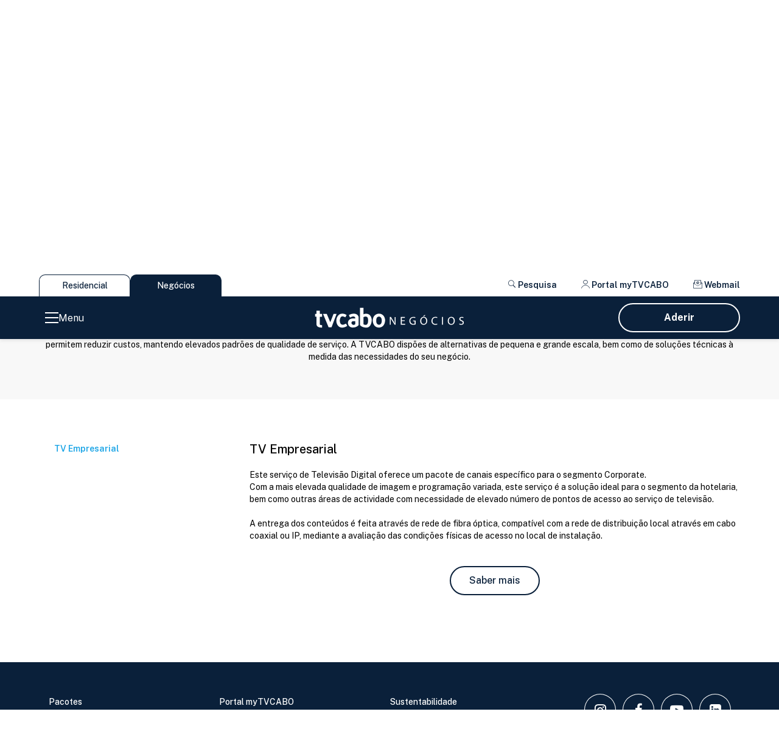

--- FILE ---
content_type: text/html; charset=utf-8
request_url: https://tvcabo.mz/pt/negocios/solucoes/tv-corporativa
body_size: 5569
content:
<!DOCTYPE html><html lang="pt"><head><!DOCTYPE html><html lang="en"><head>  <script> (function(w,d,s,l,i){ w[l]=w[l]||[]; w[l].push({'gtm.start': new Date().getTime(),event:'gtm.js'}); var f=d.getElementsByTagName(s)[0], j=d.createElement(s),dl=l!='dataLayer'?'&l='+l:''; j.async=true; j.src= 'https://www.googletagmanager.com/gtm.js?id='+i+dl; f.parentNode.insertBefore(j,f); })(window,document,'script','dataLayer','GTM-TS63CHT'); </script>   <script async src="https://www.googletagmanager.com/gtag/js?id=UA-2162675-51"></script> <script> window.dataLayer = window.dataLayer || []; function gtag(){dataLayer.push(arguments);} gtag('js', new Date()); gtag('config', 'UA-2162675-51'); </script>  <script async src="https://www.googletagmanager.com/gtag/js?id=G-2DXGSS4E1Y"></script> <script> window.dataLayer = window.dataLayer || []; function gtag(){dataLayer.push(arguments);} gtag('js', new Date()); gtag('config', 'G-2DXGSS4E1Y'); </script> <meta http-equiv="Content-Type" content="text/html; charset=utf-8" /> <meta http-equiv="x-ua-compatible" content="ie=edge" /> <meta http-equiv="Content-Security-Policy" content="upgrade-insecure-requests" /> <title>TV Corporativa | TVCABO MZ</title> <meta name="mobile-web-app-capable" content="yes" /> <meta name="viewport" content="width=device-width, initial-scale=1, initial-scale=1.0, shrink-to-fit=no" /> <meta name="description" content="" /> <meta name="keywords" content="" /> <meta name="author" content="Bang Bang | Creative Shots" /> <meta name="robots" content="/robots.txt" /> <link rel="author" href="/humans.txt" /> <meta property="og:type" content="website" /> <meta property="og:url" content="https://tvcabo.mz/pt/negocios/solucoes/tv-corporativa" /> <meta property="og:title" content="TVCABO MZ | TV Corporativa" /> <meta property="og:description" content="" /> <meta property="og:image" content="https://tvcabo.mz/assets/" /> <meta property="og:site_name" content="TVCABO MZ"> <meta property="og:locale" content="pt"> <meta name="facebook-domain-verification" content="f6sw9x4v3kvr8x8sccyc233wvnib8g" /> <link rel="shortcut icon" href="https://tvcabo.mz/public/img/favicon.ico" /> <meta name="theme-color" content="#1A1A1A" /> <link rel="preload stylesheet" href="https://tvcabo.mz/public/css/main.min.css" as="style" /> <link rel="preload stylesheet" href="https://tvcabo.mz/public/css/tv_guide.css" as="style" /> <link rel="stylesheet" href="https://cdnjs.cloudflare.com/ajax/libs/leaflet/1.9.4/leaflet.css"/> <style type="text/css"> .iptvTable-td-left, .iptvTable-td-middle, .iptvTable-td-right{ border: none; } @media (min-width: 601px) { .module-info-3rows ul { display: flex; flex-wrap: wrap; justify-content: center; margin: 0 auto !important; padding: 0; } .module-info-3rows ul li.two-cols { flex: 0 0 45%; list-style: none; } } @media (max-width: 600px) { .module-info-3rows ul { display: flex; flex-wrap: wrap; justify-content: center; margin: 0 auto !important; padding: 0; } .module-info-3rows ul li.two-cols { flex: 0 0 100%; list-style: none; } } </style> <script type="text/javascript"> window.gdprAppliesGlobally=true; (function(){ function a(e){ if(!window.frames[e]){ if(document.body&&document.body.firstChild){ var t=document.body; var n=document.createElement("iframe"); n.style.display="none"; n.name=e; n.title=e; t.insertBefore(n,t.firstChild) } else{ setTimeout(function(){a(e)},5) } } } function e(n,r,o,c,s){ function e(e,t,n,a){ if(typeof n!=="function"){return} if(!window[r]){window[r]=[]} var i=false; if(s){i=s(e,t,n)} if(!i){window[r].push({command:e,parameter:t,callback:n,version:a})} } e.stub=true; function t(a){ if(!window[n]||window[n].stub!==true){return} if(!a.data){return} var i=typeof a.data==="string"; var e; try{e=i?JSON.parse(a.data):a.data}catch(t){return} if(e[o]){ var r=e[o]; window[n](r.command,r.parameter,function(e,t){ var n={}; n[c]={returnValue:e,success:t,callId:r.callId}; a.source.postMessage(i?JSON.stringify(n):n,"*") },r.version) } } if(typeof window[n]!=="function"){ window[n]=e; if(window.addEventListener){window.addEventListener("message",t,false)} else{window.attachEvent("onmessage",t)} } } e("__tcfapi","__tcfapiBuffer","__tcfapiCall","__tcfapiReturn"); a("__tcfapiLocator"); (function(e){ var t=document.createElement("script"); t.id="spcloader"; t.type="text/javascript"; t.async=true; t.src="https://sdk.privacy-center.org/"+e+"/loader.js?target="+document.location.hostname; t.charset="utf-8"; var n=document.getElementsByTagName("script")[0]; n.parentNode.insertBefore(t,n) })("60e1d767-421c-448e-8724-4cc13496300c") })(); </script>  <link rel="stylesheet" href="https://cdnjs.cloudflare.com/ajax/libs/font-awesome/5.15.4/css/all.min.css" integrity="sha512-1ycn6IcaQQ40/MKBW2W4Rhis/DbILU74C1vSrLJxCq57o941Ym01SwNsOMqvEBFlcgUa6xLiPY/NS5R+E6ztJQ==" crossorigin="anonymous" referrerpolicy="no-referrer" media="print" onload="this.media='all'"/> <noscript> <link rel="stylesheet" href="https://cdnjs.cloudflare.com/ajax/libs/font-awesome/5.15.4/css/all.min.css" integrity="sha512-1ycn6IcaQQ40/MKBW2W4Rhis/DbILU74C1vSrLJxCq57o941Ym01SwNsOMqvEBFlcgUa6xLiPY/NS5R+E6ztJQ==" crossorigin="anonymous" referrerpolicy="no-referrer"/> </noscript></head><body> </body></html></head><body class="preload palette-white" id="tv-corporativa">  <noscript><iframe src="https://www.googletagmanager.com/ns.html?id=GTM-TS63CHT" height="0" width="0" style="display:none;visibility:hidden"></iframe></noscript>  <header> <section class="desktop component-top"> <ul class="left"><li ><a href="https://tvcabo.mz/pt/residencial">Residencial</a></li><li class="active"><a href="https://tvcabo.mz/pt/negocios">Negócios</a></li></ul><ul class="right"><li class="search btnModal-js" data-contentmodaltoopen="search"><span><i class="tvc tvc-search"></i> Pesquisa</span></li><li><a href="https://my.tvcabo.mz" target="_blank"><span><i class="tvc tvc-user" ></i> </span>Portal myTVCABO</a></li><li><a href="https://web.mail.ptempresas.pt/" target="_blank"><span><i class="tvc tvc-mail" ></i> </span>Webmail</a></li></ul> </section> <section class="container-nav"> <div class="left"><div class="menuhamburger"><span></span><span></span><span></span></div><div class="label">Menu</div></div><nav class="menu-dropdown"><div class="overlay-menu"></div><div class="mobile search btnModal-js" data-contentmodaltoopen="search"><span class="icon tvc tvc-search"></span><span>Pesquisa</span></div><ul class="container-fluid"><li class="submenu"><a href="https://tvcabo.mz/pt/negocios/solucoes/conectividade" >Conectividade</a><ul class="small-dropdown"><li class="mobile back"><span class="icon tvc tvc-chevron-left"></span></li><li><a href="https://tvcabo.mz/pt/negocios/solucoes/conectividade/internet-corporate" >Internet Corporate</a></li><li><a href="https://tvcabo.mz/pt/negocios/solucoes/conectividade/mpls" >MPLS</a></li><li><a href="https://tvcabo.mz/pt/negocios/solucoes/conectividade/vpn" >VPN</a></li><li><a href="https://tvcabo.mz/pt/negocios/solucoes/conectividade/bgp" >BGP</a></li></ul><span class="mobile icon tvc tvc-chevron-right"></span></li><li class="submenu"><a href="https://tvcabo.mz/pt/negocios/solucoes/cloud" >Cloud</a><ul class="small-dropdown"><li class="mobile back"><span class="icon tvc tvc-chevron-left"></span></li><li><a href="https://tvcabo.mz/pt/negocios/solucoes/cloud/housing-co-location" >Housing (Co-location)</a></li><li><a href="https://tvcabo.mz/pt/negocios/solucoes/cloud/e-mail-e-alojamento-de-dominio" >E-mail e Alojamento de Domínio</a></li><li><a href="https://tvcabo.mz/pt/negocios/solucoes/cloud/web-hosting" >Web Hosting</a></li><li><a href="https://tvcabo.mz/pt/negocios/solucoes/cloud/maquinas-virtuais" >Máquinas Virtuais</a></li></ul><span class="mobile icon tvc tvc-chevron-right"></span></li><li class="submenu"><a href="https://tvcabo.mz/pt/negocios/solucoes/seguranca" >Segurança</a><ul class="small-dropdown"><li class="mobile back"><span class="icon tvc tvc-chevron-left"></span></li><li><a href="https://tvcabo.mz/pt/negocios/solucoes/seguranca/ddos-attack-protection" >DDoS Attack Protection</a></li></ul><span class="mobile icon tvc tvc-chevron-right"></span></li><li class="submenu"><a href="https://tvcabo.mz/pt/negocios/solucoes/tv-corporativa" >TV Corporativa</a><ul class="small-dropdown"><li class="mobile back"><span class="icon tvc tvc-chevron-left"></span></li><li><a href="https://tvcabo.mz/pt/negocios/solucoes/tv-corporativa" >TV Empresarial</a></li></ul><span class="mobile icon tvc tvc-chevron-right"></span></li><li><a href="https://tvcabo.mz/pt/negocios/solucoes/outros-servicos" >Outros Serviços</a></li><li><a href="https://tvcabo.mz/pt/negocios/suporte-corporate" >Suporte Corporate</a></li><li class="submenu"><a href="https://tvcabo.mz/pt/empresa/sobre-nos" >Empresa</a><ul class="small-dropdown"><li class="mobile back"><span class="icon tvc tvc-chevron-left"></span></li><li><a href="https://tvcabo.mz/pt/empresa/sobre-nos" >Sobre nós</a></li><li><a href="https://tvcabo.mz/pt/empresa/sustentabilidade-e-qualidade" >Sustentabilidade e Qualidade</a></li><li><a href="https://tvcabo.mz/pt/empresa/carreiras" >Carreiras</a></li><li><a href="https://tvcabo.mz/pt/empresa/press-kit" >Press kit</a></li><li><a href="https://tvcabo.mz/pt/empresa/noticias-e-comunicados/noticias" >Notícias e Comunicados</a></li><li><a href="https://tvcabo.mz/pt/empresa/newsletter/subscricao" >Newsletter</a></li></ul><span class="mobile icon tvc tvc-chevron-right"></span></li><li class="submenu"><a href="https://tvcabo.mz/pt/contactos" >Contactos</a><ul class="small-dropdown"><li class="mobile back"><span class="icon tvc tvc-chevron-left"></span></li><li><a href="https://tvcabo.mz/pt/contactos#apoio-ao-cliente" >Apoio ao Cliente</a></li><li><a href="https://tvcabo.mz/pt/contactos#lojas-tvcabo" >Lojas TVCABO</a></li></ul><span class="mobile icon tvc tvc-chevron-right"></span></li><li class="mobile extra"><a href="https://my.tvcabo.mz" target="_blank">Portal myTVCABO</a></li><li class="mobile extra"><a href="https://web.mail.ptempresas.pt/" target="_blank">Webmail</a></li><li class="mobile sections"><a href="https://tvcabo.mz/pt/residencial">Residencial</a></li><li style="height: 100px";>&nbsp;</li></ul></nav> <div class="logo"> <a href="https://tvcabo.mz/pt/negocios"> <img src="https://tvcabo.mz/public/img/logo-corporate.svg" alt="TVCABO NEGÓCIOS"> </a> </div> <ul id="ul_adhesion_button" class="right button-nav"> <li> <a id="adhesion_button" href="https://tvcabo.mz/pt/negocios/aderir" class="btn btn-outline-white d-block ">Aderir</a> </li> </ul> </section> <div id="searchVue" data-contentmodal="search" class="modal"><div class="overlay"></div><div class="extructure"><div class="close-js search"></div><div class="extructure_search"><div class="extructure_search_menu"><label for="keywordSearch"><input id="keywordSearch" type="text" name="keyword" placeholder="Pesquisar" v-model="GlobalsearchText" /><span class="tvc tvc-search"></span></label></div><div class="extructure_search_title" v-if="!isEmpty(GlobalsearchText)">Resultados da sua pesquisa:</div><div class="extructure_search_container" v-if="!isEmpty(GlobalsearchText)"><div name="searchResult.navigation_label ?? searchResult.name" class="extructure_search_container_block" v-for="(searchResult, idx) in filteredResults" ><a class="a_w_href" :href="searchResult.slug ?? searchResult.url" :target="itTargetBlank(searchResult.slug ?? searchResult.url)" ><div class="extructure_search_container_block_image"><img :alt="searchResult.navigation_label ?? searchResult.name" :src="getImg(searchResult.image_cover ?? searchResult.image)" /></div><div class="extructure_search_container_block_content"><div class="title"><h3 v-html="searchResult.navigation_label ?? searchResult.name"></h3><p v-html="searchResult.description"></p></div></div></a></div></div></div></div></div><script>var search_content = 'https://tvcabo.mz/assets/json/search_content_pt.json';</script></header><main ><section class="module-pageTitle " data-bg_img=https://tvcabo.mz/assets/corporate/tv-corporativa-header.jpg><div class="container"><h1>TV Corporativa</h1></div></section><section class="module-pageDescription bg-alternate"><div class="container"><h2>TV Corporativa</h2><p class="subtitle"><p><span style="color: #000000;">Para clientes que necessitam de uma solu&ccedil;&atilde;o de TV para o seu neg&oacute;cio/actividade (Restaura&ccedil;&atilde;o, Hotelaria, &Aacute;rea Hospitalar, entre outros), a TVCABO disp&otilde;e de solu&ccedil;&otilde;es de f&aacute;cil implementa&ccedil;&atilde;o e gest&atilde;o, com uma diversa gama de conte&uacute;dos, proporcionando um n&iacute;vel de entretenimento elevado aos utilizadores finais. As solu&ccedil;&otilde;es de TV Corporativa permitem reduzir custos, mantendo elevados padr&otilde;es de qualidade de servi&ccedil;o. A TVCABO disp&otilde;es de alternativas de pequena e grande escala, bem como de solu&ccedil;&otilde;es t&eacute;cnicas &agrave; medida das necessidades do seu neg&oacute;cio.</span></p></p></div></section><section class="module-select-department"><div class="container"><div class="structure"><div class="dropdown-container ply"><div class="dropdown">Selecione a sua cidade/região</div><ul class="options " name="sections"><li class="option selected" data-value="0" data-name="selecione-a-sua-cidaderegiao" data-regiaoid="0" >Selecione a sua cidade/região</li><li class="option " data-value=1 data-name=tv-empresarial><a href="https://tvcabo.mz/pt/negocios/solucoes/tv-corporativa">TV Empresarial</a></li></ul></div><div class="content"><article data-index="1" class="open"><div class="title"><h4>TV Empresarial</h4></div><p>Este servi&ccedil;o de Televis&atilde;o Digital oferece um pacote de canais espec&iacute;fico para o segmento Corporate.<br />Com a mais elevada qualidade de imagem e programa&ccedil;&atilde;o variada, este servi&ccedil;o &eacute; a solu&ccedil;&atilde;o ideal para o segmento da hotelaria, bem como outras &aacute;reas de actividade com necessidade de elevado n&uacute;mero de pontos de acesso ao servi&ccedil;o de televis&atilde;o.</p><p>A entrega dos conte&uacute;dos &eacute; feita atrav&eacute;s de rede de fibra &oacute;ptica, compat&iacute;vel com a rede de distribui&ccedil;&atilde;o local atrav&eacute;s em cabo coaxial ou IP, mediante a avalia&ccedil;&atilde;o das condi&ccedil;&otilde;es f&iacute;sicas de acesso no local de instala&ccedil;&atilde;o.<br />&nbsp;</p><section><div cass="container"><div class="button-nav" style="margin-bottom: 5rem;"><a href="https://tvcabo.mz/pt/negocios/aderir" class="btn btn-outline-blue">Saber mais</a></div></div></section></article></div></div></div></section></main><footer><div class="container"><div class="row dropdownfooter"><div class="col-sm-6 col-md-8 navigation desktop"> <ul class="navigation_list"> <li><a href="https://tvcabo.mz/pt/residencial/pacotes" >Pacotes</a></li> <li><a href="https://tvcabo.mz/pt/residencial/servicos/net" >Net</a></li> <li><a href="https://tvcabo.mz/pt/residencial/tv" >TV</a></li> <li><a href="https://tvcabo.mz/pt/residencial/voz" >Voz</a></li> <li><a href="https://tvcabo.mz/pt/negocios" >Soluções Corporate</a></li> <li><a href="https://my.tvcabo.mz" target="_blank">Portal myTVCABO</a></li> <li><a href="https://tvcabo.mz/pt/cartao-do-cliente/o-que-e" >Cartão Cliente</a></li> <li><a href="https://web.mail.ptempresas.pt/" target="_blank">Webmail</a></li> <li><a href="https://tvcabo.mz/pt/residencial/suporte/ajuda" >Suporte</a></li> <li><a href="https://tvcabo.mz/pt/empresa/sobre-nos" >Sobre nós</a></li> <li><a href="https://tvcabo.mz/pt/empresa/sustentabilidade-e-qualidade" >Sustentabilidade</a></li> <li><a href="https://tvcabo.mz/pt/empresa/carreiras" >Carreiras</a></li> <li><a href="https://tvcabo.mz/pt/empresa/press-kit" >Press Kit</a></li> <li><a href="https://tvcabo.mz/pt/contactos" >Contactos</a></li> </ul></div><div class="col-12 col-sm-6 col-md-4 social"><ul class="social_list"><li><a href="https://www.instagram.com/tvcabo.mz/" target="_blank"><i class="icon tvc-instagram"></i></a></li><li><a href="https://www.facebook.com/TVCabo" target="_blank"><i class="icon tvc-facebook"></i></a></li><li><a href="https://www.youtube.com/user/TVCABOMocambique" target="_blank"><i class="icon tvc-youtube"></i></a></li><li><a href="https://www.linkedin.com/company/tvcabo-mo-ambique/" target="_blank"><i class="icon tvc-linkedin"></i></a></li></ul></div></div></div><div class="container"><div class="row"><div class="col-6 col-sm-6 col-md-6" style="display: flex"><ul class="bottom-links"><li><a href="https://tvcabo.mz/pt/termos-e-condicoes" >Termos e Condições</a></li><li><a href="https://tvcabo.mz/pt/politica-de-privacidade" >Política de Privacidade</a></li></ul></div><div class="col-6 col-sm-6 col-md-6"><div class="logos"><a style="padding: 0 15px;" href="https://apcergroup.com/" target="_blank"><img src="https://tvcabo.mz/public/img/logo-apcer.svg" class="footer-icon" alt="apcer"></a><a style="padding: 0 15px;" href="https://www.pmrafrica.com/" target="_blank"><img src="https://tvcabo.mz/public/img/logo-pmr.svg" class="footer-icon" alt="pmr"></a> </div></div></div></div><div class="container text-center mt-4" style="justify-content: center;"><div class="row"><div class="col-12 col-sm-12 col-md-12"><span>&copy;TVCABO - Todos os direitos reservados.</span></div></div></div></footer><section class="scripts"><script src="https://cdnjs.cloudflare.com/ajax/libs/leaflet/1.9.4/leaflet.js" ></script><script src="https://cdnjs.cloudflare.com/ajax/libs/togeojson/0.16.0/togeojson.js" ></script><script src="https://cdn.jsdelivr.net/npm/jquery@3.6.0/dist/jquery.min.js" ></script><script src="https://cdn.jsdelivr.net/npm/vue@2.6.14/dist/vue.min.js" ></script><script src="https://cdn.jsdelivr.net/npm/@splidejs/splide@3.2.6/dist/js/splide.min.js" ></script><script src="https://cdn.jsdelivr.net/npm/@splidejs/splide-extension-video@0.5.7/dist/js/splide-extension-video.min.js" ></script><script src="https://cdn.jsdelivr.net/npm/moment@2.29.4/moment.min.js" ></script><script src="https://cdn.jsdelivr.net/npm/moment@2.29.4/locale/pt.js" ></script><script src="https://cdn.jsdelivr.net/npm/bootstrap@5.1.3/dist/js/bootstrap.bundle.min.js" integrity=sha384-ka7Sk0Gln4gmtz2MlQnikT1wXgYsOg+OMhuP+IlRH9sENBO0LRn5q+8nbTov4+1p crossorigin=anonymous></script><script src="https://tvcabo.mz/public/js/deps/getEventListeners.min.js" ></script><script src="https://tvcabo.mz/public/js/global.min.js" ></script><script src="https://tvcabo.mz/public/js/main.min.js" ></script><script src="https://tvcabo.mz/public/js/forms.min.js?v=1769520396" ></script><script src="https://tvcabo.mz/public/js/deps/state-machine.min.js" ></script></section><div id="fb-root"></div><script> window.fbAsyncInit = function() {	FB.init({ appId : '595830144196244', autoLogAppEvents : true, xfbml : true, version : 'v3.2'	}); };	/* (function(d, s, id) { var js, fjs = d.getElementsByTagName(s)[0]; if (d.getElementById(id)) return; js = d.createElement(s); js.id = id; js.src = 'https://connect.facebook.net/en_US/sdk/xfbml.customerchat.js'; fjs.parentNode.insertBefore(js, fjs);	}(document, 'script', 'facebook-jssdk')); */</script></body></html>

--- FILE ---
content_type: text/css
request_url: https://tvcabo.mz/public/css/main.min.css
body_size: 46884
content:
/*!
 * Bootstrap v5.1.3 (https://getbootstrap.com/)
 * Copyright 2011-2021 The Bootstrap Authors
 * Copyright 2011-2021 Twitter, Inc.
 * Licensed under MIT (https://github.com/twbs/bootstrap/blob/main/LICENSE)
 */@import"https://fonts.googleapis.com/css2?family=Public+Sans:wght@100;200;300;400;500;600;700;800;900&display=swap";:root{--bs-blue: #0d6efd;--bs-indigo: #6610f2;--bs-purple: #6f42c1;--bs-pink: #d63384;--bs-red: #dc3545;--bs-orange: #fd7e14;--bs-yellow: #ffc107;--bs-green: #198754;--bs-teal: #20c997;--bs-cyan: #0dcaf0;--bs-white: #fff;--bs-gray: #6c757d;--bs-gray-dark: #343a40;--bs-gray-100: #f8f9fa;--bs-gray-200: #e9ecef;--bs-gray-300: #dee2e6;--bs-gray-400: #ced4da;--bs-gray-500: #adb5bd;--bs-gray-600: #6c757d;--bs-gray-700: #495057;--bs-gray-800: #343a40;--bs-gray-900: #212529;--bs-primary: #0d6efd;--bs-secondary: #6c757d;--bs-success: #198754;--bs-info: #0dcaf0;--bs-warning: #ffc107;--bs-danger: #dc3545;--bs-light: #f8f9fa;--bs-dark: #212529;--bs-primary-rgb: 13, 110, 253;--bs-secondary-rgb: 108, 117, 125;--bs-success-rgb: 25, 135, 84;--bs-info-rgb: 13, 202, 240;--bs-warning-rgb: 255, 193, 7;--bs-danger-rgb: 220, 53, 69;--bs-light-rgb: 248, 249, 250;--bs-dark-rgb: 33, 37, 41;--bs-white-rgb: 255, 255, 255;--bs-black-rgb: 0, 0, 0;--bs-body-color-rgb: 33, 37, 41;--bs-body-bg-rgb: 255, 255, 255;--bs-font-sans-serif: system-ui, -apple-system, "Segoe UI", Roboto, "Helvetica Neue", Arial, "Noto Sans", "Liberation Sans", sans-serif, "Apple Color Emoji", "Segoe UI Emoji", "Segoe UI Symbol", "Noto Color Emoji";--bs-font-monospace: SFMono-Regular, Menlo, Monaco, Consolas, "Liberation Mono", "Courier New", monospace;--bs-gradient: linear-gradient(180deg, rgba(255, 255, 255, 0.15), rgba(255, 255, 255, 0));--bs-body-font-family: var(--bs-font-sans-serif);--bs-body-font-size: 1rem;--bs-body-font-weight: 400;--bs-body-line-height: 1.5;--bs-body-color: #212529;--bs-body-bg: #fff}*,*::before,*::after{box-sizing:border-box}@media(prefers-reduced-motion: no-preference){:root{scroll-behavior:smooth}}body{margin:0;font-family:var(--bs-body-font-family);font-size:var(--bs-body-font-size);font-weight:var(--bs-body-font-weight);line-height:var(--bs-body-line-height);color:var(--bs-body-color);text-align:var(--bs-body-text-align);background-color:var(--bs-body-bg);-webkit-text-size-adjust:100%;-webkit-tap-highlight-color:rgba(0,0,0,0)}hr{margin:1rem 0;color:inherit;background-color:currentColor;border:0;opacity:.25}hr:not([size]){height:1px}h6,.h6,h5,.h5,h4,.h4,h3,.h3,h2,.h2,h1,.h1{margin-top:0;margin-bottom:.5rem;font-weight:500;line-height:1.2}h1,.h1{font-size:calc(1.375rem + 1.5vw)}@media(min-width: 1200px){h1,.h1{font-size:2.5rem}}h2,.h2{font-size:calc(1.325rem + 0.9vw)}@media(min-width: 1200px){h2,.h2{font-size:2rem}}h3,.h3{font-size:calc(1.3rem + 0.6vw)}@media(min-width: 1200px){h3,.h3{font-size:1.75rem}}h4,.h4{font-size:calc(1.275rem + 0.3vw)}@media(min-width: 1200px){h4,.h4{font-size:1.5rem}}h5,.h5{font-size:1.25rem}h6,.h6{font-size:1rem}p{margin-top:0;margin-bottom:1rem}abbr[title],abbr[data-bs-original-title]{text-decoration:underline dotted;cursor:help;text-decoration-skip-ink:none}address{margin-bottom:1rem;font-style:normal;line-height:inherit}ol,ul{padding-left:2rem}ol,ul,dl{margin-top:0;margin-bottom:1rem}ol ol,ul ul,ol ul,ul ol{margin-bottom:0}dt{font-weight:700}dd{margin-bottom:.5rem;margin-left:0}blockquote{margin:0 0 1rem}b,strong{font-weight:bolder}small,.small{font-size:0.875em}mark,.mark{padding:.2em;background-color:#fcf8e3}sub,sup{position:relative;font-size:0.75em;line-height:0;vertical-align:baseline}sub{bottom:-0.25em}sup{top:-0.5em}a{color:#0d6efd;text-decoration:underline}a:hover{color:#0a58ca}pre,code,kbd,samp{font-family:var(--bs-font-monospace);font-size:1em;direction:ltr /* rtl:ignore */;unicode-bidi:bidi-override}pre{display:block;margin-top:0;margin-bottom:1rem;overflow:auto;font-size:0.875em}pre code{font-size:inherit;color:inherit;word-break:normal}code{font-size:0.875em;color:#d63384;word-wrap:break-word}a>code{color:inherit}kbd{padding:.2rem .4rem;font-size:0.875em;color:#fff;background-color:#212529;border-radius:.2rem}kbd kbd{padding:0;font-size:1em;font-weight:700}figure{margin:0 0 1rem}img,svg{vertical-align:middle}table{caption-side:bottom;border-collapse:collapse}caption{padding-top:.5rem;padding-bottom:.5rem;color:#6c757d;text-align:left}th{text-align:inherit;text-align:-webkit-match-parent}thead,tbody,tfoot,tr,td,th{border-color:inherit;border-style:solid;border-width:0}label{display:inline-block}button{border-radius:0}button:focus:not(:focus-visible){outline:0}input,button,select,optgroup,textarea{margin:0;font-family:inherit;font-size:inherit;line-height:inherit}button,select{text-transform:none}[role=button]{cursor:pointer}select{word-wrap:normal}select:disabled{opacity:1}[list]::-webkit-calendar-picker-indicator{display:none}button,[type=button],[type=reset],[type=submit]{-webkit-appearance:button}button:not(:disabled),[type=button]:not(:disabled),[type=reset]:not(:disabled),[type=submit]:not(:disabled){cursor:pointer}::-moz-focus-inner{padding:0;border-style:none}textarea{resize:vertical}fieldset{min-width:0;padding:0;margin:0;border:0}legend{float:left;width:100%;padding:0;margin-bottom:.5rem;font-size:calc(1.275rem + 0.3vw);line-height:inherit}@media(min-width: 1200px){legend{font-size:1.5rem}}legend+*{clear:left}::-webkit-datetime-edit-fields-wrapper,::-webkit-datetime-edit-text,::-webkit-datetime-edit-minute,::-webkit-datetime-edit-hour-field,::-webkit-datetime-edit-day-field,::-webkit-datetime-edit-month-field,::-webkit-datetime-edit-year-field{padding:0}::-webkit-inner-spin-button{height:auto}[type=search]{outline-offset:-2px;-webkit-appearance:textfield}::-webkit-search-decoration{-webkit-appearance:none}::-webkit-color-swatch-wrapper{padding:0}::file-selector-button{font:inherit}::-webkit-file-upload-button{font:inherit;-webkit-appearance:button}output{display:inline-block}iframe{border:0}summary{display:list-item;cursor:pointer}progress{vertical-align:baseline}[hidden]{display:none !important}.lead{font-size:1.25rem;font-weight:300}.display-1{font-size:calc(1.625rem + 4.5vw);font-weight:300;line-height:1.2}@media(min-width: 1200px){.display-1{font-size:5rem}}.display-2{font-size:calc(1.575rem + 3.9vw);font-weight:300;line-height:1.2}@media(min-width: 1200px){.display-2{font-size:4.5rem}}.display-3{font-size:calc(1.525rem + 3.3vw);font-weight:300;line-height:1.2}@media(min-width: 1200px){.display-3{font-size:4rem}}.display-4{font-size:calc(1.475rem + 2.7vw);font-weight:300;line-height:1.2}@media(min-width: 1200px){.display-4{font-size:3.5rem}}.display-5{font-size:calc(1.425rem + 2.1vw);font-weight:300;line-height:1.2}@media(min-width: 1200px){.display-5{font-size:3rem}}.display-6{font-size:calc(1.375rem + 1.5vw);font-weight:300;line-height:1.2}@media(min-width: 1200px){.display-6{font-size:2.5rem}}.list-unstyled{padding-left:0;list-style:none}.list-inline{padding-left:0;list-style:none}.list-inline-item{display:inline-block}.list-inline-item:not(:last-child){margin-right:.5rem}.initialism{font-size:0.875em;text-transform:uppercase}.blockquote{margin-bottom:1rem;font-size:1.25rem}.blockquote>:last-child{margin-bottom:0}.blockquote-footer{margin-top:-1rem;margin-bottom:1rem;font-size:0.875em;color:#6c757d}.blockquote-footer::before{content:"— "}.container,.container-fluid,.container-2xl,.container-xxl,.container-xl,.container-lg,.container-md,.container-sm{width:100%;padding-right:var(--bs-gutter-x, 0.75rem);padding-left:var(--bs-gutter-x, 0.75rem);margin-right:auto;margin-left:auto}@media(min-width: 576px){.container-sm,.container{max-width:540px}}@media(min-width: 768px){.container-md,.container-sm,.container{max-width:720px}}@media(min-width: 992px){.container-lg,.container-md,.container-sm,.container{max-width:960px}}@media(min-width: 1200px){.container-xl,.container-lg,.container-md,.container-sm,.container{max-width:1140px}}@media(min-width: 1400px){.container-xxl,.container-xl,.container-lg,.container-md,.container-sm,.container{max-width:1320px}}.row{--bs-gutter-x: 1.5rem;--bs-gutter-y: 0;display:flex;flex-wrap:wrap;margin-top:calc(-1*var(--bs-gutter-y));margin-right:calc(-0.5*var(--bs-gutter-x));margin-left:calc(-0.5*var(--bs-gutter-x))}.row>*{flex-shrink:0;width:100%;max-width:100%;padding-right:calc(var(--bs-gutter-x) * .5);padding-left:calc(var(--bs-gutter-x) * .5);margin-top:var(--bs-gutter-y)}.col{flex:1 0 0%}.row-cols-auto>*{flex:0 0 auto;width:auto}.row-cols-1>*{flex:0 0 auto;width:100%}.row-cols-2>*{flex:0 0 auto;width:50%}.row-cols-3>*{flex:0 0 auto;width:33.3333333333%}.row-cols-4>*{flex:0 0 auto;width:25%}.row-cols-5>*{flex:0 0 auto;width:20%}.row-cols-6>*{flex:0 0 auto;width:16.6666666667%}.col-auto{flex:0 0 auto;width:auto}.col-1{flex:0 0 auto;width:8.33333333%}.col-2{flex:0 0 auto;width:16.66666667%}.col-3{flex:0 0 auto;width:25%}.col-4{flex:0 0 auto;width:33.33333333%}.col-5{flex:0 0 auto;width:41.66666667%}.col-6{flex:0 0 auto;width:50%}.col-7{flex:0 0 auto;width:58.33333333%}.col-8{flex:0 0 auto;width:66.66666667%}.col-9{flex:0 0 auto;width:75%}.col-10{flex:0 0 auto;width:83.33333333%}.col-11{flex:0 0 auto;width:91.66666667%}.col-12{flex:0 0 auto;width:100%}.offset-1{margin-left:8.33333333%}.offset-2{margin-left:16.66666667%}.offset-3{margin-left:25%}.offset-4{margin-left:33.33333333%}.offset-5{margin-left:41.66666667%}.offset-6{margin-left:50%}.offset-7{margin-left:58.33333333%}.offset-8{margin-left:66.66666667%}.offset-9{margin-left:75%}.offset-10{margin-left:83.33333333%}.offset-11{margin-left:91.66666667%}.g-0,.gx-0{--bs-gutter-x: 0}.g-0,.gy-0{--bs-gutter-y: 0}.g-1,.gx-1{--bs-gutter-x: 0.25rem}.g-1,.gy-1{--bs-gutter-y: 0.25rem}.g-2,.gx-2{--bs-gutter-x: 0.5rem}.g-2,.gy-2{--bs-gutter-y: 0.5rem}.g-3,.gx-3{--bs-gutter-x: 1rem}.g-3,.gy-3{--bs-gutter-y: 1rem}.g-4,.gx-4{--bs-gutter-x: 1.5rem}.g-4,.gy-4{--bs-gutter-y: 1.5rem}.g-5,.gx-5{--bs-gutter-x: 3rem}.g-5,.gy-5{--bs-gutter-y: 3rem}@media(min-width: 576px){.col-sm{flex:1 0 0%}.row-cols-sm-auto>*{flex:0 0 auto;width:auto}.row-cols-sm-1>*{flex:0 0 auto;width:100%}.row-cols-sm-2>*{flex:0 0 auto;width:50%}.row-cols-sm-3>*{flex:0 0 auto;width:33.3333333333%}.row-cols-sm-4>*{flex:0 0 auto;width:25%}.row-cols-sm-5>*{flex:0 0 auto;width:20%}.row-cols-sm-6>*{flex:0 0 auto;width:16.6666666667%}.col-sm-auto{flex:0 0 auto;width:auto}.col-sm-1{flex:0 0 auto;width:8.33333333%}.col-sm-2{flex:0 0 auto;width:16.66666667%}.col-sm-3{flex:0 0 auto;width:25%}.col-sm-4{flex:0 0 auto;width:33.33333333%}.col-sm-5{flex:0 0 auto;width:41.66666667%}.col-sm-6{flex:0 0 auto;width:50%}.col-sm-7{flex:0 0 auto;width:58.33333333%}.col-sm-8{flex:0 0 auto;width:66.66666667%}.col-sm-9{flex:0 0 auto;width:75%}.col-sm-10{flex:0 0 auto;width:83.33333333%}.col-sm-11{flex:0 0 auto;width:91.66666667%}.col-sm-12{flex:0 0 auto;width:100%}.offset-sm-0{margin-left:0}.offset-sm-1{margin-left:8.33333333%}.offset-sm-2{margin-left:16.66666667%}.offset-sm-3{margin-left:25%}.offset-sm-4{margin-left:33.33333333%}.offset-sm-5{margin-left:41.66666667%}.offset-sm-6{margin-left:50%}.offset-sm-7{margin-left:58.33333333%}.offset-sm-8{margin-left:66.66666667%}.offset-sm-9{margin-left:75%}.offset-sm-10{margin-left:83.33333333%}.offset-sm-11{margin-left:91.66666667%}.g-sm-0,.gx-sm-0{--bs-gutter-x: 0}.g-sm-0,.gy-sm-0{--bs-gutter-y: 0}.g-sm-1,.gx-sm-1{--bs-gutter-x: 0.25rem}.g-sm-1,.gy-sm-1{--bs-gutter-y: 0.25rem}.g-sm-2,.gx-sm-2{--bs-gutter-x: 0.5rem}.g-sm-2,.gy-sm-2{--bs-gutter-y: 0.5rem}.g-sm-3,.gx-sm-3{--bs-gutter-x: 1rem}.g-sm-3,.gy-sm-3{--bs-gutter-y: 1rem}.g-sm-4,.gx-sm-4{--bs-gutter-x: 1.5rem}.g-sm-4,.gy-sm-4{--bs-gutter-y: 1.5rem}.g-sm-5,.gx-sm-5{--bs-gutter-x: 3rem}.g-sm-5,.gy-sm-5{--bs-gutter-y: 3rem}}@media(min-width: 768px){.col-md{flex:1 0 0%}.row-cols-md-auto>*{flex:0 0 auto;width:auto}.row-cols-md-1>*{flex:0 0 auto;width:100%}.row-cols-md-2>*{flex:0 0 auto;width:50%}.row-cols-md-3>*{flex:0 0 auto;width:33.3333333333%}.row-cols-md-4>*{flex:0 0 auto;width:25%}.row-cols-md-5>*{flex:0 0 auto;width:20%}.row-cols-md-6>*{flex:0 0 auto;width:16.6666666667%}.col-md-auto{flex:0 0 auto;width:auto}.col-md-1{flex:0 0 auto;width:8.33333333%}.col-md-2{flex:0 0 auto;width:16.66666667%}.col-md-3{flex:0 0 auto;width:25%}.col-md-4{flex:0 0 auto;width:33.33333333%}.col-md-5{flex:0 0 auto;width:41.66666667%}.col-md-6{flex:0 0 auto;width:50%}.col-md-7{flex:0 0 auto;width:58.33333333%}.col-md-8{flex:0 0 auto;width:66.66666667%}.col-md-9{flex:0 0 auto;width:75%}.col-md-10{flex:0 0 auto;width:83.33333333%}.col-md-11{flex:0 0 auto;width:91.66666667%}.col-md-12{flex:0 0 auto;width:100%}.offset-md-0{margin-left:0}.offset-md-1{margin-left:8.33333333%}.offset-md-2{margin-left:16.66666667%}.offset-md-3{margin-left:25%}.offset-md-4{margin-left:33.33333333%}.offset-md-5{margin-left:41.66666667%}.offset-md-6{margin-left:50%}.offset-md-7{margin-left:58.33333333%}.offset-md-8{margin-left:66.66666667%}.offset-md-9{margin-left:75%}.offset-md-10{margin-left:83.33333333%}.offset-md-11{margin-left:91.66666667%}.g-md-0,.gx-md-0{--bs-gutter-x: 0}.g-md-0,.gy-md-0{--bs-gutter-y: 0}.g-md-1,.gx-md-1{--bs-gutter-x: 0.25rem}.g-md-1,.gy-md-1{--bs-gutter-y: 0.25rem}.g-md-2,.gx-md-2{--bs-gutter-x: 0.5rem}.g-md-2,.gy-md-2{--bs-gutter-y: 0.5rem}.g-md-3,.gx-md-3{--bs-gutter-x: 1rem}.g-md-3,.gy-md-3{--bs-gutter-y: 1rem}.g-md-4,.gx-md-4{--bs-gutter-x: 1.5rem}.g-md-4,.gy-md-4{--bs-gutter-y: 1.5rem}.g-md-5,.gx-md-5{--bs-gutter-x: 3rem}.g-md-5,.gy-md-5{--bs-gutter-y: 3rem}}@media(min-width: 992px){.col-lg{flex:1 0 0%}.row-cols-lg-auto>*{flex:0 0 auto;width:auto}.row-cols-lg-1>*{flex:0 0 auto;width:100%}.row-cols-lg-2>*{flex:0 0 auto;width:50%}.row-cols-lg-3>*{flex:0 0 auto;width:33.3333333333%}.row-cols-lg-4>*{flex:0 0 auto;width:25%}.row-cols-lg-5>*{flex:0 0 auto;width:20%}.row-cols-lg-6>*{flex:0 0 auto;width:16.6666666667%}.col-lg-auto{flex:0 0 auto;width:auto}.col-lg-1{flex:0 0 auto;width:8.33333333%}.col-lg-2{flex:0 0 auto;width:16.66666667%}.col-lg-3{flex:0 0 auto;width:25%}.col-lg-4{flex:0 0 auto;width:33.33333333%}.col-lg-5{flex:0 0 auto;width:41.66666667%}.col-lg-6{flex:0 0 auto;width:50%}.col-lg-7{flex:0 0 auto;width:58.33333333%}.col-lg-8{flex:0 0 auto;width:66.66666667%}.col-lg-9{flex:0 0 auto;width:75%}.col-lg-10{flex:0 0 auto;width:83.33333333%}.col-lg-11{flex:0 0 auto;width:91.66666667%}.col-lg-12{flex:0 0 auto;width:100%}.offset-lg-0{margin-left:0}.offset-lg-1{margin-left:8.33333333%}.offset-lg-2{margin-left:16.66666667%}.offset-lg-3{margin-left:25%}.offset-lg-4{margin-left:33.33333333%}.offset-lg-5{margin-left:41.66666667%}.offset-lg-6{margin-left:50%}.offset-lg-7{margin-left:58.33333333%}.offset-lg-8{margin-left:66.66666667%}.offset-lg-9{margin-left:75%}.offset-lg-10{margin-left:83.33333333%}.offset-lg-11{margin-left:91.66666667%}.g-lg-0,.gx-lg-0{--bs-gutter-x: 0}.g-lg-0,.gy-lg-0{--bs-gutter-y: 0}.g-lg-1,.gx-lg-1{--bs-gutter-x: 0.25rem}.g-lg-1,.gy-lg-1{--bs-gutter-y: 0.25rem}.g-lg-2,.gx-lg-2{--bs-gutter-x: 0.5rem}.g-lg-2,.gy-lg-2{--bs-gutter-y: 0.5rem}.g-lg-3,.gx-lg-3{--bs-gutter-x: 1rem}.g-lg-3,.gy-lg-3{--bs-gutter-y: 1rem}.g-lg-4,.gx-lg-4{--bs-gutter-x: 1.5rem}.g-lg-4,.gy-lg-4{--bs-gutter-y: 1.5rem}.g-lg-5,.gx-lg-5{--bs-gutter-x: 3rem}.g-lg-5,.gy-lg-5{--bs-gutter-y: 3rem}}@media(min-width: 1200px){.col-xl{flex:1 0 0%}.row-cols-xl-auto>*{flex:0 0 auto;width:auto}.row-cols-xl-1>*{flex:0 0 auto;width:100%}.row-cols-xl-2>*{flex:0 0 auto;width:50%}.row-cols-xl-3>*{flex:0 0 auto;width:33.3333333333%}.row-cols-xl-4>*{flex:0 0 auto;width:25%}.row-cols-xl-5>*{flex:0 0 auto;width:20%}.row-cols-xl-6>*{flex:0 0 auto;width:16.6666666667%}.col-xl-auto{flex:0 0 auto;width:auto}.col-xl-1{flex:0 0 auto;width:8.33333333%}.col-xl-2{flex:0 0 auto;width:16.66666667%}.col-xl-3{flex:0 0 auto;width:25%}.col-xl-4{flex:0 0 auto;width:33.33333333%}.col-xl-5{flex:0 0 auto;width:41.66666667%}.col-xl-6{flex:0 0 auto;width:50%}.col-xl-7{flex:0 0 auto;width:58.33333333%}.col-xl-8{flex:0 0 auto;width:66.66666667%}.col-xl-9{flex:0 0 auto;width:75%}.col-xl-10{flex:0 0 auto;width:83.33333333%}.col-xl-11{flex:0 0 auto;width:91.66666667%}.col-xl-12{flex:0 0 auto;width:100%}.offset-xl-0{margin-left:0}.offset-xl-1{margin-left:8.33333333%}.offset-xl-2{margin-left:16.66666667%}.offset-xl-3{margin-left:25%}.offset-xl-4{margin-left:33.33333333%}.offset-xl-5{margin-left:41.66666667%}.offset-xl-6{margin-left:50%}.offset-xl-7{margin-left:58.33333333%}.offset-xl-8{margin-left:66.66666667%}.offset-xl-9{margin-left:75%}.offset-xl-10{margin-left:83.33333333%}.offset-xl-11{margin-left:91.66666667%}.g-xl-0,.gx-xl-0{--bs-gutter-x: 0}.g-xl-0,.gy-xl-0{--bs-gutter-y: 0}.g-xl-1,.gx-xl-1{--bs-gutter-x: 0.25rem}.g-xl-1,.gy-xl-1{--bs-gutter-y: 0.25rem}.g-xl-2,.gx-xl-2{--bs-gutter-x: 0.5rem}.g-xl-2,.gy-xl-2{--bs-gutter-y: 0.5rem}.g-xl-3,.gx-xl-3{--bs-gutter-x: 1rem}.g-xl-3,.gy-xl-3{--bs-gutter-y: 1rem}.g-xl-4,.gx-xl-4{--bs-gutter-x: 1.5rem}.g-xl-4,.gy-xl-4{--bs-gutter-y: 1.5rem}.g-xl-5,.gx-xl-5{--bs-gutter-x: 3rem}.g-xl-5,.gy-xl-5{--bs-gutter-y: 3rem}}@media(min-width: 1400px){.col-xxl{flex:1 0 0%}.row-cols-xxl-auto>*{flex:0 0 auto;width:auto}.row-cols-xxl-1>*{flex:0 0 auto;width:100%}.row-cols-xxl-2>*{flex:0 0 auto;width:50%}.row-cols-xxl-3>*{flex:0 0 auto;width:33.3333333333%}.row-cols-xxl-4>*{flex:0 0 auto;width:25%}.row-cols-xxl-5>*{flex:0 0 auto;width:20%}.row-cols-xxl-6>*{flex:0 0 auto;width:16.6666666667%}.col-xxl-auto{flex:0 0 auto;width:auto}.col-xxl-1{flex:0 0 auto;width:8.33333333%}.col-xxl-2{flex:0 0 auto;width:16.66666667%}.col-xxl-3{flex:0 0 auto;width:25%}.col-xxl-4{flex:0 0 auto;width:33.33333333%}.col-xxl-5{flex:0 0 auto;width:41.66666667%}.col-xxl-6{flex:0 0 auto;width:50%}.col-xxl-7{flex:0 0 auto;width:58.33333333%}.col-xxl-8{flex:0 0 auto;width:66.66666667%}.col-xxl-9{flex:0 0 auto;width:75%}.col-xxl-10{flex:0 0 auto;width:83.33333333%}.col-xxl-11{flex:0 0 auto;width:91.66666667%}.col-xxl-12{flex:0 0 auto;width:100%}.offset-xxl-0{margin-left:0}.offset-xxl-1{margin-left:8.33333333%}.offset-xxl-2{margin-left:16.66666667%}.offset-xxl-3{margin-left:25%}.offset-xxl-4{margin-left:33.33333333%}.offset-xxl-5{margin-left:41.66666667%}.offset-xxl-6{margin-left:50%}.offset-xxl-7{margin-left:58.33333333%}.offset-xxl-8{margin-left:66.66666667%}.offset-xxl-9{margin-left:75%}.offset-xxl-10{margin-left:83.33333333%}.offset-xxl-11{margin-left:91.66666667%}.g-xxl-0,.gx-xxl-0{--bs-gutter-x: 0}.g-xxl-0,.gy-xxl-0{--bs-gutter-y: 0}.g-xxl-1,.gx-xxl-1{--bs-gutter-x: 0.25rem}.g-xxl-1,.gy-xxl-1{--bs-gutter-y: 0.25rem}.g-xxl-2,.gx-xxl-2{--bs-gutter-x: 0.5rem}.g-xxl-2,.gy-xxl-2{--bs-gutter-y: 0.5rem}.g-xxl-3,.gx-xxl-3{--bs-gutter-x: 1rem}.g-xxl-3,.gy-xxl-3{--bs-gutter-y: 1rem}.g-xxl-4,.gx-xxl-4{--bs-gutter-x: 1.5rem}.g-xxl-4,.gy-xxl-4{--bs-gutter-y: 1.5rem}.g-xxl-5,.gx-xxl-5{--bs-gutter-x: 3rem}.g-xxl-5,.gy-xxl-5{--bs-gutter-y: 3rem}}.form-label{margin-bottom:.5rem}.col-form-label{padding-top:calc(0.375rem + 1px);padding-bottom:calc(0.375rem + 1px);margin-bottom:0;font-size:inherit;line-height:1.5}.col-form-label-lg{padding-top:calc(0.5rem + 1px);padding-bottom:calc(0.5rem + 1px);font-size:1.25rem}.col-form-label-sm{padding-top:calc(0.25rem + 1px);padding-bottom:calc(0.25rem + 1px);font-size:0.875rem}.form-text{margin-top:.25rem;font-size:0.875em;color:#6c757d}.form-control{display:block;width:100%;padding:.375rem .75rem;font-size:1rem;font-weight:400;line-height:1.5;color:#212529;background-color:#fff;background-clip:padding-box;border:1px solid #ced4da;appearance:none;border-radius:.25rem;transition:border-color .15s ease-in-out,box-shadow .15s ease-in-out}@media(prefers-reduced-motion: reduce){.form-control{transition:none}}.form-control[type=file]{overflow:hidden}.form-control[type=file]:not(:disabled):not([readonly]){cursor:pointer}.form-control:focus{color:#212529;background-color:#fff;border-color:#86b7fe;outline:0;box-shadow:0 0 0 .25rem rgba(13,110,253,.25)}.form-control::-webkit-date-and-time-value{height:1.5em}.form-control::placeholder{color:#6c757d;opacity:1}.form-control:disabled,.form-control[readonly]{background-color:#e9ecef;opacity:1}.form-control::file-selector-button{padding:.375rem .75rem;margin:-0.375rem -0.75rem;margin-inline-end:.75rem;color:#212529;background-color:#e9ecef;pointer-events:none;border-color:inherit;border-style:solid;border-width:0;border-inline-end-width:1px;border-radius:0;transition:color .15s ease-in-out,background-color .15s ease-in-out,border-color .15s ease-in-out,box-shadow .15s ease-in-out}@media(prefers-reduced-motion: reduce){.form-control::file-selector-button{transition:none}}.form-control:hover:not(:disabled):not([readonly])::file-selector-button{background-color:#dde0e3}.form-control::-webkit-file-upload-button{padding:.375rem .75rem;margin:-0.375rem -0.75rem;margin-inline-end:.75rem;color:#212529;background-color:#e9ecef;pointer-events:none;border-color:inherit;border-style:solid;border-width:0;border-inline-end-width:1px;border-radius:0;transition:color .15s ease-in-out,background-color .15s ease-in-out,border-color .15s ease-in-out,box-shadow .15s ease-in-out}@media(prefers-reduced-motion: reduce){.form-control::-webkit-file-upload-button{transition:none}}.form-control:hover:not(:disabled):not([readonly])::-webkit-file-upload-button{background-color:#dde0e3}.form-control-plaintext{display:block;width:100%;padding:.375rem 0;margin-bottom:0;line-height:1.5;color:#212529;background-color:transparent;border:solid transparent;border-width:1px 0}.form-control-plaintext.form-control-sm,.form-control-plaintext.form-control-lg{padding-right:0;padding-left:0}.form-control-sm{min-height:calc(1.5em + 0.5rem + 2px);padding:.25rem .5rem;font-size:0.875rem;border-radius:.2rem}.form-control-sm::file-selector-button{padding:.25rem .5rem;margin:-0.25rem -0.5rem;margin-inline-end:.5rem}.form-control-sm::-webkit-file-upload-button{padding:.25rem .5rem;margin:-0.25rem -0.5rem;margin-inline-end:.5rem}.form-control-lg{min-height:calc(1.5em + 1rem + 2px);padding:.5rem 1rem;font-size:1.25rem;border-radius:.3rem}.form-control-lg::file-selector-button{padding:.5rem 1rem;margin:-0.5rem -1rem;margin-inline-end:1rem}.form-control-lg::-webkit-file-upload-button{padding:.5rem 1rem;margin:-0.5rem -1rem;margin-inline-end:1rem}textarea.form-control{min-height:calc(1.5em + 0.75rem + 2px)}textarea.form-control-sm{min-height:calc(1.5em + 0.5rem + 2px)}textarea.form-control-lg{min-height:calc(1.5em + 1rem + 2px)}.form-control-color{width:3rem;height:auto;padding:.375rem}.form-control-color:not(:disabled):not([readonly]){cursor:pointer}.form-control-color::-moz-color-swatch{height:1.5em;border-radius:.25rem}.form-control-color::-webkit-color-swatch{height:1.5em;border-radius:.25rem}.form-select{display:block;width:100%;padding:.375rem 2.25rem .375rem .75rem;-moz-padding-start:calc(0.75rem - 3px);font-size:1rem;font-weight:400;line-height:1.5;color:#212529;background-color:#fff;background-image:url("data:image/svg+xml,%3csvg xmlns='http://www.w3.org/2000/svg' viewBox='0 0 16 16'%3e%3cpath fill='none' stroke='%23343a40' stroke-linecap='round' stroke-linejoin='round' stroke-width='2' d='M2 5l6 6 6-6'/%3e%3c/svg%3e");background-repeat:no-repeat;background-position:right .75rem center;background-size:16px 12px;border:1px solid #ced4da;border-radius:.25rem;transition:border-color .15s ease-in-out,box-shadow .15s ease-in-out;appearance:none}@media(prefers-reduced-motion: reduce){.form-select{transition:none}}.form-select:focus{border-color:#86b7fe;outline:0;box-shadow:0 0 0 .25rem rgba(13,110,253,.25)}.form-select[multiple],.form-select[size]:not([size="1"]){padding-right:.75rem;background-image:none}.form-select:disabled{background-color:#e9ecef}.form-select:-moz-focusring{color:transparent;text-shadow:0 0 0 #212529}.form-select-sm{padding-top:.25rem;padding-bottom:.25rem;padding-left:.5rem;font-size:0.875rem;border-radius:.2rem}.form-select-lg{padding-top:.5rem;padding-bottom:.5rem;padding-left:1rem;font-size:1.25rem;border-radius:.3rem}.form-check{display:block;min-height:1.5rem;padding-left:1.5em;margin-bottom:.125rem}.form-check .form-check-input{float:left;margin-left:-1.5em}.form-check-input{width:1em;height:1em;margin-top:.25em;vertical-align:top;background-color:#fff;background-repeat:no-repeat;background-position:center;background-size:contain;border:1px solid rgba(0,0,0,.25);appearance:none;color-adjust:exact}.form-check-input[type=checkbox]{border-radius:.25em}.form-check-input[type=radio]{border-radius:50%}.form-check-input:active{filter:brightness(90%)}.form-check-input:focus{border-color:#86b7fe;outline:0;box-shadow:0 0 0 .25rem rgba(13,110,253,.25)}.form-check-input:checked{background-color:#0d6efd;border-color:#0d6efd}.form-check-input:checked[type=checkbox]{background-image:url("data:image/svg+xml,%3csvg xmlns='http://www.w3.org/2000/svg' viewBox='0 0 20 20'%3e%3cpath fill='none' stroke='%23fff' stroke-linecap='round' stroke-linejoin='round' stroke-width='3' d='M6 10l3 3l6-6'/%3e%3c/svg%3e")}.form-check-input:checked[type=radio]{background-image:url("data:image/svg+xml,%3csvg xmlns='http://www.w3.org/2000/svg' viewBox='-4 -4 8 8'%3e%3ccircle r='2' fill='%23fff'/%3e%3c/svg%3e")}.form-check-input[type=checkbox]:indeterminate{background-color:#0d6efd;border-color:#0d6efd;background-image:url("data:image/svg+xml,%3csvg xmlns='http://www.w3.org/2000/svg' viewBox='0 0 20 20'%3e%3cpath fill='none' stroke='%23fff' stroke-linecap='round' stroke-linejoin='round' stroke-width='3' d='M6 10h8'/%3e%3c/svg%3e")}.form-check-input:disabled{pointer-events:none;filter:none;opacity:.5}.form-check-input[disabled]~.form-check-label,.form-check-input:disabled~.form-check-label{opacity:.5}.form-switch{padding-left:2.5em}.form-switch .form-check-input{width:2em;margin-left:-2.5em;background-image:url("data:image/svg+xml,%3csvg xmlns='http://www.w3.org/2000/svg' viewBox='-4 -4 8 8'%3e%3ccircle r='3' fill='rgba%280, 0, 0, 0.25%29'/%3e%3c/svg%3e");background-position:left center;border-radius:2em;transition:background-position .15s ease-in-out}@media(prefers-reduced-motion: reduce){.form-switch .form-check-input{transition:none}}.form-switch .form-check-input:focus{background-image:url("data:image/svg+xml,%3csvg xmlns='http://www.w3.org/2000/svg' viewBox='-4 -4 8 8'%3e%3ccircle r='3' fill='%2386b7fe'/%3e%3c/svg%3e")}.form-switch .form-check-input:checked{background-position:right center;background-image:url("data:image/svg+xml,%3csvg xmlns='http://www.w3.org/2000/svg' viewBox='-4 -4 8 8'%3e%3ccircle r='3' fill='%23fff'/%3e%3c/svg%3e")}.form-check-inline{display:inline-block;margin-right:1rem}.btn-check{position:absolute;clip:rect(0, 0, 0, 0);pointer-events:none}.btn-check[disabled]+.btn,.btn-check:disabled+.btn{pointer-events:none;filter:none;opacity:.65}.form-range{width:100%;height:1.5rem;padding:0;background-color:transparent;appearance:none}.form-range:focus{outline:0}.form-range:focus::-webkit-slider-thumb{box-shadow:0 0 0 1px #fff,0 0 0 .25rem rgba(13,110,253,.25)}.form-range:focus::-moz-range-thumb{box-shadow:0 0 0 1px #fff,0 0 0 .25rem rgba(13,110,253,.25)}.form-range::-moz-focus-outer{border:0}.form-range::-webkit-slider-thumb{width:1rem;height:1rem;margin-top:-0.25rem;background-color:#0d6efd;border:0;border-radius:1rem;transition:background-color .15s ease-in-out,border-color .15s ease-in-out,box-shadow .15s ease-in-out;appearance:none}@media(prefers-reduced-motion: reduce){.form-range::-webkit-slider-thumb{transition:none}}.form-range::-webkit-slider-thumb:active{background-color:#b6d4fe}.form-range::-webkit-slider-runnable-track{width:100%;height:.5rem;color:transparent;cursor:pointer;background-color:#dee2e6;border-color:transparent;border-radius:1rem}.form-range::-moz-range-thumb{width:1rem;height:1rem;background-color:#0d6efd;border:0;border-radius:1rem;transition:background-color .15s ease-in-out,border-color .15s ease-in-out,box-shadow .15s ease-in-out;appearance:none}@media(prefers-reduced-motion: reduce){.form-range::-moz-range-thumb{transition:none}}.form-range::-moz-range-thumb:active{background-color:#b6d4fe}.form-range::-moz-range-track{width:100%;height:.5rem;color:transparent;cursor:pointer;background-color:#dee2e6;border-color:transparent;border-radius:1rem}.form-range:disabled{pointer-events:none}.form-range:disabled::-webkit-slider-thumb{background-color:#adb5bd}.form-range:disabled::-moz-range-thumb{background-color:#adb5bd}.form-floating{position:relative}.form-floating>.form-control,.form-floating>.form-select{height:calc(3.5rem + 2px);line-height:1.25}.form-floating>label{position:absolute;top:0;left:0;height:100%;padding:1rem .75rem;pointer-events:none;border:1px solid transparent;transform-origin:0 0;transition:opacity .1s ease-in-out,transform .1s ease-in-out}@media(prefers-reduced-motion: reduce){.form-floating>label{transition:none}}.form-floating>.form-control{padding:1rem .75rem}.form-floating>.form-control::placeholder{color:transparent}.form-floating>.form-control:focus,.form-floating>.form-control:not(:placeholder-shown){padding-top:1.625rem;padding-bottom:.625rem}.form-floating>.form-control:-webkit-autofill{padding-top:1.625rem;padding-bottom:.625rem}.form-floating>.form-select{padding-top:1.625rem;padding-bottom:.625rem}.form-floating>.form-control:focus~label,.form-floating>.form-control:not(:placeholder-shown)~label,.form-floating>.form-select~label{opacity:.65;transform:scale(0.85) translateY(-0.5rem) translateX(0.15rem)}.form-floating>.form-control:-webkit-autofill~label{opacity:.65;transform:scale(0.85) translateY(-0.5rem) translateX(0.15rem)}.input-group{position:relative;display:flex;flex-wrap:wrap;align-items:stretch;width:100%}.input-group>.form-control,.input-group>.form-select{position:relative;flex:1 1 auto;width:1%;min-width:0}.input-group>.form-control:focus,.input-group>.form-select:focus{z-index:3}.input-group .btn{position:relative;z-index:2}.input-group .btn:focus{z-index:3}.input-group-text{display:flex;align-items:center;padding:.375rem .75rem;font-size:1rem;font-weight:400;line-height:1.5;color:#212529;text-align:center;white-space:nowrap;background-color:#e9ecef;border:1px solid #ced4da;border-radius:.25rem}.input-group-lg>.form-control,.input-group-lg>.form-select,.input-group-lg>.input-group-text,.input-group-lg>.btn{padding:.5rem 1rem;font-size:1.25rem;border-radius:.3rem}.input-group-sm>.form-control,.input-group-sm>.form-select,.input-group-sm>.input-group-text,.input-group-sm>.btn{padding:.25rem .5rem;font-size:0.875rem;border-radius:.2rem}.input-group-lg>.form-select,.input-group-sm>.form-select{padding-right:3rem}.input-group:not(.has-validation)>:not(:last-child):not(.dropdown-toggle):not(.dropdown-menu),.input-group:not(.has-validation)>.dropdown-toggle:nth-last-child(n+3){border-top-right-radius:0;border-bottom-right-radius:0}.input-group.has-validation>:nth-last-child(n+3):not(.dropdown-toggle):not(.dropdown-menu),.input-group.has-validation>.dropdown-toggle:nth-last-child(n+4){border-top-right-radius:0;border-bottom-right-radius:0}.input-group>:not(:first-child):not(.dropdown-menu):not(.valid-tooltip):not(.valid-feedback):not(.invalid-tooltip):not(.invalid-feedback){margin-left:-1px;border-top-left-radius:0;border-bottom-left-radius:0}.valid-feedback{display:none;width:100%;margin-top:.25rem;font-size:0.875em;color:#198754}.valid-tooltip{position:absolute;top:100%;z-index:5;display:none;max-width:100%;padding:.25rem .5rem;margin-top:.1rem;font-size:0.875rem;color:#fff;background-color:rgba(25,135,84,.9);border-radius:.25rem}.is-valid~.valid-feedback,.is-valid~.valid-tooltip{display:block}.form-control.is-valid{border-color:#198754;padding-right:calc(1.5em + 0.75rem);background-image:url("data:image/svg+xml,%3csvg xmlns='http://www.w3.org/2000/svg' viewBox='0 0 8 8'%3e%3cpath fill='%23198754' d='M2.3 6.73L.6 4.53c-.4-1.04.46-1.4 1.1-.8l1.1 1.4 3.4-3.8c.6-.63 1.6-.27 1.2.7l-4 4.6c-.43.5-.8.4-1.1.1z'/%3e%3c/svg%3e");background-repeat:no-repeat;background-position:right calc(0.375em + 0.1875rem) center;background-size:calc(0.75em + 0.375rem) calc(0.75em + 0.375rem)}.form-control.is-valid:focus{border-color:#198754;box-shadow:0 0 0 .25rem rgba(25,135,84,.25)}textarea.form-control.is-valid{padding-right:calc(1.5em + 0.75rem);background-position:top calc(0.375em + 0.1875rem) right calc(0.375em + 0.1875rem)}.form-select.is-valid{border-color:#198754}.form-select.is-valid:not([multiple]):not([size]),.form-select.is-valid:not([multiple])[size="1"]{padding-right:4.125rem;background-image:url("data:image/svg+xml,%3csvg xmlns='http://www.w3.org/2000/svg' viewBox='0 0 16 16'%3e%3cpath fill='none' stroke='%23343a40' stroke-linecap='round' stroke-linejoin='round' stroke-width='2' d='M2 5l6 6 6-6'/%3e%3c/svg%3e"),url("data:image/svg+xml,%3csvg xmlns='http://www.w3.org/2000/svg' viewBox='0 0 8 8'%3e%3cpath fill='%23198754' d='M2.3 6.73L.6 4.53c-.4-1.04.46-1.4 1.1-.8l1.1 1.4 3.4-3.8c.6-.63 1.6-.27 1.2.7l-4 4.6c-.43.5-.8.4-1.1.1z'/%3e%3c/svg%3e");background-position:right .75rem center,center right 2.25rem;background-size:16px 12px,calc(0.75em + 0.375rem) calc(0.75em + 0.375rem)}.form-select.is-valid:focus{border-color:#198754;box-shadow:0 0 0 .25rem rgba(25,135,84,.25)}.form-check-input.is-valid{border-color:#198754}.form-check-input.is-valid:checked{background-color:#198754}.form-check-input.is-valid:focus{box-shadow:0 0 0 .25rem rgba(25,135,84,.25)}.form-check-input.is-valid~.form-check-label{color:#198754 !important}.form-check-inline .form-check-input~.valid-feedback{margin-left:.5em}.input-group .form-control.is-valid,.input-group .form-select.is-valid{z-index:1}.input-group .form-control.is-valid:focus,.input-group .form-select.is-valid:focus{z-index:3}.label-legend{color:#a3abae;font-size:1.2rem}.invalid-feedback{display:none;width:100%;margin-top:.25rem;font-size:0.875em;color:#dc3545}.invalid-tooltip{position:absolute;top:100%;z-index:5;display:none;max-width:100%;padding:.25rem .5rem;margin-top:.1rem;font-size:0.875rem;color:#fff;background-color:rgba(220,53,69,.9);border-radius:.25rem}.was-validated :invalid~.invalid-feedback,.was-validated :invalid~.invalid-tooltip,.is-invalid~.invalid-feedback,.is-invalid~.invalid-tooltip{display:block}.was-validated .form-control:invalid,.form-control.is-invalid{border-color:#dc3545;padding-right:calc(1.5em + 0.75rem);background-image:url("data:image/svg+xml,%3csvg xmlns='http://www.w3.org/2000/svg' viewBox='0 0 12 12' width='12' height='12' fill='none' stroke='%23dc3545'%3e%3ccircle cx='6' cy='6' r='4.5'/%3e%3cpath stroke-linejoin='round' d='M5.8 3.6h.4L6 6.5z'/%3e%3ccircle cx='6' cy='8.2' r='.6' fill='%23dc3545' stroke='none'/%3e%3c/svg%3e");background-repeat:no-repeat;background-position:right calc(0.375em + 0.1875rem) center;background-size:calc(0.75em + 0.375rem) calc(0.75em + 0.375rem)}.was-validated .form-control:invalid:focus,.form-control.is-invalid:focus{border-color:#dc3545;box-shadow:0 0 0 .25rem rgba(220,53,69,.25)}.was-validated textarea.form-control:invalid,textarea.form-control.is-invalid{padding-right:calc(1.5em + 0.75rem);background-position:top calc(0.375em + 0.1875rem) right calc(0.375em + 0.1875rem)}.was-validated .form-select:invalid,.form-select.is-invalid{border-color:#dc3545}.was-validated .form-select:invalid:not([multiple]):not([size]),.was-validated .form-select:invalid:not([multiple])[size="1"],.form-select.is-invalid:not([multiple]):not([size]),.form-select.is-invalid:not([multiple])[size="1"]{padding-right:4.125rem;background-image:url("data:image/svg+xml,%3csvg xmlns='http://www.w3.org/2000/svg' viewBox='0 0 16 16'%3e%3cpath fill='none' stroke='%23343a40' stroke-linecap='round' stroke-linejoin='round' stroke-width='2' d='M2 5l6 6 6-6'/%3e%3c/svg%3e"),url("data:image/svg+xml,%3csvg xmlns='http://www.w3.org/2000/svg' viewBox='0 0 12 12' width='12' height='12' fill='none' stroke='%23dc3545'%3e%3ccircle cx='6' cy='6' r='4.5'/%3e%3cpath stroke-linejoin='round' d='M5.8 3.6h.4L6 6.5z'/%3e%3ccircle cx='6' cy='8.2' r='.6' fill='%23dc3545' stroke='none'/%3e%3c/svg%3e");background-position:right .75rem center,center right 2.25rem;background-size:16px 12px,calc(0.75em + 0.375rem) calc(0.75em + 0.375rem)}.was-validated .form-select:invalid:focus,.form-select.is-invalid:focus{border-color:#dc3545;box-shadow:0 0 0 .25rem rgba(220,53,69,.25)}.was-validated .form-check-input:invalid,.form-check-input.is-invalid{border-color:#dc3545}.was-validated .form-check-input:invalid:checked,.form-check-input.is-invalid:checked{background-color:#dc3545}.was-validated .form-check-input:invalid:focus,.form-check-input.is-invalid:focus{box-shadow:0 0 0 .25rem rgba(220,53,69,.25)}.was-validated .form-check-input:invalid~.form-check-label,.form-check-input.is-invalid~.form-check-label{color:#dc3545 !important}.form-check-inline .form-check-input~.invalid-feedback{margin-left:.5em}.was-validated .input-group .form-control:invalid,.input-group .form-control.is-invalid,.was-validated .input-group .form-select:invalid,.input-group .form-select.is-invalid{z-index:2}.was-validated .input-group .form-control:invalid:focus,.input-group .form-control.is-invalid:focus,.was-validated .input-group .form-select:invalid:focus,.input-group .form-select.is-invalid:focus{z-index:3}.label-legend{color:#a3abae;font-size:1.2rem}.btn{display:inline-block;font-weight:400;line-height:1.5;color:#212529;text-align:center;text-decoration:none;vertical-align:middle;cursor:pointer;user-select:none;background-color:transparent;border:1px solid transparent;padding:.375rem .75rem;font-size:1rem;border-radius:.25rem;transition:color .15s ease-in-out,background-color .15s ease-in-out,border-color .15s ease-in-out,box-shadow .15s ease-in-out}@media(prefers-reduced-motion: reduce){.btn{transition:none}}.btn:hover{color:#212529}.btn-check:focus+.btn,.btn:focus{outline:0;box-shadow:0 0 0 .25rem rgba(13,110,253,.25)}.btn:disabled,.btn.disabled,fieldset:disabled .btn{pointer-events:none;opacity:.65}.btn-primary{color:#fff;background-color:#0d6efd;border-color:#0d6efd}.btn-primary:hover{color:#fff;background-color:#0b5ed7;border-color:#0a58ca}.btn-check:focus+.btn-primary,.btn-primary:focus{color:#fff;background-color:#0b5ed7;border-color:#0a58ca;box-shadow:0 0 0 .25rem rgba(49,132,253,.5)}.btn-check:checked+.btn-primary,.btn-check:active+.btn-primary,.btn-primary:active,.btn-primary.active,.show>.btn-primary.dropdown-toggle{color:#fff;background-color:#0a58ca;border-color:#0a53be}.btn-check:checked+.btn-primary:focus,.btn-check:active+.btn-primary:focus,.btn-primary:active:focus,.btn-primary.active:focus,.show>.btn-primary.dropdown-toggle:focus{box-shadow:0 0 0 .25rem rgba(49,132,253,.5)}.btn-primary:disabled,.btn-primary.disabled{color:#fff;background-color:#0d6efd;border-color:#0d6efd}.btn-secondary{color:#fff;background-color:#6c757d;border-color:#6c757d}.btn-secondary:hover{color:#fff;background-color:#5c636a;border-color:#565e64}.btn-check:focus+.btn-secondary,.btn-secondary:focus{color:#fff;background-color:#5c636a;border-color:#565e64;box-shadow:0 0 0 .25rem rgba(130,138,145,.5)}.btn-check:checked+.btn-secondary,.btn-check:active+.btn-secondary,.btn-secondary:active,.btn-secondary.active,.show>.btn-secondary.dropdown-toggle{color:#fff;background-color:#565e64;border-color:#51585e}.btn-check:checked+.btn-secondary:focus,.btn-check:active+.btn-secondary:focus,.btn-secondary:active:focus,.btn-secondary.active:focus,.show>.btn-secondary.dropdown-toggle:focus{box-shadow:0 0 0 .25rem rgba(130,138,145,.5)}.btn-secondary:disabled,.btn-secondary.disabled{color:#fff;background-color:#6c757d;border-color:#6c757d}.btn-success{color:#fff;background-color:#198754;border-color:#198754}.btn-success:hover{color:#fff;background-color:#157347;border-color:#146c43}.btn-check:focus+.btn-success,.btn-success:focus{color:#fff;background-color:#157347;border-color:#146c43;box-shadow:0 0 0 .25rem rgba(60,153,110,.5)}.btn-check:checked+.btn-success,.btn-check:active+.btn-success,.btn-success:active,.btn-success.active,.show>.btn-success.dropdown-toggle{color:#fff;background-color:#146c43;border-color:#13653f}.btn-check:checked+.btn-success:focus,.btn-check:active+.btn-success:focus,.btn-success:active:focus,.btn-success.active:focus,.show>.btn-success.dropdown-toggle:focus{box-shadow:0 0 0 .25rem rgba(60,153,110,.5)}.btn-success:disabled,.btn-success.disabled{color:#fff;background-color:#198754;border-color:#198754}.btn-info{color:#000;background-color:#0dcaf0;border-color:#0dcaf0}.btn-info:hover{color:#000;background-color:#31d2f2;border-color:#25cff2}.btn-check:focus+.btn-info,.btn-info:focus{color:#000;background-color:#31d2f2;border-color:#25cff2;box-shadow:0 0 0 .25rem rgba(11,172,204,.5)}.btn-check:checked+.btn-info,.btn-check:active+.btn-info,.btn-info:active,.btn-info.active,.show>.btn-info.dropdown-toggle{color:#000;background-color:#3dd5f3;border-color:#25cff2}.btn-check:checked+.btn-info:focus,.btn-check:active+.btn-info:focus,.btn-info:active:focus,.btn-info.active:focus,.show>.btn-info.dropdown-toggle:focus{box-shadow:0 0 0 .25rem rgba(11,172,204,.5)}.btn-info:disabled,.btn-info.disabled{color:#000;background-color:#0dcaf0;border-color:#0dcaf0}.btn-warning{color:#000;background-color:#ffc107;border-color:#ffc107}.btn-warning:hover{color:#000;background-color:#ffca2c;border-color:#ffc720}.btn-check:focus+.btn-warning,.btn-warning:focus{color:#000;background-color:#ffca2c;border-color:#ffc720;box-shadow:0 0 0 .25rem rgba(217,164,6,.5)}.btn-check:checked+.btn-warning,.btn-check:active+.btn-warning,.btn-warning:active,.btn-warning.active,.show>.btn-warning.dropdown-toggle{color:#000;background-color:#ffcd39;border-color:#ffc720}.btn-check:checked+.btn-warning:focus,.btn-check:active+.btn-warning:focus,.btn-warning:active:focus,.btn-warning.active:focus,.show>.btn-warning.dropdown-toggle:focus{box-shadow:0 0 0 .25rem rgba(217,164,6,.5)}.btn-warning:disabled,.btn-warning.disabled{color:#000;background-color:#ffc107;border-color:#ffc107}.btn-danger{color:#fff;background-color:#dc3545;border-color:#dc3545}.btn-danger:hover{color:#fff;background-color:#bb2d3b;border-color:#b02a37}.btn-check:focus+.btn-danger,.btn-danger:focus{color:#fff;background-color:#bb2d3b;border-color:#b02a37;box-shadow:0 0 0 .25rem rgba(225,83,97,.5)}.btn-check:checked+.btn-danger,.btn-check:active+.btn-danger,.btn-danger:active,.btn-danger.active,.show>.btn-danger.dropdown-toggle{color:#fff;background-color:#b02a37;border-color:#a52834}.btn-check:checked+.btn-danger:focus,.btn-check:active+.btn-danger:focus,.btn-danger:active:focus,.btn-danger.active:focus,.show>.btn-danger.dropdown-toggle:focus{box-shadow:0 0 0 .25rem rgba(225,83,97,.5)}.btn-danger:disabled,.btn-danger.disabled{color:#fff;background-color:#dc3545;border-color:#dc3545}.btn-light{color:#000;background-color:#f8f9fa;border-color:#f8f9fa}.btn-light:hover{color:#000;background-color:#f9fafb;border-color:#f9fafb}.btn-check:focus+.btn-light,.btn-light:focus{color:#000;background-color:#f9fafb;border-color:#f9fafb;box-shadow:0 0 0 .25rem rgba(211,212,213,.5)}.btn-check:checked+.btn-light,.btn-check:active+.btn-light,.btn-light:active,.btn-light.active,.show>.btn-light.dropdown-toggle{color:#000;background-color:#f9fafb;border-color:#f9fafb}.btn-check:checked+.btn-light:focus,.btn-check:active+.btn-light:focus,.btn-light:active:focus,.btn-light.active:focus,.show>.btn-light.dropdown-toggle:focus{box-shadow:0 0 0 .25rem rgba(211,212,213,.5)}.btn-light:disabled,.btn-light.disabled{color:#000;background-color:#f8f9fa;border-color:#f8f9fa}.btn-dark{color:#fff;background-color:#212529;border-color:#212529}.btn-dark:hover{color:#fff;background-color:#1c1f23;border-color:#1a1e21}.btn-check:focus+.btn-dark,.btn-dark:focus{color:#fff;background-color:#1c1f23;border-color:#1a1e21;box-shadow:0 0 0 .25rem rgba(66,70,73,.5)}.btn-check:checked+.btn-dark,.btn-check:active+.btn-dark,.btn-dark:active,.btn-dark.active,.show>.btn-dark.dropdown-toggle{color:#fff;background-color:#1a1e21;border-color:#191c1f}.btn-check:checked+.btn-dark:focus,.btn-check:active+.btn-dark:focus,.btn-dark:active:focus,.btn-dark.active:focus,.show>.btn-dark.dropdown-toggle:focus{box-shadow:0 0 0 .25rem rgba(66,70,73,.5)}.btn-dark:disabled,.btn-dark.disabled{color:#fff;background-color:#212529;border-color:#212529}.btn-outline-primary{color:#0d6efd;border-color:#0d6efd}.btn-outline-primary:hover{color:#fff;background-color:#0d6efd;border-color:#0d6efd}.btn-check:focus+.btn-outline-primary,.btn-outline-primary:focus{box-shadow:0 0 0 .25rem rgba(13,110,253,.5)}.btn-check:checked+.btn-outline-primary,.btn-check:active+.btn-outline-primary,.btn-outline-primary:active,.btn-outline-primary.active,.btn-outline-primary.dropdown-toggle.show{color:#fff;background-color:#0d6efd;border-color:#0d6efd}.btn-check:checked+.btn-outline-primary:focus,.btn-check:active+.btn-outline-primary:focus,.btn-outline-primary:active:focus,.btn-outline-primary.active:focus,.btn-outline-primary.dropdown-toggle.show:focus{box-shadow:0 0 0 .25rem rgba(13,110,253,.5)}.btn-outline-primary:disabled,.btn-outline-primary.disabled{color:#0d6efd;background-color:transparent}.btn-outline-secondary{color:#6c757d;border-color:#6c757d}.btn-outline-secondary:hover{color:#fff;background-color:#6c757d;border-color:#6c757d}.btn-check:focus+.btn-outline-secondary,.btn-outline-secondary:focus{box-shadow:0 0 0 .25rem rgba(108,117,125,.5)}.btn-check:checked+.btn-outline-secondary,.btn-check:active+.btn-outline-secondary,.btn-outline-secondary:active,.btn-outline-secondary.active,.btn-outline-secondary.dropdown-toggle.show{color:#fff;background-color:#6c757d;border-color:#6c757d}.btn-check:checked+.btn-outline-secondary:focus,.btn-check:active+.btn-outline-secondary:focus,.btn-outline-secondary:active:focus,.btn-outline-secondary.active:focus,.btn-outline-secondary.dropdown-toggle.show:focus{box-shadow:0 0 0 .25rem rgba(108,117,125,.5)}.btn-outline-secondary:disabled,.btn-outline-secondary.disabled{color:#6c757d;background-color:transparent}.btn-outline-success{color:#198754;border-color:#198754}.btn-outline-success:hover{color:#fff;background-color:#198754;border-color:#198754}.btn-check:focus+.btn-outline-success,.btn-outline-success:focus{box-shadow:0 0 0 .25rem rgba(25,135,84,.5)}.btn-check:checked+.btn-outline-success,.btn-check:active+.btn-outline-success,.btn-outline-success:active,.btn-outline-success.active,.btn-outline-success.dropdown-toggle.show{color:#fff;background-color:#198754;border-color:#198754}.btn-check:checked+.btn-outline-success:focus,.btn-check:active+.btn-outline-success:focus,.btn-outline-success:active:focus,.btn-outline-success.active:focus,.btn-outline-success.dropdown-toggle.show:focus{box-shadow:0 0 0 .25rem rgba(25,135,84,.5)}.btn-outline-success:disabled,.btn-outline-success.disabled{color:#198754;background-color:transparent}.btn-outline-info{color:#0dcaf0;border-color:#0dcaf0}.btn-outline-info:hover{color:#000;background-color:#0dcaf0;border-color:#0dcaf0}.btn-check:focus+.btn-outline-info,.btn-outline-info:focus{box-shadow:0 0 0 .25rem rgba(13,202,240,.5)}.btn-check:checked+.btn-outline-info,.btn-check:active+.btn-outline-info,.btn-outline-info:active,.btn-outline-info.active,.btn-outline-info.dropdown-toggle.show{color:#000;background-color:#0dcaf0;border-color:#0dcaf0}.btn-check:checked+.btn-outline-info:focus,.btn-check:active+.btn-outline-info:focus,.btn-outline-info:active:focus,.btn-outline-info.active:focus,.btn-outline-info.dropdown-toggle.show:focus{box-shadow:0 0 0 .25rem rgba(13,202,240,.5)}.btn-outline-info:disabled,.btn-outline-info.disabled{color:#0dcaf0;background-color:transparent}.btn-outline-warning{color:#ffc107;border-color:#ffc107}.btn-outline-warning:hover{color:#000;background-color:#ffc107;border-color:#ffc107}.btn-check:focus+.btn-outline-warning,.btn-outline-warning:focus{box-shadow:0 0 0 .25rem rgba(255,193,7,.5)}.btn-check:checked+.btn-outline-warning,.btn-check:active+.btn-outline-warning,.btn-outline-warning:active,.btn-outline-warning.active,.btn-outline-warning.dropdown-toggle.show{color:#000;background-color:#ffc107;border-color:#ffc107}.btn-check:checked+.btn-outline-warning:focus,.btn-check:active+.btn-outline-warning:focus,.btn-outline-warning:active:focus,.btn-outline-warning.active:focus,.btn-outline-warning.dropdown-toggle.show:focus{box-shadow:0 0 0 .25rem rgba(255,193,7,.5)}.btn-outline-warning:disabled,.btn-outline-warning.disabled{color:#ffc107;background-color:transparent}.btn-outline-danger{color:#dc3545;border-color:#dc3545}.btn-outline-danger:hover{color:#fff;background-color:#dc3545;border-color:#dc3545}.btn-check:focus+.btn-outline-danger,.btn-outline-danger:focus{box-shadow:0 0 0 .25rem rgba(220,53,69,.5)}.btn-check:checked+.btn-outline-danger,.btn-check:active+.btn-outline-danger,.btn-outline-danger:active,.btn-outline-danger.active,.btn-outline-danger.dropdown-toggle.show{color:#fff;background-color:#dc3545;border-color:#dc3545}.btn-check:checked+.btn-outline-danger:focus,.btn-check:active+.btn-outline-danger:focus,.btn-outline-danger:active:focus,.btn-outline-danger.active:focus,.btn-outline-danger.dropdown-toggle.show:focus{box-shadow:0 0 0 .25rem rgba(220,53,69,.5)}.btn-outline-danger:disabled,.btn-outline-danger.disabled{color:#dc3545;background-color:transparent}.btn-outline-light{color:#f8f9fa;border-color:#f8f9fa}.btn-outline-light:hover{color:#000;background-color:#f8f9fa;border-color:#f8f9fa}.btn-check:focus+.btn-outline-light,.btn-outline-light:focus{box-shadow:0 0 0 .25rem rgba(248,249,250,.5)}.btn-check:checked+.btn-outline-light,.btn-check:active+.btn-outline-light,.btn-outline-light:active,.btn-outline-light.active,.btn-outline-light.dropdown-toggle.show{color:#000;background-color:#f8f9fa;border-color:#f8f9fa}.btn-check:checked+.btn-outline-light:focus,.btn-check:active+.btn-outline-light:focus,.btn-outline-light:active:focus,.btn-outline-light.active:focus,.btn-outline-light.dropdown-toggle.show:focus{box-shadow:0 0 0 .25rem rgba(248,249,250,.5)}.btn-outline-light:disabled,.btn-outline-light.disabled{color:#f8f9fa;background-color:transparent}.btn-outline-dark{color:#212529;border-color:#212529}.btn-outline-dark:hover{color:#fff;background-color:#212529;border-color:#212529}.btn-check:focus+.btn-outline-dark,.btn-outline-dark:focus{box-shadow:0 0 0 .25rem rgba(33,37,41,.5)}.btn-check:checked+.btn-outline-dark,.btn-check:active+.btn-outline-dark,.btn-outline-dark:active,.btn-outline-dark.active,.btn-outline-dark.dropdown-toggle.show{color:#fff;background-color:#212529;border-color:#212529}.btn-check:checked+.btn-outline-dark:focus,.btn-check:active+.btn-outline-dark:focus,.btn-outline-dark:active:focus,.btn-outline-dark.active:focus,.btn-outline-dark.dropdown-toggle.show:focus{box-shadow:0 0 0 .25rem rgba(33,37,41,.5)}.btn-outline-dark:disabled,.btn-outline-dark.disabled{color:#212529;background-color:transparent}.btn-link{font-weight:400;color:#0d6efd;text-decoration:underline}.btn-link:hover{color:#0a58ca}.btn-link:disabled,.btn-link.disabled{color:#6c757d}.btn-lg,.btn-group-lg>.btn{padding:.5rem 1rem;font-size:1.25rem;border-radius:.3rem}.btn-sm,.btn-group-sm>.btn{padding:.25rem .5rem;font-size:0.875rem;border-radius:.2rem}.fade{transition:opacity .15s linear}@media(prefers-reduced-motion: reduce){.fade{transition:none}}.fade:not(.show){opacity:0}.collapse:not(.show){display:none}.collapsing{height:0;overflow:hidden;transition:height .35s ease}@media(prefers-reduced-motion: reduce){.collapsing{transition:none}}.collapsing.collapse-horizontal{width:0;height:auto;transition:width .35s ease}@media(prefers-reduced-motion: reduce){.collapsing.collapse-horizontal{transition:none}}.dropup,.dropend,.dropdown,.dropstart{position:relative}.dropdown-toggle{white-space:nowrap}.dropdown-toggle::after{display:inline-block;margin-left:.255em;vertical-align:.255em;content:"";border-top:.3em solid;border-right:.3em solid transparent;border-bottom:0;border-left:.3em solid transparent}.dropdown-toggle:empty::after{margin-left:0}.dropdown-menu{position:absolute;z-index:1000;display:none;min-width:10rem;padding:.5rem 0;margin:0;font-size:1.5rem;color:#212529;text-align:left;list-style:none;background-color:#fff;background-clip:padding-box;border:1px solid rgba(0,0,0,.15);border-radius:.25rem}.dropdown-menu[data-bs-popper]{top:100%;left:0;margin-top:.125rem}.dropdown-menu-start{--bs-position: start}.dropdown-menu-start[data-bs-popper]{right:auto;left:0}.dropdown-menu-end{--bs-position: end}.dropdown-menu-end[data-bs-popper]{right:0;left:auto}@media(min-width: 576px){.dropdown-menu-sm-start{--bs-position: start}.dropdown-menu-sm-start[data-bs-popper]{right:auto;left:0}.dropdown-menu-sm-end{--bs-position: end}.dropdown-menu-sm-end[data-bs-popper]{right:0;left:auto}}@media(min-width: 768px){.dropdown-menu-md-start{--bs-position: start}.dropdown-menu-md-start[data-bs-popper]{right:auto;left:0}.dropdown-menu-md-end{--bs-position: end}.dropdown-menu-md-end[data-bs-popper]{right:0;left:auto}}@media(min-width: 992px){.dropdown-menu-lg-start{--bs-position: start}.dropdown-menu-lg-start[data-bs-popper]{right:auto;left:0}.dropdown-menu-lg-end{--bs-position: end}.dropdown-menu-lg-end[data-bs-popper]{right:0;left:auto}}@media(min-width: 1200px){.dropdown-menu-xl-start{--bs-position: start}.dropdown-menu-xl-start[data-bs-popper]{right:auto;left:0}.dropdown-menu-xl-end{--bs-position: end}.dropdown-menu-xl-end[data-bs-popper]{right:0;left:auto}}@media(min-width: 1400px){.dropdown-menu-xxl-start{--bs-position: start}.dropdown-menu-xxl-start[data-bs-popper]{right:auto;left:0}.dropdown-menu-xxl-end{--bs-position: end}.dropdown-menu-xxl-end[data-bs-popper]{right:0;left:auto}}.dropup .dropdown-menu[data-bs-popper]{top:auto;bottom:100%;margin-top:0;margin-bottom:.125rem}.dropup .dropdown-toggle::after{display:inline-block;margin-left:.255em;vertical-align:.255em;content:"";border-top:0;border-right:.3em solid transparent;border-bottom:.3em solid;border-left:.3em solid transparent}.dropup .dropdown-toggle:empty::after{margin-left:0}.dropend .dropdown-menu[data-bs-popper]{top:0;right:auto;left:100%;margin-top:0;margin-left:.125rem}.dropend .dropdown-toggle::after{display:inline-block;margin-left:.255em;vertical-align:.255em;content:"";border-top:.3em solid transparent;border-right:0;border-bottom:.3em solid transparent;border-left:.3em solid}.dropend .dropdown-toggle:empty::after{margin-left:0}.dropend .dropdown-toggle::after{vertical-align:0}.dropstart .dropdown-menu[data-bs-popper]{top:0;right:100%;left:auto;margin-top:0;margin-right:.125rem}.dropstart .dropdown-toggle::after{display:inline-block;margin-left:.255em;vertical-align:.255em;content:""}.dropstart .dropdown-toggle::after{display:none}.dropstart .dropdown-toggle::before{display:inline-block;margin-right:.255em;vertical-align:.255em;content:"";border-top:.3em solid transparent;border-right:.3em solid;border-bottom:.3em solid transparent}.dropstart .dropdown-toggle:empty::after{margin-left:0}.dropstart .dropdown-toggle::before{vertical-align:0}.dropdown-divider{height:0;margin:.5rem 0;overflow:hidden;border-top:1px solid rgba(0,0,0,.15)}.dropdown-item{display:block;width:100%;padding:.25rem 1rem;clear:both;font-weight:400;color:#212529;text-align:inherit;text-decoration:none;white-space:nowrap;background-color:transparent;border:0}.dropdown-item:hover,.dropdown-item:focus{color:#1e2125;background-color:#e9ecef}.dropdown-item.active,.dropdown-item:active{color:#fff;text-decoration:none;background-color:#0d6efd}.dropdown-item.disabled,.dropdown-item:disabled{color:#adb5bd;pointer-events:none;background-color:transparent}.dropdown-menu.show{display:block}.dropdown-header{display:block;padding:.5rem 1rem;margin-bottom:0;font-size:0.875rem;color:#6c757d;white-space:nowrap}.dropdown-item-text{display:block;padding:.25rem 1rem;color:#212529}.dropdown-menu-dark{color:#dee2e6;background-color:#343a40;border-color:rgba(0,0,0,.15)}.dropdown-menu-dark .dropdown-item{color:#dee2e6}.dropdown-menu-dark .dropdown-item:hover,.dropdown-menu-dark .dropdown-item:focus{color:#fff;background-color:rgba(255,255,255,.15)}.dropdown-menu-dark .dropdown-item.active,.dropdown-menu-dark .dropdown-item:active{color:#fff;background-color:#0d6efd}.dropdown-menu-dark .dropdown-item.disabled,.dropdown-menu-dark .dropdown-item:disabled{color:#adb5bd}.dropdown-menu-dark .dropdown-divider{border-color:rgba(0,0,0,.15)}.dropdown-menu-dark .dropdown-item-text{color:#dee2e6}.dropdown-menu-dark .dropdown-header{color:#adb5bd}.btn-group,.btn-group-vertical{position:relative;display:inline-flex;vertical-align:middle}.btn-group>.btn,.btn-group-vertical>.btn{position:relative;flex:1 1 auto}.btn-group>.btn-check:checked+.btn,.btn-group>.btn-check:focus+.btn,.btn-group>.btn:hover,.btn-group>.btn:focus,.btn-group>.btn:active,.btn-group>.btn.active,.btn-group-vertical>.btn-check:checked+.btn,.btn-group-vertical>.btn-check:focus+.btn,.btn-group-vertical>.btn:hover,.btn-group-vertical>.btn:focus,.btn-group-vertical>.btn:active,.btn-group-vertical>.btn.active{z-index:1}.btn-toolbar{display:flex;flex-wrap:wrap;justify-content:flex-start}.btn-toolbar .input-group{width:auto}.btn-group>.btn:not(:first-child),.btn-group>.btn-group:not(:first-child){margin-left:-1px}.btn-group>.btn:not(:last-child):not(.dropdown-toggle),.btn-group>.btn-group:not(:last-child)>.btn{border-top-right-radius:0;border-bottom-right-radius:0}.btn-group>.btn:nth-child(n+3),.btn-group>:not(.btn-check)+.btn,.btn-group>.btn-group:not(:first-child)>.btn{border-top-left-radius:0;border-bottom-left-radius:0}.dropdown-toggle-split{padding-right:.5625rem;padding-left:.5625rem}.dropdown-toggle-split::after,.dropup .dropdown-toggle-split::after,.dropend .dropdown-toggle-split::after{margin-left:0}.dropstart .dropdown-toggle-split::before{margin-right:0}.btn-sm+.dropdown-toggle-split,.btn-group-sm>.btn+.dropdown-toggle-split{padding-right:.375rem;padding-left:.375rem}.btn-lg+.dropdown-toggle-split,.btn-group-lg>.btn+.dropdown-toggle-split{padding-right:.75rem;padding-left:.75rem}.btn-group-vertical{flex-direction:column;align-items:flex-start;justify-content:center}.btn-group-vertical>.btn,.btn-group-vertical>.btn-group{width:100%}.btn-group-vertical>.btn:not(:first-child),.btn-group-vertical>.btn-group:not(:first-child){margin-top:-1px}.btn-group-vertical>.btn:not(:last-child):not(.dropdown-toggle),.btn-group-vertical>.btn-group:not(:last-child)>.btn{border-bottom-right-radius:0;border-bottom-left-radius:0}.btn-group-vertical>.btn~.btn,.btn-group-vertical>.btn-group:not(:first-child)>.btn{border-top-left-radius:0;border-top-right-radius:0}.card{position:relative;display:flex;flex-direction:column;min-width:0;word-wrap:break-word;background-color:#fff;background-clip:border-box;border:1px solid rgba(0,0,0,.125);border-radius:.25rem}.card>hr{margin-right:0;margin-left:0}.card>.list-group{border-top:inherit;border-bottom:inherit}.card>.list-group:first-child{border-top-width:0;border-top-left-radius:calc(0.25rem - 1px);border-top-right-radius:calc(0.25rem - 1px)}.card>.list-group:last-child{border-bottom-width:0;border-bottom-right-radius:calc(0.25rem - 1px);border-bottom-left-radius:calc(0.25rem - 1px)}.card>.card-header+.list-group,.card>.list-group+.card-footer{border-top:0}.card-body{flex:1 1 auto;padding:1rem 1rem}.card-title{margin-bottom:.5rem}.card-subtitle{margin-top:-0.25rem;margin-bottom:0}.card-text:last-child{margin-bottom:0}.card-link+.card-link{margin-left:1rem}.card-header{padding:.5rem 1rem;margin-bottom:0;background-color:rgba(0,0,0,.03);border-bottom:1px solid rgba(0,0,0,.125)}.card-header:first-child{border-radius:calc(0.25rem - 1px) calc(0.25rem - 1px) 0 0}.card-footer{padding:.5rem 1rem;background-color:rgba(0,0,0,.03);border-top:1px solid rgba(0,0,0,.125)}.card-footer:last-child{border-radius:0 0 calc(0.25rem - 1px) calc(0.25rem - 1px)}.card-header-tabs{margin-right:-0.5rem;margin-bottom:-0.5rem;margin-left:-0.5rem;border-bottom:0}.card-header-pills{margin-right:-0.5rem;margin-left:-0.5rem}.card-img-overlay{position:absolute;top:0;right:0;bottom:0;left:0;padding:1rem;border-radius:calc(0.25rem - 1px)}.card-img,.card-img-top,.card-img-bottom{width:100%}.card-img,.card-img-top{border-top-left-radius:calc(0.25rem - 1px);border-top-right-radius:calc(0.25rem - 1px)}.card-img,.card-img-bottom{border-bottom-right-radius:calc(0.25rem - 1px);border-bottom-left-radius:calc(0.25rem - 1px)}.card-group>.card{margin-bottom:.75rem}@media(min-width: 576px){.card-group{display:flex;flex-flow:row wrap}.card-group>.card{flex:1 0 0%;margin-bottom:0}.card-group>.card+.card{margin-left:0;border-left:0}.card-group>.card:not(:last-child){border-top-right-radius:0;border-bottom-right-radius:0}.card-group>.card:not(:last-child) .card-img-top,.card-group>.card:not(:last-child) .card-header{border-top-right-radius:0}.card-group>.card:not(:last-child) .card-img-bottom,.card-group>.card:not(:last-child) .card-footer{border-bottom-right-radius:0}.card-group>.card:not(:first-child){border-top-left-radius:0;border-bottom-left-radius:0}.card-group>.card:not(:first-child) .card-img-top,.card-group>.card:not(:first-child) .card-header{border-top-left-radius:0}.card-group>.card:not(:first-child) .card-img-bottom,.card-group>.card:not(:first-child) .card-footer{border-bottom-left-radius:0}}.alert{position:relative;padding:1rem 1rem;margin-bottom:1rem;border:1px solid transparent;border-radius:.25rem}.alert-heading{color:inherit}.alert-link{font-weight:700}.alert-dismissible{padding-right:3rem}.alert-dismissible .btn-close{position:absolute;top:0;right:0;z-index:2;padding:1.25rem 1rem}.alert-primary{color:#084298;background-color:#cfe2ff;border-color:#b6d4fe}.alert-primary .alert-link{color:#06357a}.alert-secondary{color:#41464b;background-color:#e2e3e5;border-color:#d3d6d8}.alert-secondary .alert-link{color:#34383c}.alert-success{color:#0f5132;background-color:#d1e7dd;border-color:#badbcc}.alert-success .alert-link{color:#0c4128}.alert-info{color:#055160;background-color:#cff4fc;border-color:#b6effb}.alert-info .alert-link{color:#04414d}.alert-warning{color:#664d03;background-color:#fff3cd;border-color:#ffecb5}.alert-warning .alert-link{color:#523e02}.alert-danger{color:#842029;background-color:#f8d7da;border-color:#f5c2c7}.alert-danger .alert-link{color:#6a1a21}.alert-light{color:#636464;background-color:#fefefe;border-color:#fdfdfe}.alert-light .alert-link{color:#4f5050}.alert-dark{color:#141619;background-color:#d3d3d4;border-color:#bcbebf}.alert-dark .alert-link{color:#101214}@keyframes progress-bar-stripes{0%{background-position-x:1rem}}.progress{display:flex;height:1rem;overflow:hidden;font-size:0.75rem;background-color:#e9ecef;border-radius:.25rem}.progress-bar{display:flex;flex-direction:column;justify-content:center;overflow:hidden;color:#fff;text-align:center;white-space:nowrap;background-color:#0d6efd;transition:width .6s ease}@media(prefers-reduced-motion: reduce){.progress-bar{transition:none}}.progress-bar-striped{background-image:linear-gradient(45deg, rgba(255, 255, 255, 0.15) 25%, transparent 25%, transparent 50%, rgba(255, 255, 255, 0.15) 50%, rgba(255, 255, 255, 0.15) 75%, transparent 75%, transparent);background-size:1rem 1rem}.progress-bar-animated{animation:1s linear infinite progress-bar-stripes}@media(prefers-reduced-motion: reduce){.progress-bar-animated{animation:none}}.list-group{display:flex;flex-direction:column;padding-left:0;margin-bottom:0;border-radius:.25rem}.list-group-numbered{list-style-type:none;counter-reset:section}.list-group-numbered>li::before{content:counters(section, ".") ". ";counter-increment:section}.list-group-item-action{width:100%;color:#495057;text-align:inherit}.list-group-item-action:hover,.list-group-item-action:focus{z-index:1;color:#495057;text-decoration:none;background-color:#f8f9fa}.list-group-item-action:active{color:#212529;background-color:#e9ecef}.list-group-item{position:relative;display:block;padding:.5rem 1rem;color:#212529;text-decoration:none;background-color:#fff;border:1px solid rgba(0,0,0,.125)}.list-group-item:first-child{border-top-left-radius:inherit;border-top-right-radius:inherit}.list-group-item:last-child{border-bottom-right-radius:inherit;border-bottom-left-radius:inherit}.list-group-item.disabled,.list-group-item:disabled{color:#6c757d;pointer-events:none;background-color:#fff}.list-group-item.active{z-index:2;color:#fff;background-color:#0d6efd;border-color:#0d6efd}.list-group-item+.list-group-item{border-top-width:0}.list-group-item+.list-group-item.active{margin-top:-1px;border-top-width:1px}.list-group-horizontal{flex-direction:row}.list-group-horizontal>.list-group-item:first-child{border-bottom-left-radius:.25rem;border-top-right-radius:0}.list-group-horizontal>.list-group-item:last-child{border-top-right-radius:.25rem;border-bottom-left-radius:0}.list-group-horizontal>.list-group-item.active{margin-top:0}.list-group-horizontal>.list-group-item+.list-group-item{border-top-width:1px;border-left-width:0}.list-group-horizontal>.list-group-item+.list-group-item.active{margin-left:-1px;border-left-width:1px}@media(min-width: 576px){.list-group-horizontal-sm{flex-direction:row}.list-group-horizontal-sm>.list-group-item:first-child{border-bottom-left-radius:.25rem;border-top-right-radius:0}.list-group-horizontal-sm>.list-group-item:last-child{border-top-right-radius:.25rem;border-bottom-left-radius:0}.list-group-horizontal-sm>.list-group-item.active{margin-top:0}.list-group-horizontal-sm>.list-group-item+.list-group-item{border-top-width:1px;border-left-width:0}.list-group-horizontal-sm>.list-group-item+.list-group-item.active{margin-left:-1px;border-left-width:1px}}@media(min-width: 768px){.list-group-horizontal-md{flex-direction:row}.list-group-horizontal-md>.list-group-item:first-child{border-bottom-left-radius:.25rem;border-top-right-radius:0}.list-group-horizontal-md>.list-group-item:last-child{border-top-right-radius:.25rem;border-bottom-left-radius:0}.list-group-horizontal-md>.list-group-item.active{margin-top:0}.list-group-horizontal-md>.list-group-item+.list-group-item{border-top-width:1px;border-left-width:0}.list-group-horizontal-md>.list-group-item+.list-group-item.active{margin-left:-1px;border-left-width:1px}}@media(min-width: 992px){.list-group-horizontal-lg{flex-direction:row}.list-group-horizontal-lg>.list-group-item:first-child{border-bottom-left-radius:.25rem;border-top-right-radius:0}.list-group-horizontal-lg>.list-group-item:last-child{border-top-right-radius:.25rem;border-bottom-left-radius:0}.list-group-horizontal-lg>.list-group-item.active{margin-top:0}.list-group-horizontal-lg>.list-group-item+.list-group-item{border-top-width:1px;border-left-width:0}.list-group-horizontal-lg>.list-group-item+.list-group-item.active{margin-left:-1px;border-left-width:1px}}@media(min-width: 1200px){.list-group-horizontal-xl{flex-direction:row}.list-group-horizontal-xl>.list-group-item:first-child{border-bottom-left-radius:.25rem;border-top-right-radius:0}.list-group-horizontal-xl>.list-group-item:last-child{border-top-right-radius:.25rem;border-bottom-left-radius:0}.list-group-horizontal-xl>.list-group-item.active{margin-top:0}.list-group-horizontal-xl>.list-group-item+.list-group-item{border-top-width:1px;border-left-width:0}.list-group-horizontal-xl>.list-group-item+.list-group-item.active{margin-left:-1px;border-left-width:1px}}@media(min-width: 1400px){.list-group-horizontal-xxl{flex-direction:row}.list-group-horizontal-xxl>.list-group-item:first-child{border-bottom-left-radius:.25rem;border-top-right-radius:0}.list-group-horizontal-xxl>.list-group-item:last-child{border-top-right-radius:.25rem;border-bottom-left-radius:0}.list-group-horizontal-xxl>.list-group-item.active{margin-top:0}.list-group-horizontal-xxl>.list-group-item+.list-group-item{border-top-width:1px;border-left-width:0}.list-group-horizontal-xxl>.list-group-item+.list-group-item.active{margin-left:-1px;border-left-width:1px}}.list-group-flush{border-radius:0}.list-group-flush>.list-group-item{border-width:0 0 1px}.list-group-flush>.list-group-item:last-child{border-bottom-width:0}.list-group-item-primary{color:#084298;background-color:#cfe2ff}.list-group-item-primary.list-group-item-action:hover,.list-group-item-primary.list-group-item-action:focus{color:#084298;background-color:#bacbe6}.list-group-item-primary.list-group-item-action.active{color:#fff;background-color:#084298;border-color:#084298}.list-group-item-secondary{color:#41464b;background-color:#e2e3e5}.list-group-item-secondary.list-group-item-action:hover,.list-group-item-secondary.list-group-item-action:focus{color:#41464b;background-color:#cbccce}.list-group-item-secondary.list-group-item-action.active{color:#fff;background-color:#41464b;border-color:#41464b}.list-group-item-success{color:#0f5132;background-color:#d1e7dd}.list-group-item-success.list-group-item-action:hover,.list-group-item-success.list-group-item-action:focus{color:#0f5132;background-color:#bcd0c7}.list-group-item-success.list-group-item-action.active{color:#fff;background-color:#0f5132;border-color:#0f5132}.list-group-item-info{color:#055160;background-color:#cff4fc}.list-group-item-info.list-group-item-action:hover,.list-group-item-info.list-group-item-action:focus{color:#055160;background-color:#badce3}.list-group-item-info.list-group-item-action.active{color:#fff;background-color:#055160;border-color:#055160}.list-group-item-warning{color:#664d03;background-color:#fff3cd}.list-group-item-warning.list-group-item-action:hover,.list-group-item-warning.list-group-item-action:focus{color:#664d03;background-color:#e6dbb9}.list-group-item-warning.list-group-item-action.active{color:#fff;background-color:#664d03;border-color:#664d03}.list-group-item-danger{color:#842029;background-color:#f8d7da}.list-group-item-danger.list-group-item-action:hover,.list-group-item-danger.list-group-item-action:focus{color:#842029;background-color:#dfc2c4}.list-group-item-danger.list-group-item-action.active{color:#fff;background-color:#842029;border-color:#842029}.list-group-item-light{color:#636464;background-color:#fefefe}.list-group-item-light.list-group-item-action:hover,.list-group-item-light.list-group-item-action:focus{color:#636464;background-color:#e5e5e5}.list-group-item-light.list-group-item-action.active{color:#fff;background-color:#636464;border-color:#636464}.list-group-item-dark{color:#141619;background-color:#d3d3d4}.list-group-item-dark.list-group-item-action:hover,.list-group-item-dark.list-group-item-action:focus{color:#141619;background-color:#bebebf}.list-group-item-dark.list-group-item-action.active{color:#fff;background-color:#141619;border-color:#141619}.btn-close{box-sizing:content-box;width:1em;height:1em;padding:.25em .25em;color:#000;background:transparent url("data:image/svg+xml,%3csvg xmlns='http://www.w3.org/2000/svg' viewBox='0 0 16 16' fill='%23000'%3e%3cpath d='M.293.293a1 1 0 011.414 0L8 6.586 14.293.293a1 1 0 111.414 1.414L9.414 8l6.293 6.293a1 1 0 01-1.414 1.414L8 9.414l-6.293 6.293a1 1 0 01-1.414-1.414L6.586 8 .293 1.707a1 1 0 010-1.414z'/%3e%3c/svg%3e") center/1em auto no-repeat;border:0;border-radius:.25rem;opacity:.5}.btn-close:hover{color:#000;text-decoration:none;opacity:.75}.btn-close:focus{outline:0;box-shadow:0 0 0 .25rem rgba(13,110,253,.25);opacity:1}.btn-close:disabled,.btn-close.disabled{pointer-events:none;user-select:none;opacity:.25}.btn-close-white{filter:invert(1) grayscale(100%) brightness(200%)}.modal{position:fixed;top:0;left:0;z-index:1055;display:none;width:100%;height:100%;overflow-x:hidden;overflow-y:auto;outline:0}.modal-dialog{position:relative;width:auto;margin:.5rem;pointer-events:none}.modal.fade .modal-dialog{transition:transform .3s ease-out;transform:translate(0, -50px)}@media(prefers-reduced-motion: reduce){.modal.fade .modal-dialog{transition:none}}.modal.show .modal-dialog{transform:none}.modal.modal-static .modal-dialog{transform:scale(1.02)}.modal-dialog-scrollable{height:calc(100% - 1rem)}.modal-dialog-scrollable .modal-content{max-height:100%;overflow:hidden}.modal-dialog-scrollable .modal-body{overflow-y:auto}.modal-dialog-centered{display:flex;align-items:center;min-height:calc(100% - 1rem)}.modal-content{position:relative;display:flex;flex-direction:column;width:100%;pointer-events:auto;background-color:#fff;background-clip:padding-box;border:1px solid rgba(0,0,0,.2);border-radius:.3rem;outline:0}.modal-backdrop{position:fixed;top:0;left:0;z-index:1050;width:100vw;height:100vh;background-color:#000}.modal-backdrop.fade{opacity:0}.modal-backdrop.show{opacity:.5}.modal-header{display:flex;flex-shrink:0;align-items:center;justify-content:space-between;padding:1rem 1rem;border-bottom:1px solid #dee2e6;border-top-left-radius:calc(0.3rem - 1px);border-top-right-radius:calc(0.3rem - 1px)}.modal-header .btn-close{padding:.5rem .5rem;margin:-0.5rem -0.5rem -0.5rem auto}.modal-title{margin-bottom:0;line-height:1.5}.modal-body{position:relative;flex:1 1 auto;padding:1rem}.modal-footer{display:flex;flex-wrap:wrap;flex-shrink:0;align-items:center;justify-content:flex-end;padding:.75rem;border-top:1px solid #dee2e6;border-bottom-right-radius:calc(0.3rem - 1px);border-bottom-left-radius:calc(0.3rem - 1px)}.modal-footer>*{margin:.25rem}@media(min-width: 576px){.modal-dialog{max-width:500px;margin:1.75rem auto}.modal-dialog-scrollable{height:calc(100% - 3.5rem)}.modal-dialog-centered{min-height:calc(100% - 3.5rem)}.modal-sm{max-width:300px}}@media(min-width: 992px){.modal-lg,.modal-xl{max-width:800px}}@media(min-width: 1200px){.modal-xl{max-width:1140px}}.modal-fullscreen{width:100vw;max-width:none;height:100%;margin:0}.modal-fullscreen .modal-content{height:100%;border:0;border-radius:0}.modal-fullscreen .modal-header{border-radius:0}.modal-fullscreen .modal-body{overflow-y:auto}.modal-fullscreen .modal-footer{border-radius:0}@media(max-width: 575.98px){.modal-fullscreen-sm-down{width:100vw;max-width:none;height:100%;margin:0}.modal-fullscreen-sm-down .modal-content{height:100%;border:0;border-radius:0}.modal-fullscreen-sm-down .modal-header{border-radius:0}.modal-fullscreen-sm-down .modal-body{overflow-y:auto}.modal-fullscreen-sm-down .modal-footer{border-radius:0}}@media(max-width: 767.98px){.modal-fullscreen-md-down{width:100vw;max-width:none;height:100%;margin:0}.modal-fullscreen-md-down .modal-content{height:100%;border:0;border-radius:0}.modal-fullscreen-md-down .modal-header{border-radius:0}.modal-fullscreen-md-down .modal-body{overflow-y:auto}.modal-fullscreen-md-down .modal-footer{border-radius:0}}@media(max-width: 991.98px){.modal-fullscreen-lg-down{width:100vw;max-width:none;height:100%;margin:0}.modal-fullscreen-lg-down .modal-content{height:100%;border:0;border-radius:0}.modal-fullscreen-lg-down .modal-header{border-radius:0}.modal-fullscreen-lg-down .modal-body{overflow-y:auto}.modal-fullscreen-lg-down .modal-footer{border-radius:0}}@media(max-width: 1199.98px){.modal-fullscreen-xl-down{width:100vw;max-width:none;height:100%;margin:0}.modal-fullscreen-xl-down .modal-content{height:100%;border:0;border-radius:0}.modal-fullscreen-xl-down .modal-header{border-radius:0}.modal-fullscreen-xl-down .modal-body{overflow-y:auto}.modal-fullscreen-xl-down .modal-footer{border-radius:0}}@media(max-width: 1399.98px){.modal-fullscreen-xxl-down{width:100vw;max-width:none;height:100%;margin:0}.modal-fullscreen-xxl-down .modal-content{height:100%;border:0;border-radius:0}.modal-fullscreen-xxl-down .modal-header{border-radius:0}.modal-fullscreen-xxl-down .modal-body{overflow-y:auto}.modal-fullscreen-xxl-down .modal-footer{border-radius:0}}.tooltip{position:absolute;z-index:1080;display:block;margin:0;font-family:var(--bs-font-sans-serif);font-style:normal;font-weight:400;line-height:1.5;text-align:left;text-align:start;text-decoration:none;text-shadow:none;text-transform:none;letter-spacing:normal;word-break:normal;word-spacing:normal;white-space:normal;line-break:auto;font-size:0.875rem;word-wrap:break-word;opacity:0}.tooltip.show{opacity:.9}.tooltip .tooltip-arrow{position:absolute;display:block;width:.8rem;height:.4rem}.tooltip .tooltip-arrow::before{position:absolute;content:"";border-color:transparent;border-style:solid}.bs-tooltip-top,.bs-tooltip-auto[data-popper-placement^=top]{padding:.4rem 0}.bs-tooltip-top .tooltip-arrow,.bs-tooltip-auto[data-popper-placement^=top] .tooltip-arrow{bottom:0}.bs-tooltip-top .tooltip-arrow::before,.bs-tooltip-auto[data-popper-placement^=top] .tooltip-arrow::before{top:-1px;border-width:.4rem .4rem 0;border-top-color:#000}.bs-tooltip-end,.bs-tooltip-auto[data-popper-placement^=right]{padding:0 .4rem}.bs-tooltip-end .tooltip-arrow,.bs-tooltip-auto[data-popper-placement^=right] .tooltip-arrow{left:0;width:.4rem;height:.8rem}.bs-tooltip-end .tooltip-arrow::before,.bs-tooltip-auto[data-popper-placement^=right] .tooltip-arrow::before{right:-1px;border-width:.4rem .4rem .4rem 0;border-right-color:#000}.bs-tooltip-bottom,.bs-tooltip-auto[data-popper-placement^=bottom]{padding:.4rem 0}.bs-tooltip-bottom .tooltip-arrow,.bs-tooltip-auto[data-popper-placement^=bottom] .tooltip-arrow{top:0}.bs-tooltip-bottom .tooltip-arrow::before,.bs-tooltip-auto[data-popper-placement^=bottom] .tooltip-arrow::before{bottom:-1px;border-width:0 .4rem .4rem;border-bottom-color:#000}.bs-tooltip-start,.bs-tooltip-auto[data-popper-placement^=left]{padding:0 .4rem}.bs-tooltip-start .tooltip-arrow,.bs-tooltip-auto[data-popper-placement^=left] .tooltip-arrow{right:0;width:.4rem;height:.8rem}.bs-tooltip-start .tooltip-arrow::before,.bs-tooltip-auto[data-popper-placement^=left] .tooltip-arrow::before{left:-1px;border-width:.4rem 0 .4rem .4rem;border-left-color:#000}.tooltip-inner{max-width:200px;padding:.25rem .5rem;color:#fff;text-align:center;background-color:#000;border-radius:.25rem}@keyframes spinner-border{to{transform:rotate(360deg) /* rtl:ignore */}}.spinner-border{display:inline-block;width:2rem;height:2rem;vertical-align:-0.125em;border:.25em solid currentColor;border-right-color:transparent;border-radius:50%;animation:.75s linear infinite spinner-border}.spinner-border-sm{width:1rem;height:1rem;border-width:.2em}@keyframes spinner-grow{0%{transform:scale(0)}50%{opacity:1;transform:none}}.spinner-grow{display:inline-block;width:2rem;height:2rem;vertical-align:-0.125em;background-color:currentColor;border-radius:50%;opacity:0;animation:.75s linear infinite spinner-grow}.spinner-grow-sm{width:1rem;height:1rem}@media(prefers-reduced-motion: reduce){.spinner-border,.spinner-grow{animation-duration:1.5s}}.placeholder{display:inline-block;min-height:1em;vertical-align:middle;cursor:wait;background-color:currentColor;opacity:.5}.placeholder.btn::before{display:inline-block;content:""}.placeholder-xs{min-height:.6em}.placeholder-sm{min-height:.8em}.placeholder-lg{min-height:1.2em}.placeholder-glow .placeholder{animation:placeholder-glow 2s ease-in-out infinite}@keyframes placeholder-glow{50%{opacity:.2}}.placeholder-wave{mask-image:linear-gradient(130deg, #000 55%, rgba(0, 0, 0, 0.8) 75%, #000 95%);mask-size:200% 100%;animation:placeholder-wave 2s linear infinite}@keyframes placeholder-wave{100%{mask-position:-200% 0%}}.clearfix::after{display:block;clear:both;content:""}.link-primary{color:#0d6efd}.link-primary:hover,.link-primary:focus{color:#0a58ca}.link-secondary{color:#6c757d}.link-secondary:hover,.link-secondary:focus{color:#565e64}.link-success{color:#198754}.link-success:hover,.link-success:focus{color:#146c43}.link-info{color:#0dcaf0}.link-info:hover,.link-info:focus{color:#3dd5f3}.link-warning{color:#ffc107}.link-warning:hover,.link-warning:focus{color:#ffcd39}.link-danger{color:#dc3545}.link-danger:hover,.link-danger:focus{color:#b02a37}.link-light{color:#f8f9fa}.link-light:hover,.link-light:focus{color:#f9fafb}.link-dark{color:#212529}.link-dark:hover,.link-dark:focus{color:#1a1e21}.ratio{position:relative;width:100%}.ratio::before{display:block;padding-top:var(--bs-aspect-ratio);content:""}.ratio>*{position:absolute;top:0;left:0;width:100%;height:100%}.ratio-1x1{--bs-aspect-ratio: 100%}.ratio-4x3{--bs-aspect-ratio: 75%}.ratio-16x9{--bs-aspect-ratio: 56.25%}.ratio-21x9{--bs-aspect-ratio: 42.8571428571%}.fixed-top{position:fixed;top:0;right:0;left:0;z-index:1030}.fixed-bottom{position:fixed;right:0;bottom:0;left:0;z-index:1030}.sticky-top{position:sticky;top:0;z-index:1020}@media(min-width: 576px){.sticky-sm-top{position:sticky;top:0;z-index:1020}}@media(min-width: 768px){.sticky-md-top{position:sticky;top:0;z-index:1020}}@media(min-width: 992px){.sticky-lg-top{position:sticky;top:0;z-index:1020}}@media(min-width: 1200px){.sticky-xl-top{position:sticky;top:0;z-index:1020}}@media(min-width: 1400px){.sticky-xxl-top{position:sticky;top:0;z-index:1020}}.hstack{display:flex;flex-direction:row;align-items:center;align-self:stretch}.vstack{display:flex;flex:1 1 auto;flex-direction:column;align-self:stretch}.visually-hidden,.visually-hidden-focusable:not(:focus):not(:focus-within){position:absolute !important;width:1px !important;height:1px !important;padding:0 !important;margin:-1px !important;overflow:hidden !important;clip:rect(0, 0, 0, 0) !important;white-space:nowrap !important;border:0 !important}.stretched-link::after{position:absolute;top:0;right:0;bottom:0;left:0;z-index:1;content:""}.text-truncate{overflow:hidden;text-overflow:ellipsis;white-space:nowrap}.vr{display:inline-block;align-self:stretch;width:1px;min-height:1em;background-color:currentColor;opacity:.25}.align-baseline{vertical-align:baseline !important}.align-top{vertical-align:top !important}.align-middle{vertical-align:middle !important}.align-bottom{vertical-align:bottom !important}.align-text-bottom{vertical-align:text-bottom !important}.align-text-top{vertical-align:text-top !important}.float-start{float:left !important}.float-end{float:right !important}.float-none{float:none !important}.opacity-0{opacity:0 !important}.opacity-25{opacity:.25 !important}.opacity-50{opacity:.5 !important}.opacity-75{opacity:.75 !important}.opacity-100{opacity:1 !important}.overflow-auto{overflow:auto !important}.overflow-hidden{overflow:hidden !important}.overflow-visible{overflow:visible !important}.overflow-scroll{overflow:scroll !important}.d-inline{display:inline !important}.d-inline-block{display:inline-block !important}.d-block{display:block !important}.d-grid{display:grid !important}.d-table{display:table !important}.d-table-row{display:table-row !important}.d-table-cell{display:table-cell !important}.d-flex{display:flex !important}.d-inline-flex{display:inline-flex !important}.d-none{display:none !important}.shadow{box-shadow:0 .5rem 1rem rgba(0,0,0,.15) !important}.shadow-sm{box-shadow:0 .125rem .25rem rgba(0,0,0,.075) !important}.shadow-lg{box-shadow:0 1rem 3rem rgba(0,0,0,.175) !important}.shadow-none{box-shadow:none !important}.position-static{position:static !important}.position-relative{position:relative !important}.position-absolute{position:absolute !important}.position-fixed{position:fixed !important}.position-sticky{position:sticky !important}.top-0{top:0 !important}.top-50{top:50% !important}.top-100{top:100% !important}.bottom-0{bottom:0 !important}.bottom-50{bottom:50% !important}.bottom-100{bottom:100% !important}.start-0{left:0 !important}.start-50{left:50% !important}.start-100{left:100% !important}.end-0{right:0 !important}.end-50{right:50% !important}.end-100{right:100% !important}.translate-middle{transform:translate(-50%, -50%) !important}.translate-middle-x{transform:translateX(-50%) !important}.translate-middle-y{transform:translateY(-50%) !important}.border{border:1px solid #dee2e6 !important}.border-0{border:0 !important}.border-top{border-top:1px solid #dee2e6 !important}.border-top-0{border-top:0 !important}.border-end{border-right:1px solid #dee2e6 !important}.border-end-0{border-right:0 !important}.border-bottom{border-bottom:1px solid #dee2e6 !important}.border-bottom-0{border-bottom:0 !important}.border-start{border-left:1px solid #dee2e6 !important}.border-start-0{border-left:0 !important}.border-primary{border-color:#0d6efd !important}.border-secondary{border-color:#6c757d !important}.border-success{border-color:#198754 !important}.border-info{border-color:#0dcaf0 !important}.border-warning{border-color:#ffc107 !important}.border-danger{border-color:#dc3545 !important}.border-light{border-color:#f8f9fa !important}.border-dark{border-color:#212529 !important}.border-white{border-color:#fff !important}.border-1{border-width:1px !important}.border-2{border-width:2px !important}.border-3{border-width:3px !important}.border-4{border-width:4px !important}.border-5{border-width:5px !important}.w-25{width:25% !important}.w-50{width:50% !important}.w-75{width:75% !important}.w-100{width:100% !important}.w-auto{width:auto !important}.mw-100{max-width:100% !important}.vw-100{width:100vw !important}.min-vw-100{min-width:100vw !important}.h-25{height:25% !important}.h-50{height:50% !important}.h-75{height:75% !important}.h-100{height:100% !important}.h-auto{height:auto !important}.mh-100{max-height:100% !important}.vh-100{height:100vh !important}.min-vh-100{min-height:100vh !important}.flex-fill{flex:1 1 auto !important}.flex-row{flex-direction:row !important}.flex-column{flex-direction:column !important}.flex-row-reverse{flex-direction:row-reverse !important}.flex-column-reverse{flex-direction:column-reverse !important}.flex-grow-0{flex-grow:0 !important}.flex-grow-1{flex-grow:1 !important}.flex-shrink-0{flex-shrink:0 !important}.flex-shrink-1{flex-shrink:1 !important}.flex-wrap{flex-wrap:wrap !important}.flex-nowrap{flex-wrap:nowrap !important}.flex-wrap-reverse{flex-wrap:wrap-reverse !important}.gap-0{gap:0 !important}.gap-1{gap:.25rem !important}.gap-2{gap:.5rem !important}.gap-3{gap:1rem !important}.gap-4{gap:1.5rem !important}.gap-5{gap:3rem !important}.justify-content-start{justify-content:flex-start !important}.justify-content-end{justify-content:flex-end !important}.justify-content-center{justify-content:center !important}.justify-content-between{justify-content:space-between !important}.justify-content-around{justify-content:space-around !important}.justify-content-evenly{justify-content:space-evenly !important}.align-items-start{align-items:flex-start !important}.align-items-end{align-items:flex-end !important}.align-items-center{align-items:center !important}.align-items-baseline{align-items:baseline !important}.align-items-stretch{align-items:stretch !important}.align-content-start{align-content:flex-start !important}.align-content-end{align-content:flex-end !important}.align-content-center{align-content:center !important}.align-content-between{align-content:space-between !important}.align-content-around{align-content:space-around !important}.align-content-stretch{align-content:stretch !important}.align-self-auto{align-self:auto !important}.align-self-start{align-self:flex-start !important}.align-self-end{align-self:flex-end !important}.align-self-center{align-self:center !important}.align-self-baseline{align-self:baseline !important}.align-self-stretch{align-self:stretch !important}.order-first{order:-1 !important}.order-0{order:0 !important}.order-1{order:1 !important}.order-2{order:2 !important}.order-3{order:3 !important}.order-4{order:4 !important}.order-5{order:5 !important}.order-last{order:6 !important}.m-0{margin:0 !important}.m-1{margin:.25rem !important}.m-2{margin:.5rem !important}.m-3{margin:1rem !important}.m-4{margin:1.5rem !important}.m-5{margin:3rem !important}.m-auto{margin:auto !important}.mx-0{margin-right:0 !important;margin-left:0 !important}.mx-1{margin-right:.25rem !important;margin-left:.25rem !important}.mx-2{margin-right:.5rem !important;margin-left:.5rem !important}.mx-3{margin-right:1rem !important;margin-left:1rem !important}.mx-4{margin-right:1.5rem !important;margin-left:1.5rem !important}.mx-5{margin-right:3rem !important;margin-left:3rem !important}.mx-auto{margin-right:auto !important;margin-left:auto !important}.my-0{margin-top:0 !important;margin-bottom:0 !important}.my-1{margin-top:.25rem !important;margin-bottom:.25rem !important}.my-2{margin-top:.5rem !important;margin-bottom:.5rem !important}.my-3{margin-top:1rem !important;margin-bottom:1rem !important}.my-4{margin-top:1.5rem !important;margin-bottom:1.5rem !important}.my-5{margin-top:3rem !important;margin-bottom:3rem !important}.my-auto{margin-top:auto !important;margin-bottom:auto !important}.mt-0{margin-top:0 !important}.mt-1{margin-top:.25rem !important}.mt-2{margin-top:.5rem !important}.mt-3{margin-top:1rem !important}.mt-4{margin-top:1.5rem !important}.mt-5{margin-top:3rem !important}.mt-auto{margin-top:auto !important}.me-0{margin-right:0 !important}.me-1{margin-right:.25rem !important}.me-2{margin-right:.5rem !important}.me-3{margin-right:1rem !important}.me-4{margin-right:1.5rem !important}.me-5{margin-right:3rem !important}.me-auto{margin-right:auto !important}.mb-0{margin-bottom:0 !important}.mb-1{margin-bottom:.25rem !important}.mb-2{margin-bottom:.5rem !important}.mb-3{margin-bottom:1rem !important}.mb-4{margin-bottom:1.5rem !important}.mb-5{margin-bottom:3rem !important}.mb-auto{margin-bottom:auto !important}.ms-0{margin-left:0 !important}.ms-1{margin-left:.25rem !important}.ms-2{margin-left:.5rem !important}.ms-3{margin-left:1rem !important}.ms-4{margin-left:1.5rem !important}.ms-5{margin-left:3rem !important}.ms-auto{margin-left:auto !important}.p-0{padding:0 !important}.p-1{padding:.25rem !important}.p-2{padding:.5rem !important}.p-3{padding:1rem !important}.p-4{padding:1.5rem !important}.p-5{padding:3rem !important}.px-0{padding-right:0 !important;padding-left:0 !important}.px-1{padding-right:.25rem !important;padding-left:.25rem !important}.px-2{padding-right:.5rem !important;padding-left:.5rem !important}.px-3{padding-right:1rem !important;padding-left:1rem !important}.px-4{padding-right:1.5rem !important;padding-left:1.5rem !important}.px-5{padding-right:3rem !important;padding-left:3rem !important}.py-0{padding-top:0 !important;padding-bottom:0 !important}.py-1{padding-top:.25rem !important;padding-bottom:.25rem !important}.py-2{padding-top:.5rem !important;padding-bottom:.5rem !important}.py-3{padding-top:1rem !important;padding-bottom:1rem !important}.py-4{padding-top:1.5rem !important;padding-bottom:1.5rem !important}.py-5{padding-top:3rem !important;padding-bottom:3rem !important}.pt-0{padding-top:0 !important}.pt-1{padding-top:.25rem !important}.pt-2{padding-top:.5rem !important}.pt-3{padding-top:1rem !important}.pt-4{padding-top:1.5rem !important}.pt-5{padding-top:3rem !important}.pe-0{padding-right:0 !important}.pe-1{padding-right:.25rem !important}.pe-2{padding-right:.5rem !important}.pe-3{padding-right:1rem !important}.pe-4{padding-right:1.5rem !important}.pe-5{padding-right:3rem !important}.pb-0{padding-bottom:0 !important}.pb-1{padding-bottom:.25rem !important}.pb-2{padding-bottom:.5rem !important}.pb-3{padding-bottom:1rem !important}.pb-4{padding-bottom:1.5rem !important}.pb-5{padding-bottom:3rem !important}.ps-0{padding-left:0 !important}.ps-1{padding-left:.25rem !important}.ps-2{padding-left:.5rem !important}.ps-3{padding-left:1rem !important}.ps-4{padding-left:1.5rem !important}.ps-5{padding-left:3rem !important}.font-monospace{font-family:var(--bs-font-monospace) !important}.fs-1{font-size:calc(1.375rem + 1.5vw) !important}.fs-2{font-size:calc(1.325rem + 0.9vw) !important}.fs-3{font-size:calc(1.3rem + 0.6vw) !important}.fs-4{font-size:calc(1.275rem + 0.3vw) !important}.fs-5{font-size:1.25rem !important}.fs-6{font-size:1rem !important}.fst-italic{font-style:italic !important}.fst-normal{font-style:normal !important}.fw-light{font-weight:300 !important}.fw-lighter{font-weight:lighter !important}.fw-normal{font-weight:400 !important}.fw-bold{font-weight:700 !important}.fw-bolder{font-weight:bolder !important}.lh-1{line-height:1 !important}.lh-sm{line-height:1.25 !important}.lh-base{line-height:1.5 !important}.lh-lg{line-height:2 !important}.text-start{text-align:left !important}.text-end{text-align:right !important}.text-center{text-align:center !important}.text-decoration-none{text-decoration:none !important}.text-decoration-underline{text-decoration:underline !important}.text-decoration-line-through{text-decoration:line-through !important}.text-lowercase{text-transform:lowercase !important}.text-uppercase{text-transform:uppercase !important}.text-capitalize{text-transform:capitalize !important}.text-wrap{white-space:normal !important}.text-nowrap{white-space:nowrap !important}.text-break{word-wrap:break-word !important;word-break:break-word !important}.text-primary{--bs-text-opacity: 1;color:rgba(var(--bs-primary-rgb), var(--bs-text-opacity)) !important}.text-secondary{--bs-text-opacity: 1;color:rgba(var(--bs-secondary-rgb), var(--bs-text-opacity)) !important}.text-success{--bs-text-opacity: 1;color:rgba(var(--bs-success-rgb), var(--bs-text-opacity)) !important}.text-info{--bs-text-opacity: 1;color:rgba(var(--bs-info-rgb), var(--bs-text-opacity)) !important}.text-warning{--bs-text-opacity: 1;color:rgba(var(--bs-warning-rgb), var(--bs-text-opacity)) !important}.text-danger{--bs-text-opacity: 1;color:rgba(var(--bs-danger-rgb), var(--bs-text-opacity)) !important}.text-light{--bs-text-opacity: 1;color:rgba(var(--bs-light-rgb), var(--bs-text-opacity)) !important}.text-dark{--bs-text-opacity: 1;color:rgba(var(--bs-dark-rgb), var(--bs-text-opacity)) !important}.text-black{--bs-text-opacity: 1;color:rgba(var(--bs-black-rgb), var(--bs-text-opacity)) !important}.text-white{--bs-text-opacity: 1;color:rgba(var(--bs-white-rgb), var(--bs-text-opacity)) !important}.text-body{--bs-text-opacity: 1;color:rgba(var(--bs-body-color-rgb), var(--bs-text-opacity)) !important}.text-muted{--bs-text-opacity: 1;color:#6c757d !important}.text-black-50{--bs-text-opacity: 1;color:rgba(0,0,0,.5) !important}.text-white-50{--bs-text-opacity: 1;color:rgba(255,255,255,.5) !important}.text-reset{--bs-text-opacity: 1;color:inherit !important}.text-opacity-25{--bs-text-opacity: 0.25}.text-opacity-50{--bs-text-opacity: 0.5}.text-opacity-75{--bs-text-opacity: 0.75}.text-opacity-100{--bs-text-opacity: 1}.bg-primary{--bs-bg-opacity: 1;background-color:rgba(var(--bs-primary-rgb), var(--bs-bg-opacity)) !important}.bg-secondary{--bs-bg-opacity: 1;background-color:rgba(var(--bs-secondary-rgb), var(--bs-bg-opacity)) !important}.bg-success{--bs-bg-opacity: 1;background-color:rgba(var(--bs-success-rgb), var(--bs-bg-opacity)) !important}.bg-info{--bs-bg-opacity: 1;background-color:rgba(var(--bs-info-rgb), var(--bs-bg-opacity)) !important}.bg-warning{--bs-bg-opacity: 1;background-color:rgba(var(--bs-warning-rgb), var(--bs-bg-opacity)) !important}.bg-danger{--bs-bg-opacity: 1;background-color:rgba(var(--bs-danger-rgb), var(--bs-bg-opacity)) !important}.bg-light{--bs-bg-opacity: 1;background-color:rgba(var(--bs-light-rgb), var(--bs-bg-opacity)) !important}.bg-dark{--bs-bg-opacity: 1;background-color:rgba(var(--bs-dark-rgb), var(--bs-bg-opacity)) !important}.bg-black{--bs-bg-opacity: 1;background-color:rgba(var(--bs-black-rgb), var(--bs-bg-opacity)) !important}.bg-white{--bs-bg-opacity: 1;background-color:rgba(var(--bs-white-rgb), var(--bs-bg-opacity)) !important}.bg-body{--bs-bg-opacity: 1;background-color:rgba(var(--bs-body-bg-rgb), var(--bs-bg-opacity)) !important}.bg-transparent{--bs-bg-opacity: 1;background-color:transparent !important}.bg-opacity-10{--bs-bg-opacity: 0.1}.bg-opacity-25{--bs-bg-opacity: 0.25}.bg-opacity-50{--bs-bg-opacity: 0.5}.bg-opacity-75{--bs-bg-opacity: 0.75}.bg-opacity-100{--bs-bg-opacity: 1}.bg-gradient{background-image:var(--bs-gradient) !important}.user-select-all{user-select:all !important}.user-select-auto{user-select:auto !important}.user-select-none{user-select:none !important}.pe-none{pointer-events:none !important}.pe-auto{pointer-events:auto !important}.rounded{border-radius:.25rem !important}.rounded-0{border-radius:0 !important}.rounded-1{border-radius:.2rem !important}.rounded-2{border-radius:.25rem !important}.rounded-3{border-radius:.3rem !important}.rounded-circle{border-radius:50% !important}.rounded-pill{border-radius:50rem !important}.rounded-top{border-top-left-radius:.25rem !important;border-top-right-radius:.25rem !important}.rounded-end{border-top-right-radius:.25rem !important;border-bottom-right-radius:.25rem !important}.rounded-bottom{border-bottom-right-radius:.25rem !important;border-bottom-left-radius:.25rem !important}.rounded-start{border-bottom-left-radius:.25rem !important;border-top-left-radius:.25rem !important}.visible{visibility:visible !important}.invisible{visibility:hidden !important}@media(min-width: 576px){.float-sm-start{float:left !important}.float-sm-end{float:right !important}.float-sm-none{float:none !important}.d-sm-inline{display:inline !important}.d-sm-inline-block{display:inline-block !important}.d-sm-block{display:block !important}.d-sm-grid{display:grid !important}.d-sm-table{display:table !important}.d-sm-table-row{display:table-row !important}.d-sm-table-cell{display:table-cell !important}.d-sm-flex{display:flex !important}.d-sm-inline-flex{display:inline-flex !important}.d-sm-none{display:none !important}.flex-sm-fill{flex:1 1 auto !important}.flex-sm-row{flex-direction:row !important}.flex-sm-column{flex-direction:column !important}.flex-sm-row-reverse{flex-direction:row-reverse !important}.flex-sm-column-reverse{flex-direction:column-reverse !important}.flex-sm-grow-0{flex-grow:0 !important}.flex-sm-grow-1{flex-grow:1 !important}.flex-sm-shrink-0{flex-shrink:0 !important}.flex-sm-shrink-1{flex-shrink:1 !important}.flex-sm-wrap{flex-wrap:wrap !important}.flex-sm-nowrap{flex-wrap:nowrap !important}.flex-sm-wrap-reverse{flex-wrap:wrap-reverse !important}.gap-sm-0{gap:0 !important}.gap-sm-1{gap:.25rem !important}.gap-sm-2{gap:.5rem !important}.gap-sm-3{gap:1rem !important}.gap-sm-4{gap:1.5rem !important}.gap-sm-5{gap:3rem !important}.justify-content-sm-start{justify-content:flex-start !important}.justify-content-sm-end{justify-content:flex-end !important}.justify-content-sm-center{justify-content:center !important}.justify-content-sm-between{justify-content:space-between !important}.justify-content-sm-around{justify-content:space-around !important}.justify-content-sm-evenly{justify-content:space-evenly !important}.align-items-sm-start{align-items:flex-start !important}.align-items-sm-end{align-items:flex-end !important}.align-items-sm-center{align-items:center !important}.align-items-sm-baseline{align-items:baseline !important}.align-items-sm-stretch{align-items:stretch !important}.align-content-sm-start{align-content:flex-start !important}.align-content-sm-end{align-content:flex-end !important}.align-content-sm-center{align-content:center !important}.align-content-sm-between{align-content:space-between !important}.align-content-sm-around{align-content:space-around !important}.align-content-sm-stretch{align-content:stretch !important}.align-self-sm-auto{align-self:auto !important}.align-self-sm-start{align-self:flex-start !important}.align-self-sm-end{align-self:flex-end !important}.align-self-sm-center{align-self:center !important}.align-self-sm-baseline{align-self:baseline !important}.align-self-sm-stretch{align-self:stretch !important}.order-sm-first{order:-1 !important}.order-sm-0{order:0 !important}.order-sm-1{order:1 !important}.order-sm-2{order:2 !important}.order-sm-3{order:3 !important}.order-sm-4{order:4 !important}.order-sm-5{order:5 !important}.order-sm-last{order:6 !important}.m-sm-0{margin:0 !important}.m-sm-1{margin:.25rem !important}.m-sm-2{margin:.5rem !important}.m-sm-3{margin:1rem !important}.m-sm-4{margin:1.5rem !important}.m-sm-5{margin:3rem !important}.m-sm-auto{margin:auto !important}.mx-sm-0{margin-right:0 !important;margin-left:0 !important}.mx-sm-1{margin-right:.25rem !important;margin-left:.25rem !important}.mx-sm-2{margin-right:.5rem !important;margin-left:.5rem !important}.mx-sm-3{margin-right:1rem !important;margin-left:1rem !important}.mx-sm-4{margin-right:1.5rem !important;margin-left:1.5rem !important}.mx-sm-5{margin-right:3rem !important;margin-left:3rem !important}.mx-sm-auto{margin-right:auto !important;margin-left:auto !important}.my-sm-0{margin-top:0 !important;margin-bottom:0 !important}.my-sm-1{margin-top:.25rem !important;margin-bottom:.25rem !important}.my-sm-2{margin-top:.5rem !important;margin-bottom:.5rem !important}.my-sm-3{margin-top:1rem !important;margin-bottom:1rem !important}.my-sm-4{margin-top:1.5rem !important;margin-bottom:1.5rem !important}.my-sm-5{margin-top:3rem !important;margin-bottom:3rem !important}.my-sm-auto{margin-top:auto !important;margin-bottom:auto !important}.mt-sm-0{margin-top:0 !important}.mt-sm-1{margin-top:.25rem !important}.mt-sm-2{margin-top:.5rem !important}.mt-sm-3{margin-top:1rem !important}.mt-sm-4{margin-top:1.5rem !important}.mt-sm-5{margin-top:3rem !important}.mt-sm-auto{margin-top:auto !important}.me-sm-0{margin-right:0 !important}.me-sm-1{margin-right:.25rem !important}.me-sm-2{margin-right:.5rem !important}.me-sm-3{margin-right:1rem !important}.me-sm-4{margin-right:1.5rem !important}.me-sm-5{margin-right:3rem !important}.me-sm-auto{margin-right:auto !important}.mb-sm-0{margin-bottom:0 !important}.mb-sm-1{margin-bottom:.25rem !important}.mb-sm-2{margin-bottom:.5rem !important}.mb-sm-3{margin-bottom:1rem !important}.mb-sm-4{margin-bottom:1.5rem !important}.mb-sm-5{margin-bottom:3rem !important}.mb-sm-auto{margin-bottom:auto !important}.ms-sm-0{margin-left:0 !important}.ms-sm-1{margin-left:.25rem !important}.ms-sm-2{margin-left:.5rem !important}.ms-sm-3{margin-left:1rem !important}.ms-sm-4{margin-left:1.5rem !important}.ms-sm-5{margin-left:3rem !important}.ms-sm-auto{margin-left:auto !important}.p-sm-0{padding:0 !important}.p-sm-1{padding:.25rem !important}.p-sm-2{padding:.5rem !important}.p-sm-3{padding:1rem !important}.p-sm-4{padding:1.5rem !important}.p-sm-5{padding:3rem !important}.px-sm-0{padding-right:0 !important;padding-left:0 !important}.px-sm-1{padding-right:.25rem !important;padding-left:.25rem !important}.px-sm-2{padding-right:.5rem !important;padding-left:.5rem !important}.px-sm-3{padding-right:1rem !important;padding-left:1rem !important}.px-sm-4{padding-right:1.5rem !important;padding-left:1.5rem !important}.px-sm-5{padding-right:3rem !important;padding-left:3rem !important}.py-sm-0{padding-top:0 !important;padding-bottom:0 !important}.py-sm-1{padding-top:.25rem !important;padding-bottom:.25rem !important}.py-sm-2{padding-top:.5rem !important;padding-bottom:.5rem !important}.py-sm-3{padding-top:1rem !important;padding-bottom:1rem !important}.py-sm-4{padding-top:1.5rem !important;padding-bottom:1.5rem !important}.py-sm-5{padding-top:3rem !important;padding-bottom:3rem !important}.pt-sm-0{padding-top:0 !important}.pt-sm-1{padding-top:.25rem !important}.pt-sm-2{padding-top:.5rem !important}.pt-sm-3{padding-top:1rem !important}.pt-sm-4{padding-top:1.5rem !important}.pt-sm-5{padding-top:3rem !important}.pe-sm-0{padding-right:0 !important}.pe-sm-1{padding-right:.25rem !important}.pe-sm-2{padding-right:.5rem !important}.pe-sm-3{padding-right:1rem !important}.pe-sm-4{padding-right:1.5rem !important}.pe-sm-5{padding-right:3rem !important}.pb-sm-0{padding-bottom:0 !important}.pb-sm-1{padding-bottom:.25rem !important}.pb-sm-2{padding-bottom:.5rem !important}.pb-sm-3{padding-bottom:1rem !important}.pb-sm-4{padding-bottom:1.5rem !important}.pb-sm-5{padding-bottom:3rem !important}.ps-sm-0{padding-left:0 !important}.ps-sm-1{padding-left:.25rem !important}.ps-sm-2{padding-left:.5rem !important}.ps-sm-3{padding-left:1rem !important}.ps-sm-4{padding-left:1.5rem !important}.ps-sm-5{padding-left:3rem !important}.text-sm-start{text-align:left !important}.text-sm-end{text-align:right !important}.text-sm-center{text-align:center !important}}@media(min-width: 768px){.float-md-start{float:left !important}.float-md-end{float:right !important}.float-md-none{float:none !important}.d-md-inline{display:inline !important}.d-md-inline-block{display:inline-block !important}.d-md-block{display:block !important}.d-md-grid{display:grid !important}.d-md-table{display:table !important}.d-md-table-row{display:table-row !important}.d-md-table-cell{display:table-cell !important}.d-md-flex{display:flex !important}.d-md-inline-flex{display:inline-flex !important}.d-md-none{display:none !important}.flex-md-fill{flex:1 1 auto !important}.flex-md-row{flex-direction:row !important}.flex-md-column{flex-direction:column !important}.flex-md-row-reverse{flex-direction:row-reverse !important}.flex-md-column-reverse{flex-direction:column-reverse !important}.flex-md-grow-0{flex-grow:0 !important}.flex-md-grow-1{flex-grow:1 !important}.flex-md-shrink-0{flex-shrink:0 !important}.flex-md-shrink-1{flex-shrink:1 !important}.flex-md-wrap{flex-wrap:wrap !important}.flex-md-nowrap{flex-wrap:nowrap !important}.flex-md-wrap-reverse{flex-wrap:wrap-reverse !important}.gap-md-0{gap:0 !important}.gap-md-1{gap:.25rem !important}.gap-md-2{gap:.5rem !important}.gap-md-3{gap:1rem !important}.gap-md-4{gap:1.5rem !important}.gap-md-5{gap:3rem !important}.justify-content-md-start{justify-content:flex-start !important}.justify-content-md-end{justify-content:flex-end !important}.justify-content-md-center{justify-content:center !important}.justify-content-md-between{justify-content:space-between !important}.justify-content-md-around{justify-content:space-around !important}.justify-content-md-evenly{justify-content:space-evenly !important}.align-items-md-start{align-items:flex-start !important}.align-items-md-end{align-items:flex-end !important}.align-items-md-center{align-items:center !important}.align-items-md-baseline{align-items:baseline !important}.align-items-md-stretch{align-items:stretch !important}.align-content-md-start{align-content:flex-start !important}.align-content-md-end{align-content:flex-end !important}.align-content-md-center{align-content:center !important}.align-content-md-between{align-content:space-between !important}.align-content-md-around{align-content:space-around !important}.align-content-md-stretch{align-content:stretch !important}.align-self-md-auto{align-self:auto !important}.align-self-md-start{align-self:flex-start !important}.align-self-md-end{align-self:flex-end !important}.align-self-md-center{align-self:center !important}.align-self-md-baseline{align-self:baseline !important}.align-self-md-stretch{align-self:stretch !important}.order-md-first{order:-1 !important}.order-md-0{order:0 !important}.order-md-1{order:1 !important}.order-md-2{order:2 !important}.order-md-3{order:3 !important}.order-md-4{order:4 !important}.order-md-5{order:5 !important}.order-md-last{order:6 !important}.m-md-0{margin:0 !important}.m-md-1{margin:.25rem !important}.m-md-2{margin:.5rem !important}.m-md-3{margin:1rem !important}.m-md-4{margin:1.5rem !important}.m-md-5{margin:3rem !important}.m-md-auto{margin:auto !important}.mx-md-0{margin-right:0 !important;margin-left:0 !important}.mx-md-1{margin-right:.25rem !important;margin-left:.25rem !important}.mx-md-2{margin-right:.5rem !important;margin-left:.5rem !important}.mx-md-3{margin-right:1rem !important;margin-left:1rem !important}.mx-md-4{margin-right:1.5rem !important;margin-left:1.5rem !important}.mx-md-5{margin-right:3rem !important;margin-left:3rem !important}.mx-md-auto{margin-right:auto !important;margin-left:auto !important}.my-md-0{margin-top:0 !important;margin-bottom:0 !important}.my-md-1{margin-top:.25rem !important;margin-bottom:.25rem !important}.my-md-2{margin-top:.5rem !important;margin-bottom:.5rem !important}.my-md-3{margin-top:1rem !important;margin-bottom:1rem !important}.my-md-4{margin-top:1.5rem !important;margin-bottom:1.5rem !important}.my-md-5{margin-top:3rem !important;margin-bottom:3rem !important}.my-md-auto{margin-top:auto !important;margin-bottom:auto !important}.mt-md-0{margin-top:0 !important}.mt-md-1{margin-top:.25rem !important}.mt-md-2{margin-top:.5rem !important}.mt-md-3{margin-top:1rem !important}.mt-md-4{margin-top:1.5rem !important}.mt-md-5{margin-top:3rem !important}.mt-md-auto{margin-top:auto !important}.me-md-0{margin-right:0 !important}.me-md-1{margin-right:.25rem !important}.me-md-2{margin-right:.5rem !important}.me-md-3{margin-right:1rem !important}.me-md-4{margin-right:1.5rem !important}.me-md-5{margin-right:3rem !important}.me-md-auto{margin-right:auto !important}.mb-md-0{margin-bottom:0 !important}.mb-md-1{margin-bottom:.25rem !important}.mb-md-2{margin-bottom:.5rem !important}.mb-md-3{margin-bottom:1rem !important}.mb-md-4{margin-bottom:1.5rem !important}.mb-md-5{margin-bottom:3rem !important}.mb-md-auto{margin-bottom:auto !important}.ms-md-0{margin-left:0 !important}.ms-md-1{margin-left:.25rem !important}.ms-md-2{margin-left:.5rem !important}.ms-md-3{margin-left:1rem !important}.ms-md-4{margin-left:1.5rem !important}.ms-md-5{margin-left:3rem !important}.ms-md-auto{margin-left:auto !important}.p-md-0{padding:0 !important}.p-md-1{padding:.25rem !important}.p-md-2{padding:.5rem !important}.p-md-3{padding:1rem !important}.p-md-4{padding:1.5rem !important}.p-md-5{padding:3rem !important}.px-md-0{padding-right:0 !important;padding-left:0 !important}.px-md-1{padding-right:.25rem !important;padding-left:.25rem !important}.px-md-2{padding-right:.5rem !important;padding-left:.5rem !important}.px-md-3{padding-right:1rem !important;padding-left:1rem !important}.px-md-4{padding-right:1.5rem !important;padding-left:1.5rem !important}.px-md-5{padding-right:3rem !important;padding-left:3rem !important}.py-md-0{padding-top:0 !important;padding-bottom:0 !important}.py-md-1{padding-top:.25rem !important;padding-bottom:.25rem !important}.py-md-2{padding-top:.5rem !important;padding-bottom:.5rem !important}.py-md-3{padding-top:1rem !important;padding-bottom:1rem !important}.py-md-4{padding-top:1.5rem !important;padding-bottom:1.5rem !important}.py-md-5{padding-top:3rem !important;padding-bottom:3rem !important}.pt-md-0{padding-top:0 !important}.pt-md-1{padding-top:.25rem !important}.pt-md-2{padding-top:.5rem !important}.pt-md-3{padding-top:1rem !important}.pt-md-4{padding-top:1.5rem !important}.pt-md-5{padding-top:3rem !important}.pe-md-0{padding-right:0 !important}.pe-md-1{padding-right:.25rem !important}.pe-md-2{padding-right:.5rem !important}.pe-md-3{padding-right:1rem !important}.pe-md-4{padding-right:1.5rem !important}.pe-md-5{padding-right:3rem !important}.pb-md-0{padding-bottom:0 !important}.pb-md-1{padding-bottom:.25rem !important}.pb-md-2{padding-bottom:.5rem !important}.pb-md-3{padding-bottom:1rem !important}.pb-md-4{padding-bottom:1.5rem !important}.pb-md-5{padding-bottom:3rem !important}.ps-md-0{padding-left:0 !important}.ps-md-1{padding-left:.25rem !important}.ps-md-2{padding-left:.5rem !important}.ps-md-3{padding-left:1rem !important}.ps-md-4{padding-left:1.5rem !important}.ps-md-5{padding-left:3rem !important}.text-md-start{text-align:left !important}.text-md-end{text-align:right !important}.text-md-center{text-align:center !important}}@media(min-width: 992px){.float-lg-start{float:left !important}.float-lg-end{float:right !important}.float-lg-none{float:none !important}.d-lg-inline{display:inline !important}.d-lg-inline-block{display:inline-block !important}.d-lg-block{display:block !important}.d-lg-grid{display:grid !important}.d-lg-table{display:table !important}.d-lg-table-row{display:table-row !important}.d-lg-table-cell{display:table-cell !important}.d-lg-flex{display:flex !important}.d-lg-inline-flex{display:inline-flex !important}.d-lg-none{display:none !important}.flex-lg-fill{flex:1 1 auto !important}.flex-lg-row{flex-direction:row !important}.flex-lg-column{flex-direction:column !important}.flex-lg-row-reverse{flex-direction:row-reverse !important}.flex-lg-column-reverse{flex-direction:column-reverse !important}.flex-lg-grow-0{flex-grow:0 !important}.flex-lg-grow-1{flex-grow:1 !important}.flex-lg-shrink-0{flex-shrink:0 !important}.flex-lg-shrink-1{flex-shrink:1 !important}.flex-lg-wrap{flex-wrap:wrap !important}.flex-lg-nowrap{flex-wrap:nowrap !important}.flex-lg-wrap-reverse{flex-wrap:wrap-reverse !important}.gap-lg-0{gap:0 !important}.gap-lg-1{gap:.25rem !important}.gap-lg-2{gap:.5rem !important}.gap-lg-3{gap:1rem !important}.gap-lg-4{gap:1.5rem !important}.gap-lg-5{gap:3rem !important}.justify-content-lg-start{justify-content:flex-start !important}.justify-content-lg-end{justify-content:flex-end !important}.justify-content-lg-center{justify-content:center !important}.justify-content-lg-between{justify-content:space-between !important}.justify-content-lg-around{justify-content:space-around !important}.justify-content-lg-evenly{justify-content:space-evenly !important}.align-items-lg-start{align-items:flex-start !important}.align-items-lg-end{align-items:flex-end !important}.align-items-lg-center{align-items:center !important}.align-items-lg-baseline{align-items:baseline !important}.align-items-lg-stretch{align-items:stretch !important}.align-content-lg-start{align-content:flex-start !important}.align-content-lg-end{align-content:flex-end !important}.align-content-lg-center{align-content:center !important}.align-content-lg-between{align-content:space-between !important}.align-content-lg-around{align-content:space-around !important}.align-content-lg-stretch{align-content:stretch !important}.align-self-lg-auto{align-self:auto !important}.align-self-lg-start{align-self:flex-start !important}.align-self-lg-end{align-self:flex-end !important}.align-self-lg-center{align-self:center !important}.align-self-lg-baseline{align-self:baseline !important}.align-self-lg-stretch{align-self:stretch !important}.order-lg-first{order:-1 !important}.order-lg-0{order:0 !important}.order-lg-1{order:1 !important}.order-lg-2{order:2 !important}.order-lg-3{order:3 !important}.order-lg-4{order:4 !important}.order-lg-5{order:5 !important}.order-lg-last{order:6 !important}.m-lg-0{margin:0 !important}.m-lg-1{margin:.25rem !important}.m-lg-2{margin:.5rem !important}.m-lg-3{margin:1rem !important}.m-lg-4{margin:1.5rem !important}.m-lg-5{margin:3rem !important}.m-lg-auto{margin:auto !important}.mx-lg-0{margin-right:0 !important;margin-left:0 !important}.mx-lg-1{margin-right:.25rem !important;margin-left:.25rem !important}.mx-lg-2{margin-right:.5rem !important;margin-left:.5rem !important}.mx-lg-3{margin-right:1rem !important;margin-left:1rem !important}.mx-lg-4{margin-right:1.5rem !important;margin-left:1.5rem !important}.mx-lg-5{margin-right:3rem !important;margin-left:3rem !important}.mx-lg-auto{margin-right:auto !important;margin-left:auto !important}.my-lg-0{margin-top:0 !important;margin-bottom:0 !important}.my-lg-1{margin-top:.25rem !important;margin-bottom:.25rem !important}.my-lg-2{margin-top:.5rem !important;margin-bottom:.5rem !important}.my-lg-3{margin-top:1rem !important;margin-bottom:1rem !important}.my-lg-4{margin-top:1.5rem !important;margin-bottom:1.5rem !important}.my-lg-5{margin-top:3rem !important;margin-bottom:3rem !important}.my-lg-auto{margin-top:auto !important;margin-bottom:auto !important}.mt-lg-0{margin-top:0 !important}.mt-lg-1{margin-top:.25rem !important}.mt-lg-2{margin-top:.5rem !important}.mt-lg-3{margin-top:1rem !important}.mt-lg-4{margin-top:1.5rem !important}.mt-lg-5{margin-top:3rem !important}.mt-lg-auto{margin-top:auto !important}.me-lg-0{margin-right:0 !important}.me-lg-1{margin-right:.25rem !important}.me-lg-2{margin-right:.5rem !important}.me-lg-3{margin-right:1rem !important}.me-lg-4{margin-right:1.5rem !important}.me-lg-5{margin-right:3rem !important}.me-lg-auto{margin-right:auto !important}.mb-lg-0{margin-bottom:0 !important}.mb-lg-1{margin-bottom:.25rem !important}.mb-lg-2{margin-bottom:.5rem !important}.mb-lg-3{margin-bottom:1rem !important}.mb-lg-4{margin-bottom:1.5rem !important}.mb-lg-5{margin-bottom:3rem !important}.mb-lg-auto{margin-bottom:auto !important}.ms-lg-0{margin-left:0 !important}.ms-lg-1{margin-left:.25rem !important}.ms-lg-2{margin-left:.5rem !important}.ms-lg-3{margin-left:1rem !important}.ms-lg-4{margin-left:1.5rem !important}.ms-lg-5{margin-left:3rem !important}.ms-lg-auto{margin-left:auto !important}.p-lg-0{padding:0 !important}.p-lg-1{padding:.25rem !important}.p-lg-2{padding:.5rem !important}.p-lg-3{padding:1rem !important}.p-lg-4{padding:1.5rem !important}.p-lg-5{padding:3rem !important}.px-lg-0{padding-right:0 !important;padding-left:0 !important}.px-lg-1{padding-right:.25rem !important;padding-left:.25rem !important}.px-lg-2{padding-right:.5rem !important;padding-left:.5rem !important}.px-lg-3{padding-right:1rem !important;padding-left:1rem !important}.px-lg-4{padding-right:1.5rem !important;padding-left:1.5rem !important}.px-lg-5{padding-right:3rem !important;padding-left:3rem !important}.py-lg-0{padding-top:0 !important;padding-bottom:0 !important}.py-lg-1{padding-top:.25rem !important;padding-bottom:.25rem !important}.py-lg-2{padding-top:.5rem !important;padding-bottom:.5rem !important}.py-lg-3{padding-top:1rem !important;padding-bottom:1rem !important}.py-lg-4{padding-top:1.5rem !important;padding-bottom:1.5rem !important}.py-lg-5{padding-top:3rem !important;padding-bottom:3rem !important}.pt-lg-0{padding-top:0 !important}.pt-lg-1{padding-top:.25rem !important}.pt-lg-2{padding-top:.5rem !important}.pt-lg-3{padding-top:1rem !important}.pt-lg-4{padding-top:1.5rem !important}.pt-lg-5{padding-top:3rem !important}.pe-lg-0{padding-right:0 !important}.pe-lg-1{padding-right:.25rem !important}.pe-lg-2{padding-right:.5rem !important}.pe-lg-3{padding-right:1rem !important}.pe-lg-4{padding-right:1.5rem !important}.pe-lg-5{padding-right:3rem !important}.pb-lg-0{padding-bottom:0 !important}.pb-lg-1{padding-bottom:.25rem !important}.pb-lg-2{padding-bottom:.5rem !important}.pb-lg-3{padding-bottom:1rem !important}.pb-lg-4{padding-bottom:1.5rem !important}.pb-lg-5{padding-bottom:3rem !important}.ps-lg-0{padding-left:0 !important}.ps-lg-1{padding-left:.25rem !important}.ps-lg-2{padding-left:.5rem !important}.ps-lg-3{padding-left:1rem !important}.ps-lg-4{padding-left:1.5rem !important}.ps-lg-5{padding-left:3rem !important}.text-lg-start{text-align:left !important}.text-lg-end{text-align:right !important}.text-lg-center{text-align:center !important}}@media(min-width: 1200px){.float-xl-start{float:left !important}.float-xl-end{float:right !important}.float-xl-none{float:none !important}.d-xl-inline{display:inline !important}.d-xl-inline-block{display:inline-block !important}.d-xl-block{display:block !important}.d-xl-grid{display:grid !important}.d-xl-table{display:table !important}.d-xl-table-row{display:table-row !important}.d-xl-table-cell{display:table-cell !important}.d-xl-flex{display:flex !important}.d-xl-inline-flex{display:inline-flex !important}.d-xl-none{display:none !important}.flex-xl-fill{flex:1 1 auto !important}.flex-xl-row{flex-direction:row !important}.flex-xl-column{flex-direction:column !important}.flex-xl-row-reverse{flex-direction:row-reverse !important}.flex-xl-column-reverse{flex-direction:column-reverse !important}.flex-xl-grow-0{flex-grow:0 !important}.flex-xl-grow-1{flex-grow:1 !important}.flex-xl-shrink-0{flex-shrink:0 !important}.flex-xl-shrink-1{flex-shrink:1 !important}.flex-xl-wrap{flex-wrap:wrap !important}.flex-xl-nowrap{flex-wrap:nowrap !important}.flex-xl-wrap-reverse{flex-wrap:wrap-reverse !important}.gap-xl-0{gap:0 !important}.gap-xl-1{gap:.25rem !important}.gap-xl-2{gap:.5rem !important}.gap-xl-3{gap:1rem !important}.gap-xl-4{gap:1.5rem !important}.gap-xl-5{gap:3rem !important}.justify-content-xl-start{justify-content:flex-start !important}.justify-content-xl-end{justify-content:flex-end !important}.justify-content-xl-center{justify-content:center !important}.justify-content-xl-between{justify-content:space-between !important}.justify-content-xl-around{justify-content:space-around !important}.justify-content-xl-evenly{justify-content:space-evenly !important}.align-items-xl-start{align-items:flex-start !important}.align-items-xl-end{align-items:flex-end !important}.align-items-xl-center{align-items:center !important}.align-items-xl-baseline{align-items:baseline !important}.align-items-xl-stretch{align-items:stretch !important}.align-content-xl-start{align-content:flex-start !important}.align-content-xl-end{align-content:flex-end !important}.align-content-xl-center{align-content:center !important}.align-content-xl-between{align-content:space-between !important}.align-content-xl-around{align-content:space-around !important}.align-content-xl-stretch{align-content:stretch !important}.align-self-xl-auto{align-self:auto !important}.align-self-xl-start{align-self:flex-start !important}.align-self-xl-end{align-self:flex-end !important}.align-self-xl-center{align-self:center !important}.align-self-xl-baseline{align-self:baseline !important}.align-self-xl-stretch{align-self:stretch !important}.order-xl-first{order:-1 !important}.order-xl-0{order:0 !important}.order-xl-1{order:1 !important}.order-xl-2{order:2 !important}.order-xl-3{order:3 !important}.order-xl-4{order:4 !important}.order-xl-5{order:5 !important}.order-xl-last{order:6 !important}.m-xl-0{margin:0 !important}.m-xl-1{margin:.25rem !important}.m-xl-2{margin:.5rem !important}.m-xl-3{margin:1rem !important}.m-xl-4{margin:1.5rem !important}.m-xl-5{margin:3rem !important}.m-xl-auto{margin:auto !important}.mx-xl-0{margin-right:0 !important;margin-left:0 !important}.mx-xl-1{margin-right:.25rem !important;margin-left:.25rem !important}.mx-xl-2{margin-right:.5rem !important;margin-left:.5rem !important}.mx-xl-3{margin-right:1rem !important;margin-left:1rem !important}.mx-xl-4{margin-right:1.5rem !important;margin-left:1.5rem !important}.mx-xl-5{margin-right:3rem !important;margin-left:3rem !important}.mx-xl-auto{margin-right:auto !important;margin-left:auto !important}.my-xl-0{margin-top:0 !important;margin-bottom:0 !important}.my-xl-1{margin-top:.25rem !important;margin-bottom:.25rem !important}.my-xl-2{margin-top:.5rem !important;margin-bottom:.5rem !important}.my-xl-3{margin-top:1rem !important;margin-bottom:1rem !important}.my-xl-4{margin-top:1.5rem !important;margin-bottom:1.5rem !important}.my-xl-5{margin-top:3rem !important;margin-bottom:3rem !important}.my-xl-auto{margin-top:auto !important;margin-bottom:auto !important}.mt-xl-0{margin-top:0 !important}.mt-xl-1{margin-top:.25rem !important}.mt-xl-2{margin-top:.5rem !important}.mt-xl-3{margin-top:1rem !important}.mt-xl-4{margin-top:1.5rem !important}.mt-xl-5{margin-top:3rem !important}.mt-xl-auto{margin-top:auto !important}.me-xl-0{margin-right:0 !important}.me-xl-1{margin-right:.25rem !important}.me-xl-2{margin-right:.5rem !important}.me-xl-3{margin-right:1rem !important}.me-xl-4{margin-right:1.5rem !important}.me-xl-5{margin-right:3rem !important}.me-xl-auto{margin-right:auto !important}.mb-xl-0{margin-bottom:0 !important}.mb-xl-1{margin-bottom:.25rem !important}.mb-xl-2{margin-bottom:.5rem !important}.mb-xl-3{margin-bottom:1rem !important}.mb-xl-4{margin-bottom:1.5rem !important}.mb-xl-5{margin-bottom:3rem !important}.mb-xl-auto{margin-bottom:auto !important}.ms-xl-0{margin-left:0 !important}.ms-xl-1{margin-left:.25rem !important}.ms-xl-2{margin-left:.5rem !important}.ms-xl-3{margin-left:1rem !important}.ms-xl-4{margin-left:1.5rem !important}.ms-xl-5{margin-left:3rem !important}.ms-xl-auto{margin-left:auto !important}.p-xl-0{padding:0 !important}.p-xl-1{padding:.25rem !important}.p-xl-2{padding:.5rem !important}.p-xl-3{padding:1rem !important}.p-xl-4{padding:1.5rem !important}.p-xl-5{padding:3rem !important}.px-xl-0{padding-right:0 !important;padding-left:0 !important}.px-xl-1{padding-right:.25rem !important;padding-left:.25rem !important}.px-xl-2{padding-right:.5rem !important;padding-left:.5rem !important}.px-xl-3{padding-right:1rem !important;padding-left:1rem !important}.px-xl-4{padding-right:1.5rem !important;padding-left:1.5rem !important}.px-xl-5{padding-right:3rem !important;padding-left:3rem !important}.py-xl-0{padding-top:0 !important;padding-bottom:0 !important}.py-xl-1{padding-top:.25rem !important;padding-bottom:.25rem !important}.py-xl-2{padding-top:.5rem !important;padding-bottom:.5rem !important}.py-xl-3{padding-top:1rem !important;padding-bottom:1rem !important}.py-xl-4{padding-top:1.5rem !important;padding-bottom:1.5rem !important}.py-xl-5{padding-top:3rem !important;padding-bottom:3rem !important}.pt-xl-0{padding-top:0 !important}.pt-xl-1{padding-top:.25rem !important}.pt-xl-2{padding-top:.5rem !important}.pt-xl-3{padding-top:1rem !important}.pt-xl-4{padding-top:1.5rem !important}.pt-xl-5{padding-top:3rem !important}.pe-xl-0{padding-right:0 !important}.pe-xl-1{padding-right:.25rem !important}.pe-xl-2{padding-right:.5rem !important}.pe-xl-3{padding-right:1rem !important}.pe-xl-4{padding-right:1.5rem !important}.pe-xl-5{padding-right:3rem !important}.pb-xl-0{padding-bottom:0 !important}.pb-xl-1{padding-bottom:.25rem !important}.pb-xl-2{padding-bottom:.5rem !important}.pb-xl-3{padding-bottom:1rem !important}.pb-xl-4{padding-bottom:1.5rem !important}.pb-xl-5{padding-bottom:3rem !important}.ps-xl-0{padding-left:0 !important}.ps-xl-1{padding-left:.25rem !important}.ps-xl-2{padding-left:.5rem !important}.ps-xl-3{padding-left:1rem !important}.ps-xl-4{padding-left:1.5rem !important}.ps-xl-5{padding-left:3rem !important}.text-xl-start{text-align:left !important}.text-xl-end{text-align:right !important}.text-xl-center{text-align:center !important}}@media(min-width: 1400px){.float-xxl-start{float:left !important}.float-xxl-end{float:right !important}.float-xxl-none{float:none !important}.d-xxl-inline{display:inline !important}.d-xxl-inline-block{display:inline-block !important}.d-xxl-block{display:block !important}.d-xxl-grid{display:grid !important}.d-xxl-table{display:table !important}.d-xxl-table-row{display:table-row !important}.d-xxl-table-cell{display:table-cell !important}.d-xxl-flex{display:flex !important}.d-xxl-inline-flex{display:inline-flex !important}.d-xxl-none{display:none !important}.flex-xxl-fill{flex:1 1 auto !important}.flex-xxl-row{flex-direction:row !important}.flex-xxl-column{flex-direction:column !important}.flex-xxl-row-reverse{flex-direction:row-reverse !important}.flex-xxl-column-reverse{flex-direction:column-reverse !important}.flex-xxl-grow-0{flex-grow:0 !important}.flex-xxl-grow-1{flex-grow:1 !important}.flex-xxl-shrink-0{flex-shrink:0 !important}.flex-xxl-shrink-1{flex-shrink:1 !important}.flex-xxl-wrap{flex-wrap:wrap !important}.flex-xxl-nowrap{flex-wrap:nowrap !important}.flex-xxl-wrap-reverse{flex-wrap:wrap-reverse !important}.gap-xxl-0{gap:0 !important}.gap-xxl-1{gap:.25rem !important}.gap-xxl-2{gap:.5rem !important}.gap-xxl-3{gap:1rem !important}.gap-xxl-4{gap:1.5rem !important}.gap-xxl-5{gap:3rem !important}.justify-content-xxl-start{justify-content:flex-start !important}.justify-content-xxl-end{justify-content:flex-end !important}.justify-content-xxl-center{justify-content:center !important}.justify-content-xxl-between{justify-content:space-between !important}.justify-content-xxl-around{justify-content:space-around !important}.justify-content-xxl-evenly{justify-content:space-evenly !important}.align-items-xxl-start{align-items:flex-start !important}.align-items-xxl-end{align-items:flex-end !important}.align-items-xxl-center{align-items:center !important}.align-items-xxl-baseline{align-items:baseline !important}.align-items-xxl-stretch{align-items:stretch !important}.align-content-xxl-start{align-content:flex-start !important}.align-content-xxl-end{align-content:flex-end !important}.align-content-xxl-center{align-content:center !important}.align-content-xxl-between{align-content:space-between !important}.align-content-xxl-around{align-content:space-around !important}.align-content-xxl-stretch{align-content:stretch !important}.align-self-xxl-auto{align-self:auto !important}.align-self-xxl-start{align-self:flex-start !important}.align-self-xxl-end{align-self:flex-end !important}.align-self-xxl-center{align-self:center !important}.align-self-xxl-baseline{align-self:baseline !important}.align-self-xxl-stretch{align-self:stretch !important}.order-xxl-first{order:-1 !important}.order-xxl-0{order:0 !important}.order-xxl-1{order:1 !important}.order-xxl-2{order:2 !important}.order-xxl-3{order:3 !important}.order-xxl-4{order:4 !important}.order-xxl-5{order:5 !important}.order-xxl-last{order:6 !important}.m-xxl-0{margin:0 !important}.m-xxl-1{margin:.25rem !important}.m-xxl-2{margin:.5rem !important}.m-xxl-3{margin:1rem !important}.m-xxl-4{margin:1.5rem !important}.m-xxl-5{margin:3rem !important}.m-xxl-auto{margin:auto !important}.mx-xxl-0{margin-right:0 !important;margin-left:0 !important}.mx-xxl-1{margin-right:.25rem !important;margin-left:.25rem !important}.mx-xxl-2{margin-right:.5rem !important;margin-left:.5rem !important}.mx-xxl-3{margin-right:1rem !important;margin-left:1rem !important}.mx-xxl-4{margin-right:1.5rem !important;margin-left:1.5rem !important}.mx-xxl-5{margin-right:3rem !important;margin-left:3rem !important}.mx-xxl-auto{margin-right:auto !important;margin-left:auto !important}.my-xxl-0{margin-top:0 !important;margin-bottom:0 !important}.my-xxl-1{margin-top:.25rem !important;margin-bottom:.25rem !important}.my-xxl-2{margin-top:.5rem !important;margin-bottom:.5rem !important}.my-xxl-3{margin-top:1rem !important;margin-bottom:1rem !important}.my-xxl-4{margin-top:1.5rem !important;margin-bottom:1.5rem !important}.my-xxl-5{margin-top:3rem !important;margin-bottom:3rem !important}.my-xxl-auto{margin-top:auto !important;margin-bottom:auto !important}.mt-xxl-0{margin-top:0 !important}.mt-xxl-1{margin-top:.25rem !important}.mt-xxl-2{margin-top:.5rem !important}.mt-xxl-3{margin-top:1rem !important}.mt-xxl-4{margin-top:1.5rem !important}.mt-xxl-5{margin-top:3rem !important}.mt-xxl-auto{margin-top:auto !important}.me-xxl-0{margin-right:0 !important}.me-xxl-1{margin-right:.25rem !important}.me-xxl-2{margin-right:.5rem !important}.me-xxl-3{margin-right:1rem !important}.me-xxl-4{margin-right:1.5rem !important}.me-xxl-5{margin-right:3rem !important}.me-xxl-auto{margin-right:auto !important}.mb-xxl-0{margin-bottom:0 !important}.mb-xxl-1{margin-bottom:.25rem !important}.mb-xxl-2{margin-bottom:.5rem !important}.mb-xxl-3{margin-bottom:1rem !important}.mb-xxl-4{margin-bottom:1.5rem !important}.mb-xxl-5{margin-bottom:3rem !important}.mb-xxl-auto{margin-bottom:auto !important}.ms-xxl-0{margin-left:0 !important}.ms-xxl-1{margin-left:.25rem !important}.ms-xxl-2{margin-left:.5rem !important}.ms-xxl-3{margin-left:1rem !important}.ms-xxl-4{margin-left:1.5rem !important}.ms-xxl-5{margin-left:3rem !important}.ms-xxl-auto{margin-left:auto !important}.p-xxl-0{padding:0 !important}.p-xxl-1{padding:.25rem !important}.p-xxl-2{padding:.5rem !important}.p-xxl-3{padding:1rem !important}.p-xxl-4{padding:1.5rem !important}.p-xxl-5{padding:3rem !important}.px-xxl-0{padding-right:0 !important;padding-left:0 !important}.px-xxl-1{padding-right:.25rem !important;padding-left:.25rem !important}.px-xxl-2{padding-right:.5rem !important;padding-left:.5rem !important}.px-xxl-3{padding-right:1rem !important;padding-left:1rem !important}.px-xxl-4{padding-right:1.5rem !important;padding-left:1.5rem !important}.px-xxl-5{padding-right:3rem !important;padding-left:3rem !important}.py-xxl-0{padding-top:0 !important;padding-bottom:0 !important}.py-xxl-1{padding-top:.25rem !important;padding-bottom:.25rem !important}.py-xxl-2{padding-top:.5rem !important;padding-bottom:.5rem !important}.py-xxl-3{padding-top:1rem !important;padding-bottom:1rem !important}.py-xxl-4{padding-top:1.5rem !important;padding-bottom:1.5rem !important}.py-xxl-5{padding-top:3rem !important;padding-bottom:3rem !important}.pt-xxl-0{padding-top:0 !important}.pt-xxl-1{padding-top:.25rem !important}.pt-xxl-2{padding-top:.5rem !important}.pt-xxl-3{padding-top:1rem !important}.pt-xxl-4{padding-top:1.5rem !important}.pt-xxl-5{padding-top:3rem !important}.pe-xxl-0{padding-right:0 !important}.pe-xxl-1{padding-right:.25rem !important}.pe-xxl-2{padding-right:.5rem !important}.pe-xxl-3{padding-right:1rem !important}.pe-xxl-4{padding-right:1.5rem !important}.pe-xxl-5{padding-right:3rem !important}.pb-xxl-0{padding-bottom:0 !important}.pb-xxl-1{padding-bottom:.25rem !important}.pb-xxl-2{padding-bottom:.5rem !important}.pb-xxl-3{padding-bottom:1rem !important}.pb-xxl-4{padding-bottom:1.5rem !important}.pb-xxl-5{padding-bottom:3rem !important}.ps-xxl-0{padding-left:0 !important}.ps-xxl-1{padding-left:.25rem !important}.ps-xxl-2{padding-left:.5rem !important}.ps-xxl-3{padding-left:1rem !important}.ps-xxl-4{padding-left:1.5rem !important}.ps-xxl-5{padding-left:3rem !important}.text-xxl-start{text-align:left !important}.text-xxl-end{text-align:right !important}.text-xxl-center{text-align:center !important}}@media(min-width: 1200px){.fs-1{font-size:2.5rem !important}.fs-2{font-size:2rem !important}.fs-3{font-size:1.75rem !important}.fs-4{font-size:1.5rem !important}}@media print{.d-print-inline{display:inline !important}.d-print-inline-block{display:inline-block !important}.d-print-block{display:block !important}.d-print-grid{display:grid !important}.d-print-table{display:table !important}.d-print-table-row{display:table-row !important}.d-print-table-cell{display:table-cell !important}.d-print-flex{display:flex !important}.d-print-inline-flex{display:inline-flex !important}.d-print-none{display:none !important}}.splide__container{box-sizing:border-box;position:relative}.splide__list{-webkit-backface-visibility:hidden;backface-visibility:hidden;display:-ms-flexbox;display:flex;height:100%;margin:0 !important;padding:0 !important;transform-style:preserve-3d}.splide.is-initialized:not(.is-active) .splide__list{display:block}.splide__pagination{-ms-flex-align:center;align-items:center;display:-ms-flexbox;display:flex;-ms-flex-wrap:wrap;flex-wrap:wrap;-ms-flex-pack:center;justify-content:center;margin:0;pointer-events:none}.splide__pagination li{display:inline-block;line-height:1;list-style-type:none;margin:0;pointer-events:auto}.splide__progress__bar{width:0}.splide{outline:none;position:relative;visibility:hidden}.splide.is-initialized,.splide.is-rendered{visibility:visible}.splide__slide{-webkit-backface-visibility:hidden;backface-visibility:hidden;box-sizing:border-box;-ms-flex-negative:0;flex-shrink:0;list-style-type:none !important;margin:0;outline:none;position:relative}.splide__slide img{vertical-align:bottom}.splide__slider{position:relative}.splide__spinner{animation:splide-loading 1s linear infinite;border:2px solid #999;border-left-color:transparent;border-radius:50%;bottom:0;display:inline-block;height:20px;left:0;margin:auto;position:absolute;right:0;top:0;width:20px}.splide__track{overflow:hidden;position:relative;z-index:0}@keyframes splide-loading{0%{transform:rotate(0)}to{transform:rotate(1turn)}}.splide--draggable>.splide__slider>.splide__track,.splide--draggable>.splide__track{-webkit-user-select:none;-ms-user-select:none;user-select:none}.splide--fade>.splide__slider>.splide__track>.splide__list,.splide--fade>.splide__track>.splide__list{display:block}.splide--fade>.splide__slider>.splide__track>.splide__list>.splide__slide,.splide--fade>.splide__track>.splide__list>.splide__slide{left:0;opacity:0;position:absolute;top:0;z-index:0}.splide--fade>.splide__slider>.splide__track>.splide__list>.splide__slide.is-active,.splide--fade>.splide__track>.splide__list>.splide__slide.is-active{opacity:1;position:relative;z-index:1}.splide--rtl{direction:rtl}.splide--ttb.is-active>.splide__slider>.splide__track>.splide__list,.splide--ttb.is-active>.splide__track>.splide__list{display:block}.splide__arrow{-ms-flex-align:center;align-items:center;background:#ccc;border:0;border-radius:50%;cursor:pointer;display:-ms-flexbox;display:flex;height:2em;-ms-flex-pack:center;justify-content:center;opacity:.7;padding:0;position:absolute;top:50%;transform:translateY(-50%);width:2em;z-index:1}.splide__arrow svg{fill:#000;height:1.2em;width:1.2em}.splide__arrow:hover{opacity:.9}.splide__arrow:focus{outline:none}.splide__arrow--prev{left:1em}.splide__arrow--prev svg{transform:scaleX(-1)}.splide__arrow--next{right:1em}.splide__pagination{bottom:.5em;left:0;padding:0 1em;position:absolute;right:0;z-index:1}.splide__pagination__page{background:#ccc;border:0;border-radius:50%;display:inline-block;height:8px;margin:3px;opacity:.7;padding:0;transition:transform .2s linear;width:8px}.splide__pagination__page.is-active{background:#fff;transform:scale(1.4)}.splide__pagination__page:hover{cursor:pointer;opacity:.9}.splide__pagination__page:focus{outline:none}.splide__progress__bar{background:#ccc;height:3px}.splide--nav>.splide__slider>.splide__track>.splide__list>.splide__slide,.splide--nav>.splide__track>.splide__list>.splide__slide{border:3px solid transparent;cursor:pointer}.splide--nav>.splide__slider>.splide__track>.splide__list>.splide__slide.is-active,.splide--nav>.splide__track>.splide__list>.splide__slide.is-active{border:3px solid #000}.splide--nav>.splide__slider>.splide__track>.splide__list>.splide__slide:focus,.splide--nav>.splide__track>.splide__list>.splide__slide:focus{outline:none}.splide--rtl>.splide__arrows .splide__arrow--prev,.splide--rtl>.splide__slider>.splide__track>.splide__arrows .splide__arrow--prev,.splide--rtl>.splide__track>.splide__arrows .splide__arrow--prev{left:auto;right:1em}.splide--rtl>.splide__arrows .splide__arrow--prev svg,.splide--rtl>.splide__slider>.splide__track>.splide__arrows .splide__arrow--prev svg,.splide--rtl>.splide__track>.splide__arrows .splide__arrow--prev svg{transform:scaleX(1)}.splide--rtl>.splide__arrows .splide__arrow--next,.splide--rtl>.splide__slider>.splide__track>.splide__arrows .splide__arrow--next,.splide--rtl>.splide__track>.splide__arrows .splide__arrow--next{left:1em;right:auto}.splide--rtl>.splide__arrows .splide__arrow--next svg,.splide--rtl>.splide__slider>.splide__track>.splide__arrows .splide__arrow--next svg,.splide--rtl>.splide__track>.splide__arrows .splide__arrow--next svg{transform:scaleX(-1)}.splide--ttb>.splide__arrows .splide__arrow,.splide--ttb>.splide__slider>.splide__track>.splide__arrows .splide__arrow,.splide--ttb>.splide__track>.splide__arrows .splide__arrow{left:50%;transform:translate(-50%)}.splide--ttb>.splide__arrows .splide__arrow--prev,.splide--ttb>.splide__slider>.splide__track>.splide__arrows .splide__arrow--prev,.splide--ttb>.splide__track>.splide__arrows .splide__arrow--prev{top:1em}.splide--ttb>.splide__arrows .splide__arrow--prev svg,.splide--ttb>.splide__slider>.splide__track>.splide__arrows .splide__arrow--prev svg,.splide--ttb>.splide__track>.splide__arrows .splide__arrow--prev svg{transform:rotate(-90deg)}.splide--ttb>.splide__arrows .splide__arrow--next,.splide--ttb>.splide__slider>.splide__track>.splide__arrows .splide__arrow--next,.splide--ttb>.splide__track>.splide__arrows .splide__arrow--next{bottom:1em;top:auto}.splide--ttb>.splide__arrows .splide__arrow--next svg,.splide--ttb>.splide__slider>.splide__track>.splide__arrows .splide__arrow--next svg,.splide--ttb>.splide__track>.splide__arrows .splide__arrow--next svg{transform:rotate(90deg)}.splide--ttb>.splide__pagination,.splide--ttb>.splide__slider>.splide__pagination{bottom:0;display:-ms-flexbox;display:flex;-ms-flex-direction:column;flex-direction:column;left:auto;padding:1em 0;right:.5em;top:0}.splide__slide--has-video{cursor:pointer}.splide__slide--has-video:hover .splide__video__play{opacity:1}.splide__slide__container--has-video{cursor:pointer;position:relative}.splide__slide__container--has-video:hover .splide__video__play{opacity:1}.splide__video{height:100%;left:0;position:absolute;top:0;width:100%}.splide__video__wrapper{background:#000;height:inherit;width:inherit}.splide__video__wrapper div,.splide__video__wrapper iframe,.splide__video__wrapper video{height:100%;width:100%}.splide__video__play{align-items:center;background:#ccc;border:none;border-radius:50%;cursor:pointer;display:flex;height:40px;justify-content:center;left:50%;opacity:.7;position:absolute;top:50%;transform:translate(-50%, -50%);transition:opacity .1s linear;width:40px}.splide__video__play:after{border-color:transparent transparent transparent #000;border-style:solid;border-width:9px 0 9px 17px;content:"";display:inline-block;margin-left:4px}.container,.container-fluid,.container-2xl,.container-sm,.container-md,.container-lg,.container-xl,.container-xxl{width:100%;padding-right:var(--bs-gutter-x, 0.75rem);padding-left:var(--bs-gutter-x, 0.75rem);margin-right:auto;margin-left:auto}@media(min-width: 576px){.container,.container-sm{max-width:540px}}@media(min-width: 768px){.container,.container-sm,.container-md{max-width:720px}}@media(min-width: 992px){.container,.container-sm,.container-md,.container-lg{max-width:960px}}@media(min-width: 1200px){.container,.container-sm,.container-md,.container-lg,.container-xl{max-width:1140px}}@media(min-width: 1400px){.container,.container-sm,.container-md,.container-lg,.container-xl,.container-xxl{max-width:1320px}}@media(min-width: 1600px){.container-2xl,.container-xxl,.container-xl,.container-lg,.container-md,.container-sm,.container{max-width:1560px}}.ft-thin{font-weight:100 !important}.ft-light{font-weight:300 !important}.ft-regular{font-weight:400 !important}.ft-medium{font-weight:500 !important}.ft-semi_bold{font-weight:600 !important}.ft-bold{font-weight:700 !important}.ft-extra_bold{font-weight:800 !important}.ft-black{font-weight:900 !important}@font-face{font-family:"TvCaboFont";src:url("/assets/fonts/TvCaboFont.eot?t36us9");src:url("/assets/fonts/TvCaboFont.eot?t36us9#iefix") format("embedded-opentype"),url("/assets/fonts/TvCaboFont.ttf?t36us9") format("truetype"),url("/assets/fonts/TvCaboFont.woff?t36us9") format("woff"),url("/assets/fonts/TvCaboFont.svg?t36us9#TvCaboFont") format("svg");font-weight:normal;font-style:normal;font-display:block}[class^=tvc-],[class*=" tvc-"]{font-family:"TvCaboFont" !important;speak:never;font-style:normal;font-weight:normal;font-variant:normal;text-transform:none;line-height:1;-webkit-font-smoothing:antialiased;-moz-osx-font-smoothing:grayscale}.tvc-scalable:before{content:""}.tvc-client-card:before{content:"";color:#1ca5e6}.tvc-handshake:before{content:""}.tvc-snap:before{content:""}.tvc-viv-mais-icon:before{content:"";color:#1ca5e6}.tvc-viv-mais-nav_small:before{content:"";color:#1ca5e6}.tvc-viv-mais-nav-big:before{content:"";color:#1ca5e6}.tvc-webcam:before{content:"";color:#1ca5e6}.tvc-viv-mais:before{content:""}.tvc-arrow-dropdown:before{content:""}.tvc-at:before{content:""}.tvc-browser:before{content:""}.tvc-capacity-people:before{content:""}.tvc-connection:before{content:""}.tvc-content:before{content:""}.tvc-check1:before{content:""}.tvc-close1:before{content:""}.tvc-arrow-right-arrow-left-solid:before{content:""}.tvc-credit-card:before{content:""}.tvc-distance-people:before{content:""}.tvc-download:before{content:""}.tvc-elderly:before{content:""}.tvc-friendship:before{content:""}.tvc-key:before{content:""}.tvc-link:before{content:""}.tvc-mail:before{content:""}.tvc-mask-covid:before{content:""}.tvc-mobile:before{content:""}.tvc-news:before{content:""}.tvc-permission:before{content:""}.tvc-phone:before{content:""}.tvc-phone-call:before{content:""}.tvc-privacy:before{content:""}.tvc-warning:before{content:""}.tvc-search:before{content:""}.tvc-sources:before{content:""}.tvc-store:before{content:""}.tvc-tv:before{content:""}.tvc-user:before{content:""}.tvc-v-sign:before{content:""}.tvc-x-sign:before{content:""}.tvc-package:before{content:""}.tvc-check:before{content:""}.tvc-close:before{content:""}.tvc-chevron-left:before{content:""}.tvc-chevron-right:before{content:""}.tvc-chevron-up:before{content:""}.tvc-chevron-down:before{content:""}.tvc-linkedin:before{content:""}.tvc-facebook:before{content:""}.tvc-youtube:before{content:""}.tvc-instagram:before{content:""}@keyframes pulse{0%{filter:drop-shadow(0 0 2rem rgba(10, 32, 58, 0.8))}50%{filter:drop-shadow(0 0 2rem rgba(10, 32, 58, 0.5))}100%{filter:drop-shadow(0 0 2rem rgba(10, 32, 58, 0.8))}}@keyframes appear{0%{opacity:0;visibility:collapse}100%{opacity:1;visibility:inherit}}@keyframes slide-in-appear{0%{max-height:0%;opacity:0;overflow:hidden}25%{max-height:100%;opacity:0;overflow:revert}100%{opacity:1}}@keyframes disappear{0%{opacity:1;visibility:inherit}100%{opacity:0;visibility:collapse}}@keyframes slide-out-disappear{0%{max-height:100%;height:initial;opacity:1;overflow:revert}25%{max-height:100%;opacity:0;overflow:hidden}100%{max-height:0%;height:0}}.icon.validation{color:#d9d9d9;background:transparent;border:1px solid #d9d9d9;padding:1rem;border-radius:50%}.icon.validation.true.active,.icon.validation.true:active,.icon.validation.true:hover,input[type=radio]:checked+*>.icon.validation.true{color:#1aa813;background:#f3fff2;border:1px solid #1aa813}.icon.validation.false.active,.icon.validation.false:active,.icon.validation.false:hover,input[type=radio]:checked+*>.icon.validation.false{color:red;background:#ffefef;border:1px solid red}@media screen and (max-width: 768px){.icon.validation{max-width:4rem}input[type=radio]:not(:checked)+*>.icon.validation{display:none}}.div_false.icon.validation.false{font-size:1.2rem;padding-top:1.2rem;padding-left:1.1rem;padding-right:1.1rem;padding-bottom:.8rem}.div_true.icon.validation.true{font-size:1.2rem}@media screen and (max-width: 768px){.packages .package_header .package_header_options .option{margin:auto;padding-right:1rem}}body{min-height:100vh;height:100%;display:flex;flex-direction:column}body.has-modal{overflow:hidden}header{position:sticky;width:100%;top:0;z-index:10;height:81px;-webkit-box-shadow:0 3px 6px 0 rgba(0,0,0,.1);-moz-box-shadow:0 3px 6px 0 rgba(0,0,0,.1);box-shadow:0 3px 6px 0 rgba(0,0,0,.1);-webkit-touch-callout:none;-webkit-user-select:none;-khtml-user-select:none;-moz-user-select:none;-ms-user-select:none;user-select:none}@media screen and (min-width: 1100px){header{height:110px}}header ul{list-style:none}header .component-top{min-height:4rem;justify-content:space-between;padding:.5rem 5%;padding-bottom:0;position:relative;text-align:center}@media screen and (min-width: 1100px){header .component-top{display:flex}}header .component-top ul{display:flex;column-gap:1rem}header .component-top ul li{cursor:pointer;height:100%;text-align:center}header .component-top ul li>*{line-height:250%}header .component-top ul li:last-child{padding-right:0}header .component-top ul li a{text-decoration:none;width:100%}header .component-top ul li .icon{display:inline;margin-right:.5rem;width:20px;height:20px}header .component-top .left li{border:1px solid;border-bottom:none;border-radius:1rem;border-bottom-right-radius:0;border-bottom-left-radius:0;font-weight:500;width:150px}header .component-top .left li a{display:block}header .component-top .right{font-weight:600}header .component-top .right li{padding:0 2rem}header .container-nav{display:grid;grid-template-columns:1fr auto 1fr;padding:0 5%;height:81px}@media screen and (min-width: 1100px){header .container-nav{height:70px}}header .container-nav>div,header .container-nav>ul{margin:auto 0;vertical-align:middle}header .container-nav .left{display:flex;column-gap:22px;padding-left:1rem}header .container-nav .left .label{font-size:1.6rem;line-height:1.2em;margin:auto 0;opacity:1}header .container-nav .left .menuhamburger{cursor:pointer;position:relative;width:22px;margin:0;height:18px}header .container-nav .left .menuhamburger:not(:hover,.open)+.label{opacity:0}header .container-nav .left .menuhamburger:hover,header .container-nav .left .menuhamburger.open{width:26px;margin-left:-2px;margin-right:-2px}header .container-nav .left .menuhamburger span{display:block;height:2px;margin:6px 0;width:100%;opacity:1;-webkit-transform:rotate(0deg);-moz-transform:rotate(0deg);-ms-transform:rotate(0deg);transform:rotate(0deg)}header .container-nav .left .menuhamburger span:first-child{margin-top:0}header .container-nav .left .menuhamburger span:last-child{margin-bottom:0}header .container-nav .left .menuhamburger.open span:nth-child(1){top:18px;width:0%;left:50%}header .container-nav .left .menuhamburger.open span:nth-child(2){-webkit-transform:rotate(45deg);-moz-transform:rotate(45deg);-ms-transform:rotate(45deg);transform:rotate(45deg)}header .container-nav .left .menuhamburger.open span:nth-child(3){-webkit-transform:rotate(-45deg) translate(5px, -5px);-moz-transform:rotate(-45deg) translate(5px, -5px);-ms-transform:rotate(-45deg) translate(5px, -5px);transform:rotate(-45deg) translate(5px, -5px)}header .container-nav .logo{text-align:center;text-transform:lowercase}header .container-nav .logo a{display:block}header .container-nav .logo h1,header .container-nav .logo .h1{font-size:4rem;font-weight:700;line-height:6rem}@media screen and (min-width: 576px){header .container-nav .logo h1,header .container-nav .logo .h1{font-size:5rem}}header .container-nav .logo img,header .container-nav .logo svg{height:48.6px}@media screen and (min-width: 1100px){header .container-nav .logo img,header .container-nav .logo svg{height:42px}}@media screen and (max-width: 576px){header .container-nav .logo img,header .container-nav .logo svg{height:3.5rem}}header .container-nav .button-nav{justify-content:flex-end}header .container-nav .button-nav .btn{font-weight:700;padding:1rem 2rem}@media screen and (min-width: 1100px){header .container-nav .button-nav .btn{width:200px}}@media screen and (max-width: 576px){header .container-nav .button-nav .btn{padding:.5rem 1rem}}header .container-nav .menu-dropdown{font-size:1.6rem;font-weight:600;line-height:3.4rem;height:100%;position:fixed;left:0;top:81px;width:260px;z-index:9}header .container-nav .menu-dropdown:not(.open){-webkit-transform:translateX(-100%);-moz-transform:translateX(-100%);-ms-transform:translateX(-100%);transform:translateX(-100%)}header .container-nav .menu-dropdown.open{-webkit-transform:translateX(0%);-moz-transform:translateX(0%);-ms-transform:translateX(0%);transform:translateX(0%)}@media screen and (max-width: 768px){header .container-nav .menu-dropdown{width:100%}header .container-nav .menu-dropdown.has-submenu-open{-webkit-transform:translateX(-100%);-moz-transform:translateX(-100%);-ms-transform:translateX(-100%);transform:translateX(-100%)}}@media screen and (min-width: 1100px){header .container-nav .menu-dropdown{top:110px}}header .container-nav .menu-dropdown a{display:block}header .container-nav .menu-dropdown .overlay-menu{display:none;position:absolute;background:rgba(0,0,0,.1);width:150vw;height:100vh;z-index:-1}header .container-nav .menu-dropdown .overlay-menu.open{display:block;opacity:1}header .container-nav .menu-dropdown .submenu .small-dropdown{background-color:#fff;padding:0;top:0;position:fixed;opacity:0;width:100%}@media screen and (min-width: 768px){header .container-nav .menu-dropdown .submenu .small-dropdown{background-color:#f8f8f8;top:0;left:260px;width:revert;z-index:-1}}header .container-nav .menu-dropdown .submenu>.small-dropdown{-webkit-transform:translateX(-100%);-moz-transform:translateX(-100%);-ms-transform:translateX(-100%);transform:translateX(-100%)}header .container-nav .menu-dropdown .submenu.open{background-color:#f8f8f8}header .container-nav .menu-dropdown .submenu.open>.small-dropdown{opacity:1;-webkit-transform:translateX(100%);-moz-transform:translateX(100%);-ms-transform:translateX(100%);transform:translateX(100%)}@media screen and (min-width: 768px){header .container-nav .menu-dropdown .submenu.open>.small-dropdown{-webkit-transform:translateX(0%);-moz-transform:translateX(0%);-ms-transform:translateX(0%);transform:translateX(0%)}}header .container-nav .menu-dropdown .search{background-color:#efefef;max-height:50px}header .container-nav .menu-dropdown .search:hover,header .container-nav .menu-dropdown .search:active{color:#000}header .container-nav .menu-dropdown .search [class*=bbicon-]{float:right}header .container-nav .menu-dropdown .search label,header .container-nav .menu-dropdown .search p,header .container-nav .menu-dropdown .search a,header .container-nav .menu-dropdown .search span{font-size:1.6rem;line-height:2.8rem;padding:1rem 2rem;padding-left:4rem}header .container-nav .menu-dropdown .search label,header .container-nav .menu-dropdown .search p,header .container-nav .menu-dropdown .search a{width:100%}header .container-nav .menu-dropdown ul{background-color:#fff;padding:0;height:100%;overflow-y:auto}@media screen and (max-width: 576px){header .container-nav .menu-dropdown ul{max-height:calc(100vh - 12rem)}}header .container-nav .menu-dropdown ul li{position:relative;min-height:64px;width:100%}@media screen and (min-width: 768px){header .container-nav .menu-dropdown ul li{width:260px}}header .container-nav .menu-dropdown ul li:not(:last-child){border-bottom:1px solid #e6e6e6}@media screen and (min-width: 1100px){header .container-nav .menu-dropdown ul li:not(:last-child){border-bottom:none}}header .container-nav .menu-dropdown ul li:hover{background-color:#f8f8f8}header .container-nav .menu-dropdown ul li:hover>*{color:#1ca5e6}header .container-nav .menu-dropdown ul li:not(.back,.mobile){display:block}header .container-nav .menu-dropdown ul li>*,header .container-nav .menu-dropdown ul li a,header .container-nav .menu-dropdown ul li p{color:#000;cursor:pointer;font-size:1.6rem;line-height:3.4rem;margin:0;padding:1.5rem 3rem}header .container-nav .menu-dropdown ul li .icon{position:absolute;top:0}header .container-nav .menu-dropdown ul li .icon[class*=left]{float:left;left:0}header .container-nav .menu-dropdown ul li .icon[class*=right]{float:right;right:0}@media screen and (min-width: 768px){.palette-blue a:not(.btn){color:#1ca5e6}}@media screen and (max-width: 768px){.palette-blue a:not(.btn){color:#1ca5e6}.module-navigation .palette-blue a:not(.btn):not{color:#000}}.palette-blue p strong{color:#1ca5e6}.palette-blue table thead{color:#fff}.palette-blue table thead th{background:#1ca5e6}.palette-blue table thead th.bg-alternate{background:#1a7ead}.palette-blue table thead td{background:#fff;color:#000}.palette-blue table tbody{background:#fff;border-color:#d9d9d9;color:#000}.palette-blue table tbody.bg-alternate{background:#e2f5fc}.palette-blue table tbody.bg-alternate td{border-color:#1ca5e6}.palette-blue table tbody th{background:#e2f5fc}.palette-blue table tbody td{border-color:#d9d9d9}.palette-blue table th{border-color:#fff}@media screen and (min-width: 1100px){.palette-blue .dropdown-container.expanded .options .option,.palette-blue .dropdown-container.ply .options .option{color:#000}.palette-blue .dropdown-container.expanded .options .option.selected,.palette-blue .dropdown-container.ply .options .option.selected{color:#1ca5e6}}.palette-blue .dropdown-container .dropdown{border-color:#1ca5e6;color:#000}.palette-blue .dropdown-container .dropdown>:first-child:not(::before,::after){color:#000}.palette-blue .dropdown-container:not(.expanded,.ply) .options .option{background:#fff}.palette-blue .dropdown-container:not(.expanded,.ply) .options .option.selected,.palette-blue .dropdown-container:not(.expanded,.ply) .options .option:hover{background:#1ca5e6}.palette-blue .dropdown-container .options .option{background:#fff}.palette-blue .options.colorless .option{background:transparent}.palette-blue .thead.options .option.selected,.palette-blue .thead.options .option:hover,.palette-blue .tbody.options .option.selected,.palette-blue .tbody.options .option:hover{background:#1ca5e6}.palette-blue .thead.options .option{background:#e2f5fc}.palette-blue .tab{background:#fff}.palette-blue .tab.selected,.palette-blue .tab:hover{background:#1ca5e6;color:#fff}.palette-blue .tabs_contents .tab{background:#e2f5fc}.palette-blue .tabs_contents .tab.selected,.palette-blue .tabs_contents .tab:hover{background:#1ca5e6}.palette-blue .tabs_contents .contents h4,.palette-blue .tabs_contents .contents .h4{color:#1ca5e6}.palette-blue .btn.btn-outline:hover,.palette-blue .btn.btn-outline.selected,.palette-blue .btn.btn-outline.active,.palette-blue .btn.btn-outline:active,.palette-blue .btn.btn-outline:checked,.palette-blue .btn.btn-outline:focus,.btn-check.active+.palette-blue .btn.btn-outline:focus,.btn-check:active+.palette-blue .btn.btn-outline:focus,.btn-check:checked+.palette-blue .btn.btn-outline:focus,.btn-check:focus+.palette-blue .btn.btn-outline{background:#1ca5e6;color:#fff}.palette-blue .btn.btn-outline.selected,.palette-blue .btn.btn-outline.active,.palette-blue .btn.btn-outline:active,.palette-blue .btn.btn-outline:checked{-webkit-box-shadow:inset 0 3px 6px 0 rgba(0,0,0,.1);-moz-box-shadow:inset 0 3px 6px 0 rgba(0,0,0,.1);box-shadow:inset 0 3px 6px 0 rgba(0,0,0,.1)}.palette-blue .btn-outline{border-color:#dee2e6;background:transparent;color:#000}.palette-blue .btn-outline *{color:#000;fill:#000;stroke:#000}.palette-blue .btn-outline:hover,.palette-blue .btn-outline.selected,.palette-blue .btn-outline.active,.palette-blue .btn-outline:active,.palette-blue .btn-outline:checked,.palette-blue .btn-outline:focus,.btn-check.active+.palette-blue .btn-outline:focus,.btn-check:active+.palette-blue .btn-outline:focus,.btn-check:checked+.palette-blue .btn-outline:focus,.btn-check:focus+.palette-blue .btn-outline{background:transparent;border-color:#dee2e6;color:#000}.palette-blue .btn-outline.selected,.palette-blue .btn-outline.active,.palette-blue .btn-outline:active,.palette-blue .btn-outline:checked{-webkit-box-shadow:inset 0 3px 6px 0 rgba(0,0,0,.1);-moz-box-shadow:inset 0 3px 6px 0 rgba(0,0,0,.1);box-shadow:inset 0 3px 6px 0 rgba(0,0,0,.1)}.palette-blue .btn-black{border-color:#000;background:#000;color:#fff}.palette-blue .btn-black *{color:#fff;fill:#fff;stroke:#fff}.palette-blue .btn-black:hover,.palette-blue .btn-black.selected,.palette-blue .btn-black.active,.palette-blue .btn-black:active,.palette-blue .btn-black:checked,.palette-blue .btn-black:focus,.btn-check.active+.palette-blue .btn-black:focus,.btn-check:active+.palette-blue .btn-black:focus,.btn-check:checked+.palette-blue .btn-black:focus,.btn-check:focus+.palette-blue .btn-black{background:#fff;border-color:#000;color:#000}.palette-blue .btn-black.selected,.palette-blue .btn-black.active,.palette-blue .btn-black:active,.palette-blue .btn-black:checked{-webkit-box-shadow:inset 0 3px 6px 0 rgba(0,0,0,.1);-moz-box-shadow:inset 0 3px 6px 0 rgba(0,0,0,.1);box-shadow:inset 0 3px 6px 0 rgba(0,0,0,.1)}.palette-blue .btn-outline-white{border-color:#fff;background:transparent;color:#fff}.palette-blue .btn-outline-white *{color:#fff;fill:#fff;stroke:#fff}.palette-blue .btn-outline-white:hover,.palette-blue .btn-outline-white.selected,.palette-blue .btn-outline-white.active,.palette-blue .btn-outline-white:active,.palette-blue .btn-outline-white:checked,.palette-blue .btn-outline-white:focus,.btn-check.active+.palette-blue .btn-outline-white:focus,.btn-check:active+.palette-blue .btn-outline-white:focus,.btn-check:checked+.palette-blue .btn-outline-white:focus,.btn-check:focus+.palette-blue .btn-outline-white{background:#fff;border-color:#fff;color:#1ca5e6}.palette-blue .btn-outline-white.selected,.palette-blue .btn-outline-white.active,.palette-blue .btn-outline-white:active,.palette-blue .btn-outline-white:checked{-webkit-box-shadow:inset 0 3px 6px 0 rgba(0,0,0,.1);-moz-box-shadow:inset 0 3px 6px 0 rgba(0,0,0,.1);box-shadow:inset 0 3px 6px 0 rgba(0,0,0,.1)}.palette-blue .btn-outline-black,.palette-blue .btn-outline-dark{border-color:#000;background:transparent;color:#000}.palette-blue .btn-outline-black *,.palette-blue .btn-outline-dark *{color:#000;fill:#000;stroke:#000}.palette-blue .btn-outline-black:hover,.palette-blue .btn-outline-black.selected,.palette-blue .btn-outline-black.active,.palette-blue .btn-outline-black:active,.palette-blue .btn-outline-black:checked,.palette-blue .btn-outline-black:focus,.btn-check.active+.palette-blue .btn-outline-black:focus,.btn-check:active+.palette-blue .btn-outline-black:focus,.btn-check:checked+.palette-blue .btn-outline-black:focus,.btn-check:focus+.palette-blue .btn-outline-black,.palette-blue .btn-outline-dark:hover,.palette-blue .btn-outline-dark.selected,.palette-blue .btn-outline-dark.active,.palette-blue .btn-outline-dark:active,.palette-blue .btn-outline-dark:checked,.palette-blue .btn-outline-dark:focus,.btn-check.active+.palette-blue .btn-outline-dark:focus,.btn-check:active+.palette-blue .btn-outline-dark:focus,.btn-check:checked+.palette-blue .btn-outline-dark:focus,.btn-check:focus+.palette-blue .btn-outline-dark{background:#000;border-color:#000;color:#fff}.palette-blue .btn-outline-black.selected,.palette-blue .btn-outline-black.active,.palette-blue .btn-outline-black:active,.palette-blue .btn-outline-black:checked,.palette-blue .btn-outline-dark.selected,.palette-blue .btn-outline-dark.active,.palette-blue .btn-outline-dark:active,.palette-blue .btn-outline-dark:checked{-webkit-box-shadow:inset 0 3px 6px 0 rgba(0,0,0,.1);-moz-box-shadow:inset 0 3px 6px 0 rgba(0,0,0,.1);box-shadow:inset 0 3px 6px 0 rgba(0,0,0,.1)}.palette-blue .btn-outline-blue{border-color:#1ca5e6;background:transparent;color:#1ca5e6}.palette-blue .btn-outline-blue *{color:#1ca5e6;fill:#1ca5e6;stroke:#1ca5e6}.palette-blue .btn-outline-blue:hover,.palette-blue .btn-outline-blue.selected,.palette-blue .btn-outline-blue.active,.palette-blue .btn-outline-blue:active,.palette-blue .btn-outline-blue:checked,.palette-blue .btn-outline-blue:focus,.btn-check.active+.palette-blue .btn-outline-blue:focus,.btn-check:active+.palette-blue .btn-outline-blue:focus,.btn-check:checked+.palette-blue .btn-outline-blue:focus,.btn-check:focus+.palette-blue .btn-outline-blue{background:#1ca5e6;border-color:#1ca5e6;color:#fff}.palette-blue .btn-outline-blue.selected,.palette-blue .btn-outline-blue.active,.palette-blue .btn-outline-blue:active,.palette-blue .btn-outline-blue:checked{-webkit-box-shadow:inset 0 3px 6px 0 rgba(0,0,0,.1);-moz-box-shadow:inset 0 3px 6px 0 rgba(0,0,0,.1);box-shadow:inset 0 3px 6px 0 rgba(0,0,0,.1)}.palette-blue .card .title{color:#000}.palette-blue header .component-top{background-color:#063952}.palette-blue header .component-top ul li>*{color:#1ca5e6;fill:#1ca5e6;stroke:#1ca5e6}.palette-blue header .component-top ul li:hover>*{color:#fff;fill:#fff;stroke:#fff}.palette-blue header .component-top .left li{border-color:#063952}.palette-blue header .component-top .left li.active,.palette-blue header .component-top .left li:active{background-color:#fff}.palette-blue header .component-top .left li.active a,.palette-blue header .component-top .left li:active a{color:#000}.palette-blue header .component-top .left li:hover:not(.active,:active){background-color:#094969}.palette-blue header .component-top .left li:hover:not(.active,:active) a{color:#fff}.palette-blue header .container-nav{background-color:#fff}.palette-blue header .container-nav .left .menuhamburger span{background-color:#000}.palette-blue header .container-nav .left .label{color:#000}@media screen and (max-width: 576px){.palette-blue header .container-nav .left .label{display:none}}.palette-blue header .container-nav .logo>*{color:#000}.palette-blue header .container-nav .menu-dropdown .sections{background-color:#063952}.palette-blue header .container-nav .menu-dropdown .sections,.palette-blue header .container-nav .menu-dropdown .sections *{color:#fff}.palette-blue footer{background-color:#063952;color:#fff}.palette-blue footer li .icon{background:transparent;border-color:#fff;color:#fff}.palette-blue footer li:hover .icon{background:#fff;color:#063952}.palette-blue .module-banner{background:#1ca5e6}@media screen and (min-width: 768px){.palette-blue .module-banner{background:linear-gradient(90deg, #1CA5E6 0%, white 100%)}}.palette-blue .module-banner .splide__arrow{border-color:transparent;background:#fff}.palette-blue .module-banner .splide__arrow>*{color:#000;fill:#000;stroke:#000}.palette-blue .module-banner .splide__arrow:hover{background:#000}.palette-blue .module-banner .splide__arrow:hover>*{color:#fff;fill:#fff;stroke:#fff}.palette-blue .module-expand .expand-title.open>*{color:#1ca5e6}.palette-blue .module-pageTitle{background-color:#1ca5e6}.palette-blue .module-navigation{background:linear-gradient(to right, #1CA5E6, #1894CE)}.palette-blue .module-navigation .icon{color:#1ca5e6;fill:#1ca5e6;stroke:#1ca5e6}.palette-blue .module-simple-text .subtitle{color:#000}.palette-blue .module-stand-out [class*=col-][class*="-12"]:not(.notice){background-color:#063952}.palette-blue .module-table .table .td.title h1,.palette-blue .module-table .table .td.title .h1,.palette-blue .module-table .table .td.title h2,.palette-blue .module-table .table .td.title .h2,.palette-blue .module-table .table .td.title h3,.palette-blue .module-table .table .td.title .h3,.palette-blue .module-table .table .td.title h4,.palette-blue .module-table .table .td.title .h4,.palette-blue .module-table .table .td.title h5,.palette-blue .module-table .table .td.title .h5,.palette-blue .module-table .table .td.title h6,.palette-blue .module-table .table .td.title .h6,.palette-blue .module-table .table .td.title a{color:#1894ce}@media screen and (min-width: 768px){.palette-white a:not(.btn){color:#1ca5e6}}@media screen and (max-width: 768px){.palette-white a:not(.btn){color:#1ca5e6}.module-navigation .palette-white a:not(.btn):not{color:#000}}.palette-white p strong{color:#0a203a}.palette-white table thead{color:#fff}.palette-white table thead th{background:#fff}.palette-white table thead th.bg-alternate{background:#000}.palette-white table thead td{background:#fff;color:#000}.palette-white table tbody{background:#fff;border-color:#d9d9d9;color:#fff}.palette-white table tbody.bg-alternate{background:#e2f5fc}.palette-white table tbody.bg-alternate td{border-color:#1ca5e6}.palette-white table tbody th{background:#e2f5fc}.palette-white table tbody td{border-color:#d9d9d9}.palette-white table th{border-color:#fff}@media screen and (min-width: 1100px){.palette-white .dropdown-container.expanded .options .option,.palette-white .dropdown-container.ply .options .option{color:#000}.palette-white .dropdown-container.expanded .options .option.selected,.palette-white .dropdown-container.ply .options .option.selected{color:#0a203a}}.palette-white .dropdown-container .dropdown{border-color:#0a203a;color:#000}.palette-white .dropdown-container .dropdown>:first-child:not(::before,::after){color:#0a203a}.palette-white .dropdown-container:not(.expanded,.ply) .options .option{background:#fff}.palette-white .dropdown-container:not(.expanded,.ply) .options .option.selected,.palette-white .dropdown-container:not(.expanded,.ply) .options .option:hover{background:#063952}.palette-white .dropdown-container .options .option{background:#fff}.palette-white .options.colorless .option{background:transparent}.palette-white .thead.options .option.selected,.palette-white .thead.options .option:hover,.palette-white .tbody.options .option.selected,.palette-white .tbody.options .option:hover{background:#063952}.palette-white .thead.options .option{background:#e2f5fc}.palette-white .tab{background:#fff}.palette-white .tab.selected,.palette-white .tab:hover{background:#fff;color:#fff}.palette-white .tabs_contents .tab{background:#e2f5fc}.palette-white .tabs_contents .tab.selected,.palette-white .tabs_contents .tab:hover{background:#063952}.palette-white .tabs_contents .contents h4,.palette-white .tabs_contents .contents .h4{color:#0a203a}.palette-white .btn.btn-outline:hover,.palette-white .btn.btn-outline.selected,.palette-white .btn.btn-outline.active,.palette-white .btn.btn-outline:active,.palette-white .btn.btn-outline:checked,.palette-white .btn.btn-outline:focus,.btn-check.active+.palette-white .btn.btn-outline:focus,.btn-check:active+.palette-white .btn.btn-outline:focus,.btn-check:checked+.palette-white .btn.btn-outline:focus,.btn-check:focus+.palette-white .btn.btn-outline{background:#fff;color:#fff}.palette-white .btn.btn-outline.selected,.palette-white .btn.btn-outline.active,.palette-white .btn.btn-outline:active,.palette-white .btn.btn-outline:checked{-webkit-box-shadow:inset 0 3px 6px 0 rgba(0,0,0,.1);-moz-box-shadow:inset 0 3px 6px 0 rgba(0,0,0,.1);box-shadow:inset 0 3px 6px 0 rgba(0,0,0,.1)}.palette-white .btn-outline{border-color:#dee2e6;background:transparent;color:#000}.palette-white .btn-outline *{color:#000;fill:#000;stroke:#000}.palette-white .btn-outline:hover,.palette-white .btn-outline.selected,.palette-white .btn-outline.active,.palette-white .btn-outline:active,.palette-white .btn-outline:checked,.palette-white .btn-outline:focus,.btn-check.active+.palette-white .btn-outline:focus,.btn-check:active+.palette-white .btn-outline:focus,.btn-check:checked+.palette-white .btn-outline:focus,.btn-check:focus+.palette-white .btn-outline{background:transparent;border-color:#dee2e6;color:#000}.palette-white .btn-outline.selected,.palette-white .btn-outline.active,.palette-white .btn-outline:active,.palette-white .btn-outline:checked{-webkit-box-shadow:inset 0 3px 6px 0 rgba(0,0,0,.1);-moz-box-shadow:inset 0 3px 6px 0 rgba(0,0,0,.1);box-shadow:inset 0 3px 6px 0 rgba(0,0,0,.1)}.palette-white .btn-black{border-color:#000;background:#000;color:#fff}.palette-white .btn-black *{color:#fff;fill:#fff;stroke:#fff}.palette-white .btn-black:hover,.palette-white .btn-black.selected,.palette-white .btn-black.active,.palette-white .btn-black:active,.palette-white .btn-black:checked,.palette-white .btn-black:focus,.btn-check.active+.palette-white .btn-black:focus,.btn-check:active+.palette-white .btn-black:focus,.btn-check:checked+.palette-white .btn-black:focus,.btn-check:focus+.palette-white .btn-black{background:#fff;border-color:#000;color:#000}.palette-white .btn-black.selected,.palette-white .btn-black.active,.palette-white .btn-black:active,.palette-white .btn-black:checked{-webkit-box-shadow:inset 0 3px 6px 0 rgba(0,0,0,.1);-moz-box-shadow:inset 0 3px 6px 0 rgba(0,0,0,.1);box-shadow:inset 0 3px 6px 0 rgba(0,0,0,.1)}.palette-white .btn-outline-white{border-color:#fff;background:transparent;color:#fff}.palette-white .btn-outline-white *{color:#fff;fill:#fff;stroke:#fff}.palette-white .btn-outline-white:hover,.palette-white .btn-outline-white.selected,.palette-white .btn-outline-white.active,.palette-white .btn-outline-white:active,.palette-white .btn-outline-white:checked,.palette-white .btn-outline-white:focus,.btn-check.active+.palette-white .btn-outline-white:focus,.btn-check:active+.palette-white .btn-outline-white:focus,.btn-check:checked+.palette-white .btn-outline-white:focus,.btn-check:focus+.palette-white .btn-outline-white{background:#fff;border-color:#fff;color:#0a203a}.palette-white .btn-outline-white.selected,.palette-white .btn-outline-white.active,.palette-white .btn-outline-white:active,.palette-white .btn-outline-white:checked{-webkit-box-shadow:inset 0 3px 6px 0 rgba(0,0,0,.1);-moz-box-shadow:inset 0 3px 6px 0 rgba(0,0,0,.1);box-shadow:inset 0 3px 6px 0 rgba(0,0,0,.1)}.palette-white .btn-outline-black,.palette-white .btn-outline-dark{border-color:#000;background:transparent;color:#000}.palette-white .btn-outline-black *,.palette-white .btn-outline-dark *{color:#000;fill:#000;stroke:#000}.palette-white .btn-outline-black:hover,.palette-white .btn-outline-black.selected,.palette-white .btn-outline-black.active,.palette-white .btn-outline-black:active,.palette-white .btn-outline-black:checked,.palette-white .btn-outline-black:focus,.btn-check.active+.palette-white .btn-outline-black:focus,.btn-check:active+.palette-white .btn-outline-black:focus,.btn-check:checked+.palette-white .btn-outline-black:focus,.btn-check:focus+.palette-white .btn-outline-black,.palette-white .btn-outline-dark:hover,.palette-white .btn-outline-dark.selected,.palette-white .btn-outline-dark.active,.palette-white .btn-outline-dark:active,.palette-white .btn-outline-dark:checked,.palette-white .btn-outline-dark:focus,.btn-check.active+.palette-white .btn-outline-dark:focus,.btn-check:active+.palette-white .btn-outline-dark:focus,.btn-check:checked+.palette-white .btn-outline-dark:focus,.btn-check:focus+.palette-white .btn-outline-dark{background:#000;border-color:#000;color:#fff}.palette-white .btn-outline-black.selected,.palette-white .btn-outline-black.active,.palette-white .btn-outline-black:active,.palette-white .btn-outline-black:checked,.palette-white .btn-outline-dark.selected,.palette-white .btn-outline-dark.active,.palette-white .btn-outline-dark:active,.palette-white .btn-outline-dark:checked{-webkit-box-shadow:inset 0 3px 6px 0 rgba(0,0,0,.1);-moz-box-shadow:inset 0 3px 6px 0 rgba(0,0,0,.1);box-shadow:inset 0 3px 6px 0 rgba(0,0,0,.1)}.palette-white .btn-outline-blue{border-color:#0a203a;background:transparent;color:#0a203a}.palette-white .btn-outline-blue *{color:#0a203a;fill:#0a203a;stroke:#0a203a}.palette-white .btn-outline-blue:hover,.palette-white .btn-outline-blue.selected,.palette-white .btn-outline-blue.active,.palette-white .btn-outline-blue:active,.palette-white .btn-outline-blue:checked,.palette-white .btn-outline-blue:focus,.btn-check.active+.palette-white .btn-outline-blue:focus,.btn-check:active+.palette-white .btn-outline-blue:focus,.btn-check:checked+.palette-white .btn-outline-blue:focus,.btn-check:focus+.palette-white .btn-outline-blue{background:#0a203a;border-color:#0a203a;color:#fff}.palette-white .btn-outline-blue.selected,.palette-white .btn-outline-blue.active,.palette-white .btn-outline-blue:active,.palette-white .btn-outline-blue:checked{-webkit-box-shadow:inset 0 3px 6px 0 rgba(0,0,0,.1);-moz-box-shadow:inset 0 3px 6px 0 rgba(0,0,0,.1);box-shadow:inset 0 3px 6px 0 rgba(0,0,0,.1)}.palette-white .card .title{color:#0a203a}.palette-white header .component-top{background-color:#fff}.palette-white header .component-top ul li>*{color:#0a203a;fill:#0a203a;stroke:#0a203a}.palette-white header .component-top ul li:hover>*{color:#1465b0;fill:#1465b0;stroke:#1465b0}.palette-white header .component-top .left li{border-color:#0a203a}.palette-white header .component-top .left li.active,.palette-white header .component-top .left li:active{background-color:#0a203a}.palette-white header .component-top .left li.active a,.palette-white header .component-top .left li:active a{color:#fff}.palette-white header .component-top .left li:hover:not(.active,:active){background-color:#0a203a}.palette-white header .component-top .left li:hover:not(.active,:active) a{color:#fff}.palette-white header .container-nav{background-color:#0a203a}.palette-white header .container-nav .left .menuhamburger span{background-color:#fff}.palette-white header .container-nav .left .label{color:#fff}@media screen and (max-width: 576px){.palette-white header .container-nav .left .label{display:none}}.palette-white header .container-nav .logo>*{color:#fff}.palette-white header .container-nav .menu-dropdown .sections{background-color:#063952}.palette-white header .container-nav .menu-dropdown .sections,.palette-white header .container-nav .menu-dropdown .sections *{color:#fff}.palette-white footer{background-color:#0a203a;color:#fff}.palette-white footer li .icon{background:transparent;border-color:#fff;color:#fff}.palette-white footer li:hover .icon{background:#fff;color:#0a203a}.palette-white .module-banner{background:#0a203a}@media screen and (min-width: 768px){.palette-white .module-banner{background:linear-gradient(90deg, #0A203A 0%, #1CA5E6 100%)}}.palette-white .module-banner .splide__arrow{border-color:#fff;background:#0a203a}.palette-white .module-banner .splide__arrow>*{color:#fff;fill:#fff;stroke:#fff}.palette-white .module-banner .splide__arrow:hover{background:#000}.palette-white .module-banner .splide__arrow:hover>*{color:#fff;fill:#fff;stroke:#fff}.palette-white .module-expand .expand-title.open>*{color:#0a203a}.palette-white .module-pageTitle{background-color:#0a203a}.palette-white .module-navigation{background:linear-gradient(to right, #063952, #0A203A)}.palette-white .module-navigation .icon{color:#0a203a;fill:#0a203a;stroke:#0a203a}.palette-white .module-simple-text .subtitle{color:#fff}.palette-white .module-stand-out [class*=col-][class*="-12"]:not(.notice){background-color:#0a203a}.palette-white .module-table .table .td.title h1,.palette-white .module-table .table .td.title .h1,.palette-white .module-table .table .td.title h2,.palette-white .module-table .table .td.title .h2,.palette-white .module-table .table .td.title h3,.palette-white .module-table .table .td.title .h3,.palette-white .module-table .table .td.title h4,.palette-white .module-table .table .td.title .h4,.palette-white .module-table .table .td.title h5,.palette-white .module-table .table .td.title .h5,.palette-white .module-table .table .td.title h6,.palette-white .module-table .table .td.title .h6,.palette-white .module-table .table .td.title a{color:#063952}@media screen and (min-width: 768px){.palette-pink a:not(.btn){color:#d92694}}@media screen and (max-width: 768px){.palette-pink a:not(.btn){color:#d92694}.module-navigation .palette-pink a:not(.btn):not{color:#000}}.palette-pink p strong{color:#000}.palette-pink table thead{color:#fff}.palette-pink table thead th{background:#d92694}.palette-pink table thead th.bg-alternate{background:#000}.palette-pink table thead td{background:#fff;color:#000}.palette-pink table tbody{background:#fff;border-color:#d92694;color:#000}.palette-pink table tbody.bg-alternate{background:#e2f5fc}.palette-pink table tbody.bg-alternate td{border-color:#1ca5e6}.palette-pink table tbody th{background:#f7e9f2}.palette-pink table tbody td{border-color:#d92694}.palette-pink table th{border-color:#d92694}@media screen and (min-width: 1100px){.palette-pink .dropdown-container.expanded .options .option,.palette-pink .dropdown-container.ply .options .option{color:#000}.palette-pink .dropdown-container.expanded .options .option.selected,.palette-pink .dropdown-container.ply .options .option.selected{color:#d92694}}.palette-pink .dropdown-container .dropdown{border-color:#d92694;color:#000}.palette-pink .dropdown-container .dropdown>:first-child:not(::before,::after){color:#d92694}.palette-pink .dropdown-container:not(.expanded,.ply) .options .option{background:#fff}.palette-pink .dropdown-container:not(.expanded,.ply) .options .option.selected,.palette-pink .dropdown-container:not(.expanded,.ply) .options .option:hover{background:#d92694}.palette-pink .dropdown-container .options .option{background:#fff}.palette-pink .options.colorless .option{background:transparent}.palette-pink .thead.options .option.selected,.palette-pink .thead.options .option:hover,.palette-pink .tbody.options .option.selected,.palette-pink .tbody.options .option:hover{background:#d92694}.palette-pink .thead.options .option{background:#f7e9f2}.palette-pink .tab{background:#fff}.palette-pink .tab.selected,.palette-pink .tab:hover{background:#d92694;color:#fff}.palette-pink .tabs_contents .tab{background:#f7e9f2}.palette-pink .tabs_contents .tab.selected,.palette-pink .tabs_contents .tab:hover{background:#d92694}.palette-pink .tabs_contents .contents h4,.palette-pink .tabs_contents .contents .h4{color:#d92694}.palette-pink .btn.btn-outline:hover,.palette-pink .btn.btn-outline.selected,.palette-pink .btn.btn-outline.active,.palette-pink .btn.btn-outline:active,.palette-pink .btn.btn-outline:checked,.palette-pink .btn.btn-outline:focus,.btn-check.active+.palette-pink .btn.btn-outline:focus,.btn-check:active+.palette-pink .btn.btn-outline:focus,.btn-check:checked+.palette-pink .btn.btn-outline:focus,.btn-check:focus+.palette-pink .btn.btn-outline{background:#d92694;color:#fff}.palette-pink .btn.btn-outline.selected,.palette-pink .btn.btn-outline.active,.palette-pink .btn.btn-outline:active,.palette-pink .btn.btn-outline:checked{-webkit-box-shadow:inset 0 3px 6px 0 rgba(0,0,0,.1);-moz-box-shadow:inset 0 3px 6px 0 rgba(0,0,0,.1);box-shadow:inset 0 3px 6px 0 rgba(0,0,0,.1)}.palette-pink .btn-outline{border-color:#dee2e6;background:transparent;color:#000}.palette-pink .btn-outline *{color:#000;fill:#000;stroke:#000}.palette-pink .btn-outline:hover,.palette-pink .btn-outline.selected,.palette-pink .btn-outline.active,.palette-pink .btn-outline:active,.palette-pink .btn-outline:checked,.palette-pink .btn-outline:focus,.btn-check.active+.palette-pink .btn-outline:focus,.btn-check:active+.palette-pink .btn-outline:focus,.btn-check:checked+.palette-pink .btn-outline:focus,.btn-check:focus+.palette-pink .btn-outline{background:transparent;border-color:#dee2e6;color:#000}.palette-pink .btn-outline.selected,.palette-pink .btn-outline.active,.palette-pink .btn-outline:active,.palette-pink .btn-outline:checked{-webkit-box-shadow:inset 0 3px 6px 0 rgba(0,0,0,.1);-moz-box-shadow:inset 0 3px 6px 0 rgba(0,0,0,.1);box-shadow:inset 0 3px 6px 0 rgba(0,0,0,.1)}.palette-pink .btn-black{border-color:#000;background:#000;color:#fff}.palette-pink .btn-black *{color:#fff;fill:#fff;stroke:#fff}.palette-pink .btn-black:hover,.palette-pink .btn-black.selected,.palette-pink .btn-black.active,.palette-pink .btn-black:active,.palette-pink .btn-black:checked,.palette-pink .btn-black:focus,.btn-check.active+.palette-pink .btn-black:focus,.btn-check:active+.palette-pink .btn-black:focus,.btn-check:checked+.palette-pink .btn-black:focus,.btn-check:focus+.palette-pink .btn-black{background:#fff;border-color:#000;color:#000}.palette-pink .btn-black.selected,.palette-pink .btn-black.active,.palette-pink .btn-black:active,.palette-pink .btn-black:checked{-webkit-box-shadow:inset 0 3px 6px 0 rgba(0,0,0,.1);-moz-box-shadow:inset 0 3px 6px 0 rgba(0,0,0,.1);box-shadow:inset 0 3px 6px 0 rgba(0,0,0,.1)}.palette-pink .btn-outline-white{border-color:#fff;background:transparent;color:#fff}.palette-pink .btn-outline-white *{color:#fff;fill:#fff;stroke:#fff}.palette-pink .btn-outline-white:hover,.palette-pink .btn-outline-white.selected,.palette-pink .btn-outline-white.active,.palette-pink .btn-outline-white:active,.palette-pink .btn-outline-white:checked,.palette-pink .btn-outline-white:focus,.btn-check.active+.palette-pink .btn-outline-white:focus,.btn-check:active+.palette-pink .btn-outline-white:focus,.btn-check:checked+.palette-pink .btn-outline-white:focus,.btn-check:focus+.palette-pink .btn-outline-white{background:#fff;border-color:#fff;color:#1ca5e6}.palette-pink .btn-outline-white.selected,.palette-pink .btn-outline-white.active,.palette-pink .btn-outline-white:active,.palette-pink .btn-outline-white:checked{-webkit-box-shadow:inset 0 3px 6px 0 rgba(0,0,0,.1);-moz-box-shadow:inset 0 3px 6px 0 rgba(0,0,0,.1);box-shadow:inset 0 3px 6px 0 rgba(0,0,0,.1)}.palette-pink .btn-outline-black,.palette-pink .btn-outline-dark{border-color:#000;background:transparent;color:#000}.palette-pink .btn-outline-black *,.palette-pink .btn-outline-dark *{color:#000;fill:#000;stroke:#000}.palette-pink .btn-outline-black:hover,.palette-pink .btn-outline-black.selected,.palette-pink .btn-outline-black.active,.palette-pink .btn-outline-black:active,.palette-pink .btn-outline-black:checked,.palette-pink .btn-outline-black:focus,.btn-check.active+.palette-pink .btn-outline-black:focus,.btn-check:active+.palette-pink .btn-outline-black:focus,.btn-check:checked+.palette-pink .btn-outline-black:focus,.btn-check:focus+.palette-pink .btn-outline-black,.palette-pink .btn-outline-dark:hover,.palette-pink .btn-outline-dark.selected,.palette-pink .btn-outline-dark.active,.palette-pink .btn-outline-dark:active,.palette-pink .btn-outline-dark:checked,.palette-pink .btn-outline-dark:focus,.btn-check.active+.palette-pink .btn-outline-dark:focus,.btn-check:active+.palette-pink .btn-outline-dark:focus,.btn-check:checked+.palette-pink .btn-outline-dark:focus,.btn-check:focus+.palette-pink .btn-outline-dark{background:#000;border-color:#000;color:#fff}.palette-pink .btn-outline-black.selected,.palette-pink .btn-outline-black.active,.palette-pink .btn-outline-black:active,.palette-pink .btn-outline-black:checked,.palette-pink .btn-outline-dark.selected,.palette-pink .btn-outline-dark.active,.palette-pink .btn-outline-dark:active,.palette-pink .btn-outline-dark:checked{-webkit-box-shadow:inset 0 3px 6px 0 rgba(0,0,0,.1);-moz-box-shadow:inset 0 3px 6px 0 rgba(0,0,0,.1);box-shadow:inset 0 3px 6px 0 rgba(0,0,0,.1)}.palette-pink .btn-outline-blue{border-color:#1ca5e6;background:transparent;color:#1ca5e6}.palette-pink .btn-outline-blue *{color:#1ca5e6;fill:#1ca5e6;stroke:#1ca5e6}.palette-pink .btn-outline-blue:hover,.palette-pink .btn-outline-blue.selected,.palette-pink .btn-outline-blue.active,.palette-pink .btn-outline-blue:active,.palette-pink .btn-outline-blue:checked,.palette-pink .btn-outline-blue:focus,.btn-check.active+.palette-pink .btn-outline-blue:focus,.btn-check:active+.palette-pink .btn-outline-blue:focus,.btn-check:checked+.palette-pink .btn-outline-blue:focus,.btn-check:focus+.palette-pink .btn-outline-blue{background:#1ca5e6;border-color:#1ca5e6;color:#fff}.palette-pink .btn-outline-blue.selected,.palette-pink .btn-outline-blue.active,.palette-pink .btn-outline-blue:active,.palette-pink .btn-outline-blue:checked{-webkit-box-shadow:inset 0 3px 6px 0 rgba(0,0,0,.1);-moz-box-shadow:inset 0 3px 6px 0 rgba(0,0,0,.1);box-shadow:inset 0 3px 6px 0 rgba(0,0,0,.1)}.palette-pink .card .title{color:#000}.palette-pink header .component-top{background-color:#063952}.palette-pink header .component-top ul li>*{color:#1ca5e6;fill:#1ca5e6;stroke:#1ca5e6}.palette-pink header .component-top ul li:hover>*{color:#fff;fill:#fff;stroke:#fff}.palette-pink header .component-top .left li{border-color:#063952}.palette-pink header .component-top .left li.active,.palette-pink header .component-top .left li:active{background-color:#fff}.palette-pink header .component-top .left li.active a,.palette-pink header .component-top .left li:active a{color:#000}.palette-pink header .component-top .left li:hover:not(.active,:active){background-color:#094969}.palette-pink header .component-top .left li:hover:not(.active,:active) a{color:#fff}.palette-pink header .container-nav{background-color:#fff}.palette-pink header .container-nav .left .menuhamburger span{background-color:#000}.palette-pink header .container-nav .left .label{color:#000}@media screen and (max-width: 576px){.palette-pink header .container-nav .left .label{display:none}}.palette-pink header .container-nav .logo>*{color:#000}.palette-pink header .container-nav .menu-dropdown .sections{background-color:#063952}.palette-pink header .container-nav .menu-dropdown .sections,.palette-pink header .container-nav .menu-dropdown .sections *{color:#fff}.palette-pink footer{background-color:#063952;color:#fff}.palette-pink footer li .icon{background:transparent;border-color:#fff;color:#fff}.palette-pink footer li:hover .icon{background:#fff;color:#063952}.palette-pink .module-banner{background:#1ca5e6}@media screen and (min-width: 768px){.palette-pink .module-banner{background:linear-gradient(90deg, #1CA5E6 0%, white 100%)}}.palette-pink .module-banner .splide__arrow{border-color:transparent;background:#fff}.palette-pink .module-banner .splide__arrow>*{color:#000;fill:#000;stroke:#000}.palette-pink .module-banner .splide__arrow:hover{background:#000}.palette-pink .module-banner .splide__arrow:hover>*{color:#fff;fill:#fff;stroke:#fff}.palette-pink .module-expand .expand-title.open>*{color:#1ca5e6}.palette-pink .module-pageTitle{background-color:#d92694}.palette-pink .module-navigation{background:linear-gradient(to right, #1CA5E6, #1894CE)}.palette-pink .module-navigation .icon{color:#d92694;fill:#d92694;stroke:#d92694}.palette-pink .module-simple-text .subtitle{color:#d92694}.palette-pink .module-stand-out [class*=col-][class*="-12"]:not(.notice){background-color:#063952}.palette-pink .module-table .table .td.title h1,.palette-pink .module-table .table .td.title .h1,.palette-pink .module-table .table .td.title h2,.palette-pink .module-table .table .td.title .h2,.palette-pink .module-table .table .td.title h3,.palette-pink .module-table .table .td.title .h3,.palette-pink .module-table .table .td.title h4,.palette-pink .module-table .table .td.title .h4,.palette-pink .module-table .table .td.title h5,.palette-pink .module-table .table .td.title .h5,.palette-pink .module-table .table .td.title h6,.palette-pink .module-table .table .td.title .h6,.palette-pink .module-table .table .td.title a{color:#d92694}@media screen and (min-width: 768px){.palette-cyan a:not(.btn){color:#2ab79f}}@media screen and (max-width: 768px){.palette-cyan a:not(.btn){color:#2ab79f}.module-navigation .palette-cyan a:not(.btn):not{color:#000}}.palette-cyan p strong{color:#2ab79f}.palette-cyan table thead{color:#fff}.palette-cyan table thead th{background:#2ab79f}.palette-cyan table thead th.bg-alternate{background:#000}.palette-cyan table thead td{background:#fff;color:#000}.palette-cyan table tbody{background:#edf8f6;border-color:#2ab79f;color:#000}.palette-cyan table tbody.bg-alternate{background:#e2f5fc}.palette-cyan table tbody.bg-alternate td{border-color:#1ca5e6}.palette-cyan table tbody th{background:#edf8f6}.palette-cyan table tbody td{border-color:#2ab79f}.palette-cyan table th{border-color:#2ab79f}@media screen and (min-width: 1100px){.palette-cyan .dropdown-container.expanded .options .option,.palette-cyan .dropdown-container.ply .options .option{color:#000}.palette-cyan .dropdown-container.expanded .options .option.selected,.palette-cyan .dropdown-container.ply .options .option.selected{color:#2ab79f}}.palette-cyan .dropdown-container .dropdown{border-color:#2ab79f;color:#000}.palette-cyan .dropdown-container .dropdown>:first-child:not(::before,::after){color:#2ab79f}.palette-cyan .dropdown-container:not(.expanded,.ply) .options .option{background:#fff}.palette-cyan .dropdown-container:not(.expanded,.ply) .options .option.selected,.palette-cyan .dropdown-container:not(.expanded,.ply) .options .option:hover{background:#2ab79f}.palette-cyan .dropdown-container .options .option{background:#fff}.palette-cyan .options.colorless .option{background:transparent}.palette-cyan .thead.options .option.selected,.palette-cyan .thead.options .option:hover,.palette-cyan .tbody.options .option.selected,.palette-cyan .tbody.options .option:hover{background:#2ab79f}.palette-cyan .thead.options .option{background:#edf8f6}.palette-cyan .tab{background:#fff}.palette-cyan .tab.selected,.palette-cyan .tab:hover{background:#2ab79f;color:#fff}.palette-cyan .tabs_contents .tab{background:#edf8f6}.palette-cyan .tabs_contents .tab.selected,.palette-cyan .tabs_contents .tab:hover{background:#2ab79f}.palette-cyan .tabs_contents .contents h4,.palette-cyan .tabs_contents .contents .h4{color:#2ab79f}.palette-cyan .btn.btn-outline:hover,.palette-cyan .btn.btn-outline.selected,.palette-cyan .btn.btn-outline.active,.palette-cyan .btn.btn-outline:active,.palette-cyan .btn.btn-outline:checked,.palette-cyan .btn.btn-outline:focus,.btn-check.active+.palette-cyan .btn.btn-outline:focus,.btn-check:active+.palette-cyan .btn.btn-outline:focus,.btn-check:checked+.palette-cyan .btn.btn-outline:focus,.btn-check:focus+.palette-cyan .btn.btn-outline{background:#2ab79f;color:#fff}.palette-cyan .btn.btn-outline.selected,.palette-cyan .btn.btn-outline.active,.palette-cyan .btn.btn-outline:active,.palette-cyan .btn.btn-outline:checked{-webkit-box-shadow:inset 0 3px 6px 0 rgba(0,0,0,.1);-moz-box-shadow:inset 0 3px 6px 0 rgba(0,0,0,.1);box-shadow:inset 0 3px 6px 0 rgba(0,0,0,.1)}.palette-cyan .btn-outline{border-color:#dee2e6;background:transparent;color:#000}.palette-cyan .btn-outline *{color:#000;fill:#000;stroke:#000}.palette-cyan .btn-outline:hover,.palette-cyan .btn-outline.selected,.palette-cyan .btn-outline.active,.palette-cyan .btn-outline:active,.palette-cyan .btn-outline:checked,.palette-cyan .btn-outline:focus,.btn-check.active+.palette-cyan .btn-outline:focus,.btn-check:active+.palette-cyan .btn-outline:focus,.btn-check:checked+.palette-cyan .btn-outline:focus,.btn-check:focus+.palette-cyan .btn-outline{background:transparent;border-color:#dee2e6;color:#000}.palette-cyan .btn-outline.selected,.palette-cyan .btn-outline.active,.palette-cyan .btn-outline:active,.palette-cyan .btn-outline:checked{-webkit-box-shadow:inset 0 3px 6px 0 rgba(0,0,0,.1);-moz-box-shadow:inset 0 3px 6px 0 rgba(0,0,0,.1);box-shadow:inset 0 3px 6px 0 rgba(0,0,0,.1)}.palette-cyan .btn-black{border-color:#000;background:#000;color:#fff}.palette-cyan .btn-black *{color:#fff;fill:#fff;stroke:#fff}.palette-cyan .btn-black:hover,.palette-cyan .btn-black.selected,.palette-cyan .btn-black.active,.palette-cyan .btn-black:active,.palette-cyan .btn-black:checked,.palette-cyan .btn-black:focus,.btn-check.active+.palette-cyan .btn-black:focus,.btn-check:active+.palette-cyan .btn-black:focus,.btn-check:checked+.palette-cyan .btn-black:focus,.btn-check:focus+.palette-cyan .btn-black{background:#fff;border-color:#000;color:#000}.palette-cyan .btn-black.selected,.palette-cyan .btn-black.active,.palette-cyan .btn-black:active,.palette-cyan .btn-black:checked{-webkit-box-shadow:inset 0 3px 6px 0 rgba(0,0,0,.1);-moz-box-shadow:inset 0 3px 6px 0 rgba(0,0,0,.1);box-shadow:inset 0 3px 6px 0 rgba(0,0,0,.1)}.palette-cyan .btn-outline-white{border-color:#fff;background:transparent;color:#fff}.palette-cyan .btn-outline-white *{color:#fff;fill:#fff;stroke:#fff}.palette-cyan .btn-outline-white:hover,.palette-cyan .btn-outline-white.selected,.palette-cyan .btn-outline-white.active,.palette-cyan .btn-outline-white:active,.palette-cyan .btn-outline-white:checked,.palette-cyan .btn-outline-white:focus,.btn-check.active+.palette-cyan .btn-outline-white:focus,.btn-check:active+.palette-cyan .btn-outline-white:focus,.btn-check:checked+.palette-cyan .btn-outline-white:focus,.btn-check:focus+.palette-cyan .btn-outline-white{background:#fff;border-color:#fff;color:#1ca5e6}.palette-cyan .btn-outline-white.selected,.palette-cyan .btn-outline-white.active,.palette-cyan .btn-outline-white:active,.palette-cyan .btn-outline-white:checked{-webkit-box-shadow:inset 0 3px 6px 0 rgba(0,0,0,.1);-moz-box-shadow:inset 0 3px 6px 0 rgba(0,0,0,.1);box-shadow:inset 0 3px 6px 0 rgba(0,0,0,.1)}.palette-cyan .btn-outline-black,.palette-cyan .btn-outline-dark{border-color:#000;background:transparent;color:#000}.palette-cyan .btn-outline-black *,.palette-cyan .btn-outline-dark *{color:#000;fill:#000;stroke:#000}.palette-cyan .btn-outline-black:hover,.palette-cyan .btn-outline-black.selected,.palette-cyan .btn-outline-black.active,.palette-cyan .btn-outline-black:active,.palette-cyan .btn-outline-black:checked,.palette-cyan .btn-outline-black:focus,.btn-check.active+.palette-cyan .btn-outline-black:focus,.btn-check:active+.palette-cyan .btn-outline-black:focus,.btn-check:checked+.palette-cyan .btn-outline-black:focus,.btn-check:focus+.palette-cyan .btn-outline-black,.palette-cyan .btn-outline-dark:hover,.palette-cyan .btn-outline-dark.selected,.palette-cyan .btn-outline-dark.active,.palette-cyan .btn-outline-dark:active,.palette-cyan .btn-outline-dark:checked,.palette-cyan .btn-outline-dark:focus,.btn-check.active+.palette-cyan .btn-outline-dark:focus,.btn-check:active+.palette-cyan .btn-outline-dark:focus,.btn-check:checked+.palette-cyan .btn-outline-dark:focus,.btn-check:focus+.palette-cyan .btn-outline-dark{background:#000;border-color:#000;color:#fff}.palette-cyan .btn-outline-black.selected,.palette-cyan .btn-outline-black.active,.palette-cyan .btn-outline-black:active,.palette-cyan .btn-outline-black:checked,.palette-cyan .btn-outline-dark.selected,.palette-cyan .btn-outline-dark.active,.palette-cyan .btn-outline-dark:active,.palette-cyan .btn-outline-dark:checked{-webkit-box-shadow:inset 0 3px 6px 0 rgba(0,0,0,.1);-moz-box-shadow:inset 0 3px 6px 0 rgba(0,0,0,.1);box-shadow:inset 0 3px 6px 0 rgba(0,0,0,.1)}.palette-cyan .btn-outline-blue{border-color:#1ca5e6;background:transparent;color:#1ca5e6}.palette-cyan .btn-outline-blue *{color:#1ca5e6;fill:#1ca5e6;stroke:#1ca5e6}.palette-cyan .btn-outline-blue:hover,.palette-cyan .btn-outline-blue.selected,.palette-cyan .btn-outline-blue.active,.palette-cyan .btn-outline-blue:active,.palette-cyan .btn-outline-blue:checked,.palette-cyan .btn-outline-blue:focus,.btn-check.active+.palette-cyan .btn-outline-blue:focus,.btn-check:active+.palette-cyan .btn-outline-blue:focus,.btn-check:checked+.palette-cyan .btn-outline-blue:focus,.btn-check:focus+.palette-cyan .btn-outline-blue{background:#1ca5e6;border-color:#1ca5e6;color:#fff}.palette-cyan .btn-outline-blue.selected,.palette-cyan .btn-outline-blue.active,.palette-cyan .btn-outline-blue:active,.palette-cyan .btn-outline-blue:checked{-webkit-box-shadow:inset 0 3px 6px 0 rgba(0,0,0,.1);-moz-box-shadow:inset 0 3px 6px 0 rgba(0,0,0,.1);box-shadow:inset 0 3px 6px 0 rgba(0,0,0,.1)}.palette-cyan .card .title{color:#000}.palette-cyan header .component-top{background-color:#063952}.palette-cyan header .component-top ul li>*{color:#1ca5e6;fill:#1ca5e6;stroke:#1ca5e6}.palette-cyan header .component-top ul li:hover>*{color:#fff;fill:#fff;stroke:#fff}.palette-cyan header .component-top .left li{border-color:#063952}.palette-cyan header .component-top .left li.active,.palette-cyan header .component-top .left li:active{background-color:#fff}.palette-cyan header .component-top .left li.active a,.palette-cyan header .component-top .left li:active a{color:#000}.palette-cyan header .component-top .left li:hover:not(.active,:active){background-color:#094969}.palette-cyan header .component-top .left li:hover:not(.active,:active) a{color:#fff}.palette-cyan header .container-nav{background-color:#fff}.palette-cyan header .container-nav .left .menuhamburger span{background-color:#000}.palette-cyan header .container-nav .left .label{color:#000}@media screen and (max-width: 576px){.palette-cyan header .container-nav .left .label{display:none}}.palette-cyan header .container-nav .logo>*{color:#000}.palette-cyan header .container-nav .menu-dropdown .sections{background-color:#063952}.palette-cyan header .container-nav .menu-dropdown .sections,.palette-cyan header .container-nav .menu-dropdown .sections *{color:#fff}.palette-cyan footer{background-color:#063952;color:#fff}.palette-cyan footer li .icon{background:transparent;border-color:#fff;color:#fff}.palette-cyan footer li:hover .icon{background:#fff;color:#063952}.palette-cyan .module-banner{background:#1ca5e6}@media screen and (min-width: 768px){.palette-cyan .module-banner{background:linear-gradient(90deg, #1CA5E6 0%, white 100%)}}.palette-cyan .module-banner .splide__arrow{border-color:transparent;background:#fff}.palette-cyan .module-banner .splide__arrow>*{color:#000;fill:#000;stroke:#000}.palette-cyan .module-banner .splide__arrow:hover{background:#000}.palette-cyan .module-banner .splide__arrow:hover>*{color:#fff;fill:#fff;stroke:#fff}.palette-cyan .module-expand .expand-title.open>*{color:#1ca5e6}.palette-cyan .module-pageTitle{background-color:#2ab79f}.palette-cyan .module-navigation{background:linear-gradient(to right, #1CA5E6, #1894CE)}.palette-cyan .module-navigation .icon{color:#2ab79f;fill:#2ab79f;stroke:#2ab79f}.palette-cyan .module-simple-text .subtitle{color:#2ab79f}.palette-cyan .module-stand-out [class*=col-][class*="-12"]:not(.notice){background-color:#063952}.palette-cyan .module-table .table .td.title h1,.palette-cyan .module-table .table .td.title .h1,.palette-cyan .module-table .table .td.title h2,.palette-cyan .module-table .table .td.title .h2,.palette-cyan .module-table .table .td.title h3,.palette-cyan .module-table .table .td.title .h3,.palette-cyan .module-table .table .td.title h4,.palette-cyan .module-table .table .td.title .h4,.palette-cyan .module-table .table .td.title h5,.palette-cyan .module-table .table .td.title .h5,.palette-cyan .module-table .table .td.title h6,.palette-cyan .module-table .table .td.title .h6,.palette-cyan .module-table .table .td.title a{color:#2ab79f}@media screen and (min-width: 768px){.palette-yellow a:not(.btn){color:#1ca5e6}}@media screen and (max-width: 768px){.palette-yellow a:not(.btn){color:#1ca5e6}.module-navigation .palette-yellow a:not(.btn):not{color:#000}}.palette-yellow p strong{color:#f7d045}.palette-yellow table thead{color:#fff}.palette-yellow table thead th{background:#f7d045}.palette-yellow table thead th.bg-alternate{background:#1a7ead}.palette-yellow table thead td{background:#fff;color:#000}.palette-yellow table tbody{background:#fff;border-color:#d9d9d9;color:#000}.palette-yellow table tbody.bg-alternate{background:#e2f5fc}.palette-yellow table tbody.bg-alternate td{border-color:#1ca5e6}.palette-yellow table tbody th{background:#e2f5fc}.palette-yellow table tbody td{border-color:#d9d9d9}.palette-yellow table th{border-color:#fff}@media screen and (min-width: 1100px){.palette-yellow .dropdown-container.expanded .options .option,.palette-yellow .dropdown-container.ply .options .option{color:#000}.palette-yellow .dropdown-container.expanded .options .option.selected,.palette-yellow .dropdown-container.ply .options .option.selected{color:#1ca5e6}}.palette-yellow .dropdown-container .dropdown{border-color:#1ca5e6;color:#000}.palette-yellow .dropdown-container .dropdown>:first-child:not(::before,::after){color:#000}.palette-yellow .dropdown-container:not(.expanded,.ply) .options .option{background:#fff}.palette-yellow .dropdown-container:not(.expanded,.ply) .options .option.selected,.palette-yellow .dropdown-container:not(.expanded,.ply) .options .option:hover{background:#1ca5e6}.palette-yellow .dropdown-container .options .option{background:#fff}.palette-yellow .options.colorless .option{background:transparent}.palette-yellow .thead.options .option.selected,.palette-yellow .thead.options .option:hover,.palette-yellow .tbody.options .option.selected,.palette-yellow .tbody.options .option:hover{background:#1ca5e6}.palette-yellow .thead.options .option{background:#e2f5fc}.palette-yellow .tab{background:#fff}.palette-yellow .tab.selected,.palette-yellow .tab:hover{background:#f7d045;color:#fff}.palette-yellow .tabs_contents .tab{background:#e2f5fc}.palette-yellow .tabs_contents .tab.selected,.palette-yellow .tabs_contents .tab:hover{background:#1ca5e6}.palette-yellow .tabs_contents .contents h4,.palette-yellow .tabs_contents .contents .h4{color:#f7d045}.palette-yellow .btn.btn-outline:hover,.palette-yellow .btn.btn-outline.selected,.palette-yellow .btn.btn-outline.active,.palette-yellow .btn.btn-outline:active,.palette-yellow .btn.btn-outline:checked,.palette-yellow .btn.btn-outline:focus,.btn-check.active+.palette-yellow .btn.btn-outline:focus,.btn-check:active+.palette-yellow .btn.btn-outline:focus,.btn-check:checked+.palette-yellow .btn.btn-outline:focus,.btn-check:focus+.palette-yellow .btn.btn-outline{background:#f7d045;color:#fff}.palette-yellow .btn.btn-outline.selected,.palette-yellow .btn.btn-outline.active,.palette-yellow .btn.btn-outline:active,.palette-yellow .btn.btn-outline:checked{-webkit-box-shadow:inset 0 3px 6px 0 rgba(0,0,0,.1);-moz-box-shadow:inset 0 3px 6px 0 rgba(0,0,0,.1);box-shadow:inset 0 3px 6px 0 rgba(0,0,0,.1)}.palette-yellow .btn-outline{border-color:#dee2e6;background:transparent;color:#000}.palette-yellow .btn-outline *{color:#000;fill:#000;stroke:#000}.palette-yellow .btn-outline:hover,.palette-yellow .btn-outline.selected,.palette-yellow .btn-outline.active,.palette-yellow .btn-outline:active,.palette-yellow .btn-outline:checked,.palette-yellow .btn-outline:focus,.btn-check.active+.palette-yellow .btn-outline:focus,.btn-check:active+.palette-yellow .btn-outline:focus,.btn-check:checked+.palette-yellow .btn-outline:focus,.btn-check:focus+.palette-yellow .btn-outline{background:transparent;border-color:#dee2e6;color:#000}.palette-yellow .btn-outline.selected,.palette-yellow .btn-outline.active,.palette-yellow .btn-outline:active,.palette-yellow .btn-outline:checked{-webkit-box-shadow:inset 0 3px 6px 0 rgba(0,0,0,.1);-moz-box-shadow:inset 0 3px 6px 0 rgba(0,0,0,.1);box-shadow:inset 0 3px 6px 0 rgba(0,0,0,.1)}.palette-yellow .btn-black{border-color:#000;background:#000;color:#fff}.palette-yellow .btn-black *{color:#fff;fill:#fff;stroke:#fff}.palette-yellow .btn-black:hover,.palette-yellow .btn-black.selected,.palette-yellow .btn-black.active,.palette-yellow .btn-black:active,.palette-yellow .btn-black:checked,.palette-yellow .btn-black:focus,.btn-check.active+.palette-yellow .btn-black:focus,.btn-check:active+.palette-yellow .btn-black:focus,.btn-check:checked+.palette-yellow .btn-black:focus,.btn-check:focus+.palette-yellow .btn-black{background:#fff;border-color:#000;color:#000}.palette-yellow .btn-black.selected,.palette-yellow .btn-black.active,.palette-yellow .btn-black:active,.palette-yellow .btn-black:checked{-webkit-box-shadow:inset 0 3px 6px 0 rgba(0,0,0,.1);-moz-box-shadow:inset 0 3px 6px 0 rgba(0,0,0,.1);box-shadow:inset 0 3px 6px 0 rgba(0,0,0,.1)}.palette-yellow .btn-outline-white{border-color:#fff;background:transparent;color:#fff}.palette-yellow .btn-outline-white *{color:#fff;fill:#fff;stroke:#fff}.palette-yellow .btn-outline-white:hover,.palette-yellow .btn-outline-white.selected,.palette-yellow .btn-outline-white.active,.palette-yellow .btn-outline-white:active,.palette-yellow .btn-outline-white:checked,.palette-yellow .btn-outline-white:focus,.btn-check.active+.palette-yellow .btn-outline-white:focus,.btn-check:active+.palette-yellow .btn-outline-white:focus,.btn-check:checked+.palette-yellow .btn-outline-white:focus,.btn-check:focus+.palette-yellow .btn-outline-white{background:#fff;border-color:#fff;color:#1ca5e6}.palette-yellow .btn-outline-white.selected,.palette-yellow .btn-outline-white.active,.palette-yellow .btn-outline-white:active,.palette-yellow .btn-outline-white:checked{-webkit-box-shadow:inset 0 3px 6px 0 rgba(0,0,0,.1);-moz-box-shadow:inset 0 3px 6px 0 rgba(0,0,0,.1);box-shadow:inset 0 3px 6px 0 rgba(0,0,0,.1)}.palette-yellow .btn-outline-black,.palette-yellow .btn-outline-dark{border-color:#000;background:transparent;color:#000}.palette-yellow .btn-outline-black *,.palette-yellow .btn-outline-dark *{color:#000;fill:#000;stroke:#000}.palette-yellow .btn-outline-black:hover,.palette-yellow .btn-outline-black.selected,.palette-yellow .btn-outline-black.active,.palette-yellow .btn-outline-black:active,.palette-yellow .btn-outline-black:checked,.palette-yellow .btn-outline-black:focus,.btn-check.active+.palette-yellow .btn-outline-black:focus,.btn-check:active+.palette-yellow .btn-outline-black:focus,.btn-check:checked+.palette-yellow .btn-outline-black:focus,.btn-check:focus+.palette-yellow .btn-outline-black,.palette-yellow .btn-outline-dark:hover,.palette-yellow .btn-outline-dark.selected,.palette-yellow .btn-outline-dark.active,.palette-yellow .btn-outline-dark:active,.palette-yellow .btn-outline-dark:checked,.palette-yellow .btn-outline-dark:focus,.btn-check.active+.palette-yellow .btn-outline-dark:focus,.btn-check:active+.palette-yellow .btn-outline-dark:focus,.btn-check:checked+.palette-yellow .btn-outline-dark:focus,.btn-check:focus+.palette-yellow .btn-outline-dark{background:#000;border-color:#000;color:#fff}.palette-yellow .btn-outline-black.selected,.palette-yellow .btn-outline-black.active,.palette-yellow .btn-outline-black:active,.palette-yellow .btn-outline-black:checked,.palette-yellow .btn-outline-dark.selected,.palette-yellow .btn-outline-dark.active,.palette-yellow .btn-outline-dark:active,.palette-yellow .btn-outline-dark:checked{-webkit-box-shadow:inset 0 3px 6px 0 rgba(0,0,0,.1);-moz-box-shadow:inset 0 3px 6px 0 rgba(0,0,0,.1);box-shadow:inset 0 3px 6px 0 rgba(0,0,0,.1)}.palette-yellow .btn-outline-blue{border-color:#1ca5e6;background:transparent;color:#1ca5e6}.palette-yellow .btn-outline-blue *{color:#1ca5e6;fill:#1ca5e6;stroke:#1ca5e6}.palette-yellow .btn-outline-blue:hover,.palette-yellow .btn-outline-blue.selected,.palette-yellow .btn-outline-blue.active,.palette-yellow .btn-outline-blue:active,.palette-yellow .btn-outline-blue:checked,.palette-yellow .btn-outline-blue:focus,.btn-check.active+.palette-yellow .btn-outline-blue:focus,.btn-check:active+.palette-yellow .btn-outline-blue:focus,.btn-check:checked+.palette-yellow .btn-outline-blue:focus,.btn-check:focus+.palette-yellow .btn-outline-blue{background:#1ca5e6;border-color:#1ca5e6;color:#fff}.palette-yellow .btn-outline-blue.selected,.palette-yellow .btn-outline-blue.active,.palette-yellow .btn-outline-blue:active,.palette-yellow .btn-outline-blue:checked{-webkit-box-shadow:inset 0 3px 6px 0 rgba(0,0,0,.1);-moz-box-shadow:inset 0 3px 6px 0 rgba(0,0,0,.1);box-shadow:inset 0 3px 6px 0 rgba(0,0,0,.1)}.palette-yellow .card .title{color:#000}.palette-yellow header .component-top{background-color:#063952}.palette-yellow header .component-top ul li>*{color:#1ca5e6;fill:#1ca5e6;stroke:#1ca5e6}.palette-yellow header .component-top ul li:hover>*{color:#fff;fill:#fff;stroke:#fff}.palette-yellow header .component-top .left li{border-color:#063952}.palette-yellow header .component-top .left li.active,.palette-yellow header .component-top .left li:active{background-color:#fff}.palette-yellow header .component-top .left li.active a,.palette-yellow header .component-top .left li:active a{color:#000}.palette-yellow header .component-top .left li:hover:not(.active,:active){background-color:#094969}.palette-yellow header .component-top .left li:hover:not(.active,:active) a{color:#fff}.palette-yellow header .container-nav{background-color:#fff}.palette-yellow header .container-nav .left .menuhamburger span{background-color:#000}.palette-yellow header .container-nav .left .label{color:#000}@media screen and (max-width: 576px){.palette-yellow header .container-nav .left .label{display:none}}.palette-yellow header .container-nav .logo>*{color:#000}.palette-yellow header .container-nav .menu-dropdown .sections{background-color:#063952}.palette-yellow header .container-nav .menu-dropdown .sections,.palette-yellow header .container-nav .menu-dropdown .sections *{color:#fff}.palette-yellow footer{background-color:#063952;color:#fff}.palette-yellow footer li .icon{background:transparent;border-color:#fff;color:#fff}.palette-yellow footer li:hover .icon{background:#fff;color:#063952}.palette-yellow .module-banner{background:#1ca5e6}@media screen and (min-width: 768px){.palette-yellow .module-banner{background:linear-gradient(90deg, #1CA5E6 0%, white 100%)}}.palette-yellow .module-banner .splide__arrow{border-color:transparent;background:#fff}.palette-yellow .module-banner .splide__arrow>*{color:#000;fill:#000;stroke:#000}.palette-yellow .module-banner .splide__arrow:hover{background:#000}.palette-yellow .module-banner .splide__arrow:hover>*{color:#fff;fill:#fff;stroke:#fff}.palette-yellow .module-expand .expand-title.open>*{color:#1ca5e6}.palette-yellow .module-pageTitle{background-color:#f7d045}.palette-yellow .module-navigation{background:linear-gradient(to right, #1CA5E6, #1894CE)}.palette-yellow .module-navigation .icon{color:#1ca5e6;fill:#1ca5e6;stroke:#1ca5e6}.palette-yellow .module-simple-text .subtitle{color:#000}.palette-yellow .module-stand-out [class*=col-][class*="-12"]:not(.notice){background-color:#063952}.palette-yellow .module-table .table .td.title h1,.palette-yellow .module-table .table .td.title .h1,.palette-yellow .module-table .table .td.title h2,.palette-yellow .module-table .table .td.title .h2,.palette-yellow .module-table .table .td.title h3,.palette-yellow .module-table .table .td.title .h3,.palette-yellow .module-table .table .td.title h4,.palette-yellow .module-table .table .td.title .h4,.palette-yellow .module-table .table .td.title h5,.palette-yellow .module-table .table .td.title .h5,.palette-yellow .module-table .table .td.title h6,.palette-yellow .module-table .table .td.title .h6,.palette-yellow .module-table .table .td.title a{color:#1894ce}@media screen and (min-width: 768px){.palette-gray a:not(.btn){color:#1ca5e6}}@media screen and (max-width: 768px){.palette-gray a:not(.btn){color:#1ca5e6}.module-navigation .palette-gray a:not(.btn):not{color:#000}}.palette-gray p strong{color:#a3abae}.palette-gray table thead{color:#fff}.palette-gray table thead th{background:#a3abae}.palette-gray table thead th.bg-alternate{background:#1a7ead}.palette-gray table thead td{background:#fff;color:#000}.palette-gray table tbody{background:#fff;border-color:#d9d9d9;color:#000}.palette-gray table tbody.bg-alternate{background:#e2f5fc}.palette-gray table tbody.bg-alternate td{border-color:#1ca5e6}.palette-gray table tbody th{background:#e2f5fc}.palette-gray table tbody td{border-color:#d9d9d9}.palette-gray table th{border-color:#fff}@media screen and (min-width: 1100px){.palette-gray .dropdown-container.expanded .options .option,.palette-gray .dropdown-container.ply .options .option{color:#000}.palette-gray .dropdown-container.expanded .options .option.selected,.palette-gray .dropdown-container.ply .options .option.selected{color:#1ca5e6}}.palette-gray .dropdown-container .dropdown{border-color:#1ca5e6;color:#000}.palette-gray .dropdown-container .dropdown>:first-child:not(::before,::after){color:#000}.palette-gray .dropdown-container:not(.expanded,.ply) .options .option{background:#fff}.palette-gray .dropdown-container:not(.expanded,.ply) .options .option.selected,.palette-gray .dropdown-container:not(.expanded,.ply) .options .option:hover{background:#1ca5e6}.palette-gray .dropdown-container .options .option{background:#fff}.palette-gray .options.colorless .option{background:transparent}.palette-gray .thead.options .option.selected,.palette-gray .thead.options .option:hover,.palette-gray .tbody.options .option.selected,.palette-gray .tbody.options .option:hover{background:#1ca5e6}.palette-gray .thead.options .option{background:#e2f5fc}.palette-gray .tab{background:#fff}.palette-gray .tab.selected,.palette-gray .tab:hover{background:#a3abae;color:#fff}.palette-gray .tabs_contents .tab{background:#e2f5fc}.palette-gray .tabs_contents .tab.selected,.palette-gray .tabs_contents .tab:hover{background:#1ca5e6}.palette-gray .tabs_contents .contents h4,.palette-gray .tabs_contents .contents .h4{color:#a3abae}.palette-gray .btn.btn-outline:hover,.palette-gray .btn.btn-outline.selected,.palette-gray .btn.btn-outline.active,.palette-gray .btn.btn-outline:active,.palette-gray .btn.btn-outline:checked,.palette-gray .btn.btn-outline:focus,.btn-check.active+.palette-gray .btn.btn-outline:focus,.btn-check:active+.palette-gray .btn.btn-outline:focus,.btn-check:checked+.palette-gray .btn.btn-outline:focus,.btn-check:focus+.palette-gray .btn.btn-outline{background:#a3abae;color:#fff}.palette-gray .btn.btn-outline.selected,.palette-gray .btn.btn-outline.active,.palette-gray .btn.btn-outline:active,.palette-gray .btn.btn-outline:checked{-webkit-box-shadow:inset 0 3px 6px 0 rgba(0,0,0,.1);-moz-box-shadow:inset 0 3px 6px 0 rgba(0,0,0,.1);box-shadow:inset 0 3px 6px 0 rgba(0,0,0,.1)}.palette-gray .btn-outline{border-color:#dee2e6;background:transparent;color:#000}.palette-gray .btn-outline *{color:#000;fill:#000;stroke:#000}.palette-gray .btn-outline:hover,.palette-gray .btn-outline.selected,.palette-gray .btn-outline.active,.palette-gray .btn-outline:active,.palette-gray .btn-outline:checked,.palette-gray .btn-outline:focus,.btn-check.active+.palette-gray .btn-outline:focus,.btn-check:active+.palette-gray .btn-outline:focus,.btn-check:checked+.palette-gray .btn-outline:focus,.btn-check:focus+.palette-gray .btn-outline{background:transparent;border-color:#dee2e6;color:#000}.palette-gray .btn-outline.selected,.palette-gray .btn-outline.active,.palette-gray .btn-outline:active,.palette-gray .btn-outline:checked{-webkit-box-shadow:inset 0 3px 6px 0 rgba(0,0,0,.1);-moz-box-shadow:inset 0 3px 6px 0 rgba(0,0,0,.1);box-shadow:inset 0 3px 6px 0 rgba(0,0,0,.1)}.palette-gray .btn-black{border-color:#000;background:#000;color:#fff}.palette-gray .btn-black *{color:#fff;fill:#fff;stroke:#fff}.palette-gray .btn-black:hover,.palette-gray .btn-black.selected,.palette-gray .btn-black.active,.palette-gray .btn-black:active,.palette-gray .btn-black:checked,.palette-gray .btn-black:focus,.btn-check.active+.palette-gray .btn-black:focus,.btn-check:active+.palette-gray .btn-black:focus,.btn-check:checked+.palette-gray .btn-black:focus,.btn-check:focus+.palette-gray .btn-black{background:#fff;border-color:#000;color:#000}.palette-gray .btn-black.selected,.palette-gray .btn-black.active,.palette-gray .btn-black:active,.palette-gray .btn-black:checked{-webkit-box-shadow:inset 0 3px 6px 0 rgba(0,0,0,.1);-moz-box-shadow:inset 0 3px 6px 0 rgba(0,0,0,.1);box-shadow:inset 0 3px 6px 0 rgba(0,0,0,.1)}.palette-gray .btn-outline-white{border-color:#fff;background:transparent;color:#fff}.palette-gray .btn-outline-white *{color:#fff;fill:#fff;stroke:#fff}.palette-gray .btn-outline-white:hover,.palette-gray .btn-outline-white.selected,.palette-gray .btn-outline-white.active,.palette-gray .btn-outline-white:active,.palette-gray .btn-outline-white:checked,.palette-gray .btn-outline-white:focus,.btn-check.active+.palette-gray .btn-outline-white:focus,.btn-check:active+.palette-gray .btn-outline-white:focus,.btn-check:checked+.palette-gray .btn-outline-white:focus,.btn-check:focus+.palette-gray .btn-outline-white{background:#fff;border-color:#fff;color:#1ca5e6}.palette-gray .btn-outline-white.selected,.palette-gray .btn-outline-white.active,.palette-gray .btn-outline-white:active,.palette-gray .btn-outline-white:checked{-webkit-box-shadow:inset 0 3px 6px 0 rgba(0,0,0,.1);-moz-box-shadow:inset 0 3px 6px 0 rgba(0,0,0,.1);box-shadow:inset 0 3px 6px 0 rgba(0,0,0,.1)}.palette-gray .btn-outline-black,.palette-gray .btn-outline-dark{border-color:#000;background:transparent;color:#000}.palette-gray .btn-outline-black *,.palette-gray .btn-outline-dark *{color:#000;fill:#000;stroke:#000}.palette-gray .btn-outline-black:hover,.palette-gray .btn-outline-black.selected,.palette-gray .btn-outline-black.active,.palette-gray .btn-outline-black:active,.palette-gray .btn-outline-black:checked,.palette-gray .btn-outline-black:focus,.btn-check.active+.palette-gray .btn-outline-black:focus,.btn-check:active+.palette-gray .btn-outline-black:focus,.btn-check:checked+.palette-gray .btn-outline-black:focus,.btn-check:focus+.palette-gray .btn-outline-black,.palette-gray .btn-outline-dark:hover,.palette-gray .btn-outline-dark.selected,.palette-gray .btn-outline-dark.active,.palette-gray .btn-outline-dark:active,.palette-gray .btn-outline-dark:checked,.palette-gray .btn-outline-dark:focus,.btn-check.active+.palette-gray .btn-outline-dark:focus,.btn-check:active+.palette-gray .btn-outline-dark:focus,.btn-check:checked+.palette-gray .btn-outline-dark:focus,.btn-check:focus+.palette-gray .btn-outline-dark{background:#000;border-color:#000;color:#fff}.palette-gray .btn-outline-black.selected,.palette-gray .btn-outline-black.active,.palette-gray .btn-outline-black:active,.palette-gray .btn-outline-black:checked,.palette-gray .btn-outline-dark.selected,.palette-gray .btn-outline-dark.active,.palette-gray .btn-outline-dark:active,.palette-gray .btn-outline-dark:checked{-webkit-box-shadow:inset 0 3px 6px 0 rgba(0,0,0,.1);-moz-box-shadow:inset 0 3px 6px 0 rgba(0,0,0,.1);box-shadow:inset 0 3px 6px 0 rgba(0,0,0,.1)}.palette-gray .btn-outline-blue{border-color:#1ca5e6;background:transparent;color:#1ca5e6}.palette-gray .btn-outline-blue *{color:#1ca5e6;fill:#1ca5e6;stroke:#1ca5e6}.palette-gray .btn-outline-blue:hover,.palette-gray .btn-outline-blue.selected,.palette-gray .btn-outline-blue.active,.palette-gray .btn-outline-blue:active,.palette-gray .btn-outline-blue:checked,.palette-gray .btn-outline-blue:focus,.btn-check.active+.palette-gray .btn-outline-blue:focus,.btn-check:active+.palette-gray .btn-outline-blue:focus,.btn-check:checked+.palette-gray .btn-outline-blue:focus,.btn-check:focus+.palette-gray .btn-outline-blue{background:#1ca5e6;border-color:#1ca5e6;color:#fff}.palette-gray .btn-outline-blue.selected,.palette-gray .btn-outline-blue.active,.palette-gray .btn-outline-blue:active,.palette-gray .btn-outline-blue:checked{-webkit-box-shadow:inset 0 3px 6px 0 rgba(0,0,0,.1);-moz-box-shadow:inset 0 3px 6px 0 rgba(0,0,0,.1);box-shadow:inset 0 3px 6px 0 rgba(0,0,0,.1)}.palette-gray .card .title{color:#000}.palette-gray header .component-top{background-color:#063952}.palette-gray header .component-top ul li>*{color:#1ca5e6;fill:#1ca5e6;stroke:#1ca5e6}.palette-gray header .component-top ul li:hover>*{color:#fff;fill:#fff;stroke:#fff}.palette-gray header .component-top .left li{border-color:#063952}.palette-gray header .component-top .left li.active,.palette-gray header .component-top .left li:active{background-color:#fff}.palette-gray header .component-top .left li.active a,.palette-gray header .component-top .left li:active a{color:#000}.palette-gray header .component-top .left li:hover:not(.active,:active){background-color:#094969}.palette-gray header .component-top .left li:hover:not(.active,:active) a{color:#fff}.palette-gray header .container-nav{background-color:#fff}.palette-gray header .container-nav .left .menuhamburger span{background-color:#000}.palette-gray header .container-nav .left .label{color:#000}@media screen and (max-width: 576px){.palette-gray header .container-nav .left .label{display:none}}.palette-gray header .container-nav .logo>*{color:#000}.palette-gray header .container-nav .menu-dropdown .sections{background-color:#063952}.palette-gray header .container-nav .menu-dropdown .sections,.palette-gray header .container-nav .menu-dropdown .sections *{color:#fff}.palette-gray footer{background-color:#063952;color:#fff}.palette-gray footer li .icon{background:transparent;border-color:#fff;color:#fff}.palette-gray footer li:hover .icon{background:#fff;color:#063952}.palette-gray .module-banner{background:#1ca5e6}@media screen and (min-width: 768px){.palette-gray .module-banner{background:linear-gradient(90deg, #1CA5E6 0%, white 100%)}}.palette-gray .module-banner .splide__arrow{border-color:transparent;background:#fff}.palette-gray .module-banner .splide__arrow>*{color:#000;fill:#000;stroke:#000}.palette-gray .module-banner .splide__arrow:hover{background:#000}.palette-gray .module-banner .splide__arrow:hover>*{color:#fff;fill:#fff;stroke:#fff}.palette-gray .module-expand .expand-title.open>*{color:#1ca5e6}.palette-gray .module-pageTitle{background-color:#a3abae}.palette-gray .module-navigation{background:linear-gradient(to right, #1CA5E6, #1894CE)}.palette-gray .module-navigation .icon{color:#1ca5e6;fill:#1ca5e6;stroke:#1ca5e6}.palette-gray .module-simple-text .subtitle{color:#000}.palette-gray .module-stand-out [class*=col-][class*="-12"]:not(.notice){background-color:#063952}.palette-gray .module-table .table .td.title h1,.palette-gray .module-table .table .td.title .h1,.palette-gray .module-table .table .td.title h2,.palette-gray .module-table .table .td.title .h2,.palette-gray .module-table .table .td.title h3,.palette-gray .module-table .table .td.title .h3,.palette-gray .module-table .table .td.title h4,.palette-gray .module-table .table .td.title .h4,.palette-gray .module-table .table .td.title h5,.palette-gray .module-table .table .td.title .h5,.palette-gray .module-table .table .td.title h6,.palette-gray .module-table .table .td.title .h6,.palette-gray .module-table .table .td.title a{color:#1894ce}@media screen and (min-width: 768px){body a:not(.btn){color:#1ca5e6}}@media screen and (max-width: 768px){body a:not(.btn){color:#1ca5e6}.module-navigation body a:not(.btn):not{color:#000}}body p strong{color:#1ca5e6}body table thead{color:#fff}body table thead th{background:#1ca5e6}body table thead th.bg-alternate{background:#1a7ead}body table thead td{background:#fff;color:#000}body table tbody{background:#fff;border-color:#d9d9d9;color:#000}body table tbody.bg-alternate{background:#e2f5fc}body table tbody.bg-alternate td{border-color:#1ca5e6}body table tbody th{background:#e2f5fc}body table tbody td{border-color:#d9d9d9}body table th{border-color:#fff}@media screen and (min-width: 1100px){body .dropdown-container.expanded .options .option,body .dropdown-container.ply .options .option{color:#000}body .dropdown-container.expanded .options .option.selected,body .dropdown-container.ply .options .option.selected{color:#1ca5e6}}body .dropdown-container .dropdown{border-color:#1ca5e6;color:#000}body .dropdown-container .dropdown>:first-child:not(::before,::after){color:#000}body .dropdown-container:not(.expanded,.ply) .options .option{background:#fff}body .dropdown-container:not(.expanded,.ply) .options .option.selected,body .dropdown-container:not(.expanded,.ply) .options .option:hover{background:#1ca5e6}body .dropdown-container .options .option{background:#fff}body .options.colorless .option{background:transparent}body .thead.options .option.selected,body .thead.options .option:hover,body .tbody.options .option.selected,body .tbody.options .option:hover{background:#1ca5e6}body .thead.options .option{background:#e2f5fc}body .tab{background:#fff}body .tab.selected,body .tab:hover{background:#1ca5e6;color:#fff}body .tabs_contents .tab{background:#e2f5fc}body .tabs_contents .tab.selected,body .tabs_contents .tab:hover{background:#1ca5e6}body .tabs_contents .contents h4,body .tabs_contents .contents .h4{color:#1ca5e6}body .btn.btn-outline:hover,body .btn.btn-outline.selected,body .btn.btn-outline.active,body .btn.btn-outline:active,body .btn.btn-outline:checked,body .btn.btn-outline:focus,.btn-check.active+body .btn.btn-outline:focus,.btn-check:active+body .btn.btn-outline:focus,.btn-check:checked+body .btn.btn-outline:focus,.btn-check:focus+body .btn.btn-outline{background:#1ca5e6;color:#fff}body .btn.btn-outline.selected,body .btn.btn-outline.active,body .btn.btn-outline:active,body .btn.btn-outline:checked{-webkit-box-shadow:inset 0 3px 6px 0 rgba(0,0,0,.1);-moz-box-shadow:inset 0 3px 6px 0 rgba(0,0,0,.1);box-shadow:inset 0 3px 6px 0 rgba(0,0,0,.1)}body .btn-outline{border-color:#dee2e6;background:transparent;color:#000}body .btn-outline *{color:#000;fill:#000;stroke:#000}body .btn-outline:hover,body .btn-outline.selected,body .btn-outline.active,body .btn-outline:active,body .btn-outline:checked,body .btn-outline:focus,.btn-check.active+body .btn-outline:focus,.btn-check:active+body .btn-outline:focus,.btn-check:checked+body .btn-outline:focus,.btn-check:focus+body .btn-outline{background:transparent;border-color:#dee2e6;color:#000}body .btn-outline.selected,body .btn-outline.active,body .btn-outline:active,body .btn-outline:checked{-webkit-box-shadow:inset 0 3px 6px 0 rgba(0,0,0,.1);-moz-box-shadow:inset 0 3px 6px 0 rgba(0,0,0,.1);box-shadow:inset 0 3px 6px 0 rgba(0,0,0,.1)}body .btn-black{border-color:#000;background:#000;color:#fff}body .btn-black *{color:#fff;fill:#fff;stroke:#fff}body .btn-black:hover,body .btn-black.selected,body .btn-black.active,body .btn-black:active,body .btn-black:checked,body .btn-black:focus,.btn-check.active+body .btn-black:focus,.btn-check:active+body .btn-black:focus,.btn-check:checked+body .btn-black:focus,.btn-check:focus+body .btn-black{background:#fff;border-color:#000;color:#000}body .btn-black.selected,body .btn-black.active,body .btn-black:active,body .btn-black:checked{-webkit-box-shadow:inset 0 3px 6px 0 rgba(0,0,0,.1);-moz-box-shadow:inset 0 3px 6px 0 rgba(0,0,0,.1);box-shadow:inset 0 3px 6px 0 rgba(0,0,0,.1)}body .btn-outline-white{border-color:#fff;background:transparent;color:#fff}body .btn-outline-white *{color:#fff;fill:#fff;stroke:#fff}body .btn-outline-white:hover,body .btn-outline-white.selected,body .btn-outline-white.active,body .btn-outline-white:active,body .btn-outline-white:checked,body .btn-outline-white:focus,.btn-check.active+body .btn-outline-white:focus,.btn-check:active+body .btn-outline-white:focus,.btn-check:checked+body .btn-outline-white:focus,.btn-check:focus+body .btn-outline-white{background:#fff;border-color:#fff;color:#1ca5e6}body .btn-outline-white.selected,body .btn-outline-white.active,body .btn-outline-white:active,body .btn-outline-white:checked{-webkit-box-shadow:inset 0 3px 6px 0 rgba(0,0,0,.1);-moz-box-shadow:inset 0 3px 6px 0 rgba(0,0,0,.1);box-shadow:inset 0 3px 6px 0 rgba(0,0,0,.1)}body .btn-outline-black,body .btn-outline-dark{border-color:#000;background:transparent;color:#000}body .btn-outline-black *,body .btn-outline-dark *{color:#000;fill:#000;stroke:#000}body .btn-outline-black:hover,body .btn-outline-black.selected,body .btn-outline-black.active,body .btn-outline-black:active,body .btn-outline-black:checked,body .btn-outline-black:focus,.btn-check.active+body .btn-outline-black:focus,.btn-check:active+body .btn-outline-black:focus,.btn-check:checked+body .btn-outline-black:focus,.btn-check:focus+body .btn-outline-black,body .btn-outline-dark:hover,body .btn-outline-dark.selected,body .btn-outline-dark.active,body .btn-outline-dark:active,body .btn-outline-dark:checked,body .btn-outline-dark:focus,.btn-check.active+body .btn-outline-dark:focus,.btn-check:active+body .btn-outline-dark:focus,.btn-check:checked+body .btn-outline-dark:focus,.btn-check:focus+body .btn-outline-dark{background:#000;border-color:#000;color:#fff}body .btn-outline-black.selected,body .btn-outline-black.active,body .btn-outline-black:active,body .btn-outline-black:checked,body .btn-outline-dark.selected,body .btn-outline-dark.active,body .btn-outline-dark:active,body .btn-outline-dark:checked{-webkit-box-shadow:inset 0 3px 6px 0 rgba(0,0,0,.1);-moz-box-shadow:inset 0 3px 6px 0 rgba(0,0,0,.1);box-shadow:inset 0 3px 6px 0 rgba(0,0,0,.1)}body .btn-outline-blue{border-color:#1ca5e6;background:transparent;color:#1ca5e6}body .btn-outline-blue *{color:#1ca5e6;fill:#1ca5e6;stroke:#1ca5e6}body .btn-outline-blue:hover,body .btn-outline-blue.selected,body .btn-outline-blue.active,body .btn-outline-blue:active,body .btn-outline-blue:checked,body .btn-outline-blue:focus,.btn-check.active+body .btn-outline-blue:focus,.btn-check:active+body .btn-outline-blue:focus,.btn-check:checked+body .btn-outline-blue:focus,.btn-check:focus+body .btn-outline-blue{background:#1ca5e6;border-color:#1ca5e6;color:#fff}body .btn-outline-blue.selected,body .btn-outline-blue.active,body .btn-outline-blue:active,body .btn-outline-blue:checked{-webkit-box-shadow:inset 0 3px 6px 0 rgba(0,0,0,.1);-moz-box-shadow:inset 0 3px 6px 0 rgba(0,0,0,.1);box-shadow:inset 0 3px 6px 0 rgba(0,0,0,.1)}body .card .title{color:#000}body header .component-top{background-color:#063952}body header .component-top ul li>*{color:#1ca5e6;fill:#1ca5e6;stroke:#1ca5e6}body header .component-top ul li:hover>*{color:#fff;fill:#fff;stroke:#fff}body header .component-top .left li{border-color:#063952}body header .component-top .left li.active,body header .component-top .left li:active{background-color:#fff}body header .component-top .left li.active a,body header .component-top .left li:active a{color:#000}body header .component-top .left li:hover:not(.active,:active){background-color:#094969}body header .component-top .left li:hover:not(.active,:active) a{color:#fff}body header .container-nav{background-color:#fff}body header .container-nav .left .menuhamburger span{background-color:#000}body header .container-nav .left .label{color:#000}@media screen and (max-width: 576px){body header .container-nav .left .label{display:none}}body header .container-nav .logo>*{color:#000}body header .container-nav .menu-dropdown .sections{background-color:#063952}body header .container-nav .menu-dropdown .sections,body header .container-nav .menu-dropdown .sections *{color:#fff}body footer{background-color:#063952;color:#fff}body footer li .icon{background:transparent;border-color:#fff;color:#fff}body footer li:hover .icon{background:#fff;color:#063952}body .module-banner{background:#1ca5e6}@media screen and (min-width: 768px){body .module-banner{background:linear-gradient(90deg, #1CA5E6 0%, white 100%)}}body .module-banner .splide__arrow{border-color:transparent;background:#fff}body .module-banner .splide__arrow>*{color:#000;fill:#000;stroke:#000}body .module-banner .splide__arrow:hover{background:#000}body .module-banner .splide__arrow:hover>*{color:#fff;fill:#fff;stroke:#fff}body .module-expand .expand-title.open>*{color:#1ca5e6}body .module-pageTitle{background-color:#1ca5e6}body .module-navigation{background:linear-gradient(to right, #1CA5E6, #1894CE)}body .module-navigation .icon{color:#1ca5e6;fill:#1ca5e6;stroke:#1ca5e6}body .module-simple-text .subtitle{color:#000}body .module-stand-out [class*=col-][class*="-12"]:not(.notice){background-color:#063952}body .module-table .table .td.title h1,body .module-table .table .td.title .h1,body .module-table .table .td.title h2,body .module-table .table .td.title .h2,body .module-table .table .td.title h3,body .module-table .table .td.title .h3,body .module-table .table .td.title h4,body .module-table .table .td.title .h4,body .module-table .table .td.title h5,body .module-table .table .td.title .h5,body .module-table .table .td.title h6,body .module-table .table .td.title .h6,body .module-table .table .td.title a{color:#1894ce}body header .container-nav .menu-dropdown .extra a,body header .container-nav .menu-dropdown .extra p{color:#1ca5e6}footer{bottom:0;padding:2.5rem 0;position:relative}footer>.container:first-of-type .dropdownfooter{margin:2rem 0}footer>.container:first-of-type .dropdownfooter .navigation{padding:0}footer>.container:first-of-type .dropdownfooter .navigation_list{-webkit-column-count:3;-moz-column-count:3;column-count:3;-webkit-column-gap:95px;-moz-column-gap:95px;column-gap:95px}footer>.container:first-of-type .dropdownfooter .navigation_list a:hover{border-bottom:2px solid;color:#fff}footer>.container:first-of-type .dropdownfooter .social{padding:0;flex:0 0 100%;max-width:100%}@media screen and (min-width: 1100px){footer>.container:first-of-type .dropdownfooter .social{flex:0 0 auto}}footer>.container:first-of-type .dropdownfooter .social_list{display:block;float:none;text-align:center}@media screen and (min-width: 1100px){footer>.container:first-of-type .dropdownfooter .social_list{display:flex;float:right}}footer>.container:first-of-type .dropdownfooter .social_list li{display:inline-block}footer>.container:first-of-type .dropdownfooter .social_list li:not(:last-child){margin-right:.5rem}@media screen and (min-width: 768px){footer>.container:first-of-type .dropdownfooter .social_list li:not(:last-child){margin-right:1.3rem}}footer>.container:first-of-type .dropdownfooter .social_list li a{display:block}footer>.container:first-of-type .dropdownfooter .social_list li a .icon{display:table-cell;border:1px solid;border-color:transparent;box-shadow:0 0 0 1px #fff;border-radius:5rem;font-size:2.2rem;text-align:center;width:5rem;height:5rem;vertical-align:middle}footer>.container:last-of-type{display:flex;justify-content:space-between;flex-direction:column}@media screen and (min-width: 1100px){footer>.container:last-of-type{flex-direction:row}}footer>.container:last-of-type::before,footer>.container:last-of-type::after{content:none !important}footer>.container .logos{text-align:right}@media screen and (max-width: 400px){footer>.container .logos{display:flex;flex-direction:column;row-gap:1rem;text-align:center;justify-content:space-between}footer>.container .logos .icon{margin:auto 0}}footer ul{padding:0;margin:0;list-style:none}footer ul li{margin-bottom:5px}footer ul li br{display:none}footer ul li a{color:#fff !important;font-size:1.4rem;font-weight:500;line-height:2.4rem;transition:color .5s}@media(prefers-reduced-motion: reduce){footer ul li a{transition:none}}footer ul.bottom-links{display:flex;flex-direction:column;align-items:center;column-gap:2rem;row-gap:1rem}@media screen and (min-width: 1100px){footer ul.bottom-links{flex-direction:row}}footer ul.bottom-links li{margin:0}footer ul.bottom-links li a:hover{border-bottom:2px solid;color:#fff}.icon-holder,.button-nav,img,label{-webkit-touch-callout:none;-webkit-user-select:none;-khtml-user-select:none;-moz-user-select:none;-ms-user-select:none;user-select:none}.tooltip{font-family:revert;font-size:1.2rem;line-height:1.6rem}.tooltip-inner{background-color:#fff;border:1px solid #656565;border-radius:0;color:#000;max-width:300px;padding:2rem;text-align:left}.tooltip .tooltip-arrow{display:none}.tooltip.show{opacity:1}.tooltip p{margin:0}.tooltip strong{font-weight:600}label.date{color:#1ca5e6;font-size:1.2rem;line-height:1.4rem;margin:.5rem 0}input[type=file]+label{padding-right:2rem}input[type=file]+label::after{font-family:"Font Awesome 5 Free";content:"";margin-left:1rem}input[type=file]+label.has-file::after{content:""}label a{text-decoration:underline}input[type=checkbox]+label:not(.btn),input[type=radio]+label:not(.btn){padding-left:1rem;line-height:1.55rem}input[type=checkbox]{border-radius:0}input[type=checkbox]+label:not(.btn){color:#a3abae;font-size:1.2rem}.form{row-gap:4rem}.form-check{display:inline-flex;padding-left:0;margin-top:.5rem;margin-bottom:.5rem}.form-check-input{flex:0 0 1.5rem;width:1.5rem;height:1.5rem;margin-top:0}.form-check-input:checked{background-color:#1ca5e6;border-color:#1ca5e6}.form-check .form-check-input{margin-left:0}.form-group{position:relative;margin:2rem .5rem}.form-group>.btn{width:100%}.form-group>.form-label{display:block}.form-group textarea{border-color:#dadada}.form-group:first-child{margin-top:0}.form-group:last-child{margin-bottom:0}.form-control{border:1px solid;font-size:1.4rem;line-height:2rem;padding:1.5rem 1rem}.form-control:focus{box-shadow:none}.form-control[type=text]{border-color:#dadada}.form-control[type=number] input::-webkit-outer-spin-button,.form-control[type=number] input::-webkit-inner-spin-button{-webkit-appearance:none;margin:0}.form-control[type=number] input[type=number]{-moz-appearance:textfield}.form-control:disabled,.form-control[readonly]{background-color:#f8f8f8}.form-label{color:#000;font-weight:600}.form-label-detail{color:#a3abae;font-size:1.2rem;font-weight:500}.form-separator{color:#aeafae;display:block}.form.container::before,.form.container::after{content:none}.form>*:first-child{margin-top:0}.form>*:last-child{margin-bottom:0}.form .button-nav .btn{margin-top:0}.needs-validation{display:flex;flex-direction:column}.needs-validation>*{position:relative}.needs-validation .form-control[type=text]:valid,.needs-validation .form-control[type=text].is-valid,.needs-validation .form-control[type=text]:invalid,.needs-validation .form-control[type=text].is-invalid{background-image:none;box-shadow:none}.needs-validation .form-control[type=text]:valid~.info-feedback,.needs-validation .form-control[type=text].is-valid~.info-feedback,.needs-validation .form-control[type=text]:invalid~.info-feedback,.needs-validation .form-control[type=text].is-invalid~.info-feedback{display:none}.needs-validation .form-control[type=text]:valid~.valid-feedback,.needs-validation .form-control[type=text]:valid~.invalid-feedback,.needs-validation .form-control[type=text]:valid~.info-feedback,.needs-validation .form-control[type=text].is-valid~.valid-feedback,.needs-validation .form-control[type=text].is-valid~.invalid-feedback,.needs-validation .form-control[type=text].is-valid~.info-feedback,.needs-validation .form-control[type=text]:invalid~.valid-feedback,.needs-validation .form-control[type=text]:invalid~.invalid-feedback,.needs-validation .form-control[type=text]:invalid~.info-feedback,.needs-validation .form-control[type=text].is-invalid~.valid-feedback,.needs-validation .form-control[type=text].is-invalid~.invalid-feedback,.needs-validation .form-control[type=text].is-invalid~.info-feedback{position:absolute;top:0;right:0;height:100%;margin:0;padding:1.5rem 1rem;font-size:1.4rem;line-height:2rem;text-align:right;pointer-events:none;-webkit-touch-callout:none;-webkit-user-select:none;-khtml-user-select:none;-moz-user-select:none;-ms-user-select:none;user-select:none}.was-validated .form-control:invalid,.was-validated .form-control:invalid:focus,.was-validated .form-control.is-invalid,.was-validated .form-control.is-invalid:focus,.was-validated .form-control.is-incorrect,.was-validated .form-control.is-incorrect:focus{border-color:red}.was-validated .form-control[type=text].is-incorrect~.info-feedback{display:block}.was-validated .form-control[type=text]:invalid,.was-validated .form-control[type=text].is-invalid{background-color:#fff4f4}.was-validated .invalid-feedback,.was-validated .info-feedback{color:#fc0000}.grecaptcha-badge{visibility:hidden}.title{margin-top:2.5rem;margin-bottom:5.5rem;text-align:left;page-break-inside:avoid;break-inside:avoid-column}@media screen and (max-width: 768px){.title{margin-top:.5rem;margin-bottom:0rem}}@media screen and (max-width: 400px){.title{padding:3rem 0 0rem 0}.title.p-0{padding:0px !important}}.title h4,.title .h4,.title h5,.title .h5,.title h6,.title .h6{margin:0}.title h1,.title .h1{font-size:3.7rem;font-weight:500;line-height:5rem;margin-bottom:1rem;text-transform:uppercase}@media screen and (max-width: 500px){.title h1,.title .h1{font-size:2.7rem}}@media screen and (max-width: 400px){.title h1,.title .h1{font-size:2rem;line-height:1.9rem}}.title h2,.title .h2{font-size:2.4rem;font-weight:700;text-align:left}@media screen and (min-width: 768px){.title h2,.title .h2{font-size:4rem;line-height:5rem}}.title h3,.title .h3{font-size:2.4rem;line-height:2.8rem;margin-bottom:1rem;font-weight:600;text-transform:none}@media screen and (min-width: 1100px){.title h3,.title .h3{font-size:3rem}}.title h4,.title .h4{font-size:1.8rem;line-height:2.4rem;font-weight:600;text-transform:none}@media screen and (min-width: 1100px){.title h4,.title .h4{font-size:2.4rem;line-height:3.2rem;margin:0 auto}}.title .date{color:#1ca5e6;font-size:1.2rem;line-height:1.4rem;margin:.5rem 0}.title .subtitle{color:#a3abae;line-height:2rem}.title .subtitle:not(:last-child){margin-bottom:6px}.title .superscript{font-size:1.5rem;line-height:1.7rem;vertical-align:super}section>.title .subtitle{font-size:2rem;line-height:2.8rem}@media screen and (max-width: 400px){.separate{border:1px solid #dee2e6;margin-bottom:25px}}.subtitle{color:#fff;font-weight:400;margin:0;padding:0}.btn{border-color:#000;border-width:2px;border-radius:5rem;font-size:1.6rem;font-weight:500;margin-top:auto;margin-bottom:auto;padding:1rem 3rem;position:relative}@media screen and (min-width: 576px){.btn.average_width{width:550px}}@media screen and (max-width: 576px){.btn{font-size:1.2rem}.btn.average_width{width:350px}}.btn:empty:not([value]),.btn[value=""]{border-radius:50%;padding:0}.btn:empty:not([value]):before,.btn[value=""]:before{border-radius:50%}.btn:empty:not([value]):hover,.btn:empty:not([value]):focus,.btn[value=""]:hover,.btn[value=""]:focus{background-color:#6f7070;border-color:#6f7070}.btn:hover,.btn.selected,.btn.active,.btn:active,.btn:checked,.btn:focus,.btn-check.active+.btn:focus,.btn-check:active+.btn:focus,.btn-check:checked+.btn:focus,.btn-check:focus+.btn{box-shadow:none}.btn.selected,.btn.active,.btn:active,.btn:checked{-webkit-box-shadow:inset 0 3px 6px 0 rgba(0,0,0,.1);-moz-box-shadow:inset 0 3px 6px 0 rgba(0,0,0,.1);box-shadow:inset 0 3px 6px 0 rgba(0,0,0,.1)}.btn.icon.download:not(:empty){padding-right:5rem}.btn.icon.download:empty{border-width:1px;min-width:5rem;min-height:5rem}.btn.icon.download:empty:before{width:100%;height:100%}.btn.icon.download:before{-webkit-font-smoothing:antialiased;display:inline-block;font-family:"Font Awesome 5 Free";font-style:normal;font-variant:normal;font-weight:900;line-height:1;position:absolute;text-align:center;text-rendering:auto;top:2.5rem;content:"";right:0;width:5rem;transition:.2s;background-image:url("/assets/svg/download.svg");background-repeat:no-repeat;background-position:center;top:0}.btn.icon.download:hover:before,.btn.icon.download:focus:before{background-image:url("/assets/svg/download-white.svg")}.btn.blue,.btn-blue{border-color:#1ca5e6;background:#1ca5e6;color:#fff}.btn.blue *,.btn-blue *{color:#fff;fill:#fff;stroke:#fff}.btn.blue:hover,.btn.blue.selected,.btn.blue.active,.btn.blue:active,.btn.blue:checked,.btn.blue:focus,.btn-check.active+.btn.blue:focus,.btn-check:active+.btn.blue:focus,.btn-check:checked+.btn.blue:focus,.btn-check:focus+.btn.blue,.btn-blue:hover,.btn-blue.selected,.btn-blue.active,.btn-blue:active,.btn-blue:checked,.btn-blue:focus,.btn-check.active+.btn-blue:focus,.btn-check:active+.btn-blue:focus,.btn-check:checked+.btn-blue:focus,.btn-check:focus+.btn-blue{background:#000;border-color:#000;color:#fff}.btn.blue.selected,.btn.blue.active,.btn.blue:active,.btn.blue:checked,.btn-blue.selected,.btn-blue.active,.btn-blue:active,.btn-blue:checked{-webkit-box-shadow:inset 0 3px 6px 0 rgba(0,0,0,.1);-moz-box-shadow:inset 0 3px 6px 0 rgba(0,0,0,.1);box-shadow:inset 0 3px 6px 0 rgba(0,0,0,.1)}.btn.white,.btn-white{border-color:#fff;background:#fff;color:#000}.btn.white *,.btn-white *{color:#000;fill:#000;stroke:#000}.btn.white:hover,.btn.white.selected,.btn.white.active,.btn.white:active,.btn.white:checked,.btn.white:focus,.btn-check.active+.btn.white:focus,.btn-check:active+.btn.white:focus,.btn-check:checked+.btn.white:focus,.btn-check:focus+.btn.white,.btn-white:hover,.btn-white.selected,.btn-white.active,.btn-white:active,.btn-white:checked,.btn-white:focus,.btn-check.active+.btn-white:focus,.btn-check:active+.btn-white:focus,.btn-check:checked+.btn-white:focus,.btn-check:focus+.btn-white{background:#d9d9d9;border-color:#d9d9d9;color:#000}.btn.white.selected,.btn.white.active,.btn.white:active,.btn.white:checked,.btn-white.selected,.btn-white.active,.btn-white:active,.btn-white:checked{-webkit-box-shadow:inset 0 3px 6px 0 rgba(0,0,0,.1);-moz-box-shadow:inset 0 3px 6px 0 rgba(0,0,0,.1);box-shadow:inset 0 3px 6px 0 rgba(0,0,0,.1)}.btn.pink,.btn-pink{border-color:#d92694;background:#d92694;color:#fff}.btn.pink *,.btn-pink *{color:#fff;fill:#fff;stroke:#fff}.btn.pink:hover,.btn.pink.selected,.btn.pink.active,.btn.pink:active,.btn.pink:checked,.btn.pink:focus,.btn-check.active+.btn.pink:focus,.btn-check:active+.btn.pink:focus,.btn-check:checked+.btn.pink:focus,.btn-check:focus+.btn.pink,.btn-pink:hover,.btn-pink.selected,.btn-pink.active,.btn-pink:active,.btn-pink:checked,.btn-pink:focus,.btn-check.active+.btn-pink:focus,.btn-check:active+.btn-pink:focus,.btn-check:checked+.btn-pink:focus,.btn-check:focus+.btn-pink{background:#d92694;border-color:#d92694;color:#fff}.btn.pink.selected,.btn.pink.active,.btn.pink:active,.btn.pink:checked,.btn-pink.selected,.btn-pink.active,.btn-pink:active,.btn-pink:checked{-webkit-box-shadow:inset 0 3px 6px 0 rgba(0,0,0,.1);-moz-box-shadow:inset 0 3px 6px 0 rgba(0,0,0,.1);box-shadow:inset 0 3px 6px 0 rgba(0,0,0,.1)}.btn.cyan,.btn-cyan{border-color:#2ab79f;background:#2ab79f;color:#fff}.btn.cyan *,.btn-cyan *{color:#fff;fill:#fff;stroke:#fff}.btn.cyan:hover,.btn.cyan.selected,.btn.cyan.active,.btn.cyan:active,.btn.cyan:checked,.btn.cyan:focus,.btn-check.active+.btn.cyan:focus,.btn-check:active+.btn.cyan:focus,.btn-check:checked+.btn.cyan:focus,.btn-check:focus+.btn.cyan,.btn-cyan:hover,.btn-cyan.selected,.btn-cyan.active,.btn-cyan:active,.btn-cyan:checked,.btn-cyan:focus,.btn-check.active+.btn-cyan:focus,.btn-check:active+.btn-cyan:focus,.btn-check:checked+.btn-cyan:focus,.btn-check:focus+.btn-cyan{background:#2ab79f;border-color:#2ab79f;color:#fff}.btn.cyan.selected,.btn.cyan.active,.btn.cyan:active,.btn.cyan:checked,.btn-cyan.selected,.btn-cyan.active,.btn-cyan:active,.btn-cyan:checked{-webkit-box-shadow:inset 0 3px 6px 0 rgba(0,0,0,.1);-moz-box-shadow:inset 0 3px 6px 0 rgba(0,0,0,.1);box-shadow:inset 0 3px 6px 0 rgba(0,0,0,.1)}.btn.yellow,.btn-yellow{border-color:#f7d045;background:#f7d045;color:#fff}.btn.yellow *,.btn-yellow *{color:#fff;fill:#fff;stroke:#fff}.btn.yellow:hover,.btn.yellow.selected,.btn.yellow.active,.btn.yellow:active,.btn.yellow:checked,.btn.yellow:focus,.btn-check.active+.btn.yellow:focus,.btn-check:active+.btn.yellow:focus,.btn-check:checked+.btn.yellow:focus,.btn-check:focus+.btn.yellow,.btn-yellow:hover,.btn-yellow.selected,.btn-yellow.active,.btn-yellow:active,.btn-yellow:checked,.btn-yellow:focus,.btn-check.active+.btn-yellow:focus,.btn-check:active+.btn-yellow:focus,.btn-check:checked+.btn-yellow:focus,.btn-check:focus+.btn-yellow{background:#f7d045;border-color:#f7d045;color:#fff}.btn.yellow.selected,.btn.yellow.active,.btn.yellow:active,.btn.yellow:checked,.btn-yellow.selected,.btn-yellow.active,.btn-yellow:active,.btn-yellow:checked{-webkit-box-shadow:inset 0 3px 6px 0 rgba(0,0,0,.1);-moz-box-shadow:inset 0 3px 6px 0 rgba(0,0,0,.1);box-shadow:inset 0 3px 6px 0 rgba(0,0,0,.1)}.btn.gray,.btn-gray{border-color:#a3abae;background:#a3abae;color:#fff}.btn.gray *,.btn-gray *{color:#fff;fill:#fff;stroke:#fff}.btn.gray:hover,.btn.gray.selected,.btn.gray.active,.btn.gray:active,.btn.gray:checked,.btn.gray:focus,.btn-check.active+.btn.gray:focus,.btn-check:active+.btn.gray:focus,.btn-check:checked+.btn.gray:focus,.btn-check:focus+.btn.gray,.btn-gray:hover,.btn-gray.selected,.btn-gray.active,.btn-gray:active,.btn-gray:checked,.btn-gray:focus,.btn-check.active+.btn-gray:focus,.btn-check:active+.btn-gray:focus,.btn-check:checked+.btn-gray:focus,.btn-check:focus+.btn-gray{background:#a3abae;border-color:#a3abae;color:#fff}.btn.gray.selected,.btn.gray.active,.btn.gray:active,.btn.gray:checked,.btn-gray.selected,.btn-gray.active,.btn-gray:active,.btn-gray:checked{-webkit-box-shadow:inset 0 3px 6px 0 rgba(0,0,0,.1);-moz-box-shadow:inset 0 3px 6px 0 rgba(0,0,0,.1);box-shadow:inset 0 3px 6px 0 rgba(0,0,0,.1)}.btn.dropdown-toggle{border-color:#dadada;border-radius:0;padding-left:1rem;padding-right:1rem;text-align:left}.btn.dropdown-toggle:not(:empty){padding-right:3rem}.btn.dropdown-toggle:empty{border-width:1px;min-width:3rem;min-height:3rem}.btn.dropdown-toggle:empty:before{width:100%;height:100%}.btn.dropdown-toggle:before{-webkit-font-smoothing:antialiased;display:inline-block;font-family:"Font Awesome 5 Free";font-style:normal;font-variant:normal;font-weight:900;line-height:1;position:absolute;text-align:center;text-rendering:auto;top:50%;content:"";right:0;width:3rem;transition:.2s;transform:translateY(-50%)}.btn.dropdown-toggle.open:before,.btn.dropdown-toggle.selected:before{transform:translateY(-50%) rotate(-180deg)}.btn.dropdown-toggle:not(:hover,:focus){background-color:#fff}.btn.dropdown-toggle::after{border:none}.btn+.form-label-detail{position:absolute;top:100%;left:50%;text-align:center;transform:translateX(-50%);width:100%;margin-top:.5rem}.button-nav{display:flex;flex-wrap:wrap;justify-content:center;gap:1rem 2rem;position:relative;text-align:center}.button-nav li{list-style:none}.button-nav.fill .btn{flex:1 1 auto;width:100%}@media screen and (min-width: 768px){.button-nav.fill .btn{flex:1 0 0px}}.button-nav.nowrap{flex-wrap:nowrap}.button-nav.thin .btn{border-width:1px}.button-nav.tight .btn{padding:.25rem 1rem;min-height:2.5rem}.button-nav.tight-x .btn{padding-left:1rem;padding-right:1rem}.button-nav.tight-y .btn{padding-top:.3333333333rem;padding-bottom:.3333333333rem}.borderless{border:none !important}.icon-holder .icon{display:inline-block;font-size:5rem;line-height:7.5rem;margin-left:-1rem;width:8rem;height:8rem;text-align:center}.icon-holder .icon.bordered{border:2px solid;border-radius:5rem;margin-left:0}.has-arrow:not(:empty){padding-right:8rem}.has-arrow:empty{border-width:1px;min-width:8rem;min-height:8rem}.has-arrow:empty:before{width:100%;height:100%}.has-arrow:before{-webkit-font-smoothing:antialiased;display:inline-block;font-family:"Font Awesome 5 Free";font-style:normal;font-variant:normal;font-weight:900;line-height:1;position:absolute;text-align:center;text-rendering:auto;top:3.25rem;content:"";right:0;width:8rem;transition:.2s;color:#000}.has-arrow.open:before,.has-arrow.selected:before{transform:rotate(-90deg)}.zoom{display:block;overflow:hidden}.deck{display:flex;flex-wrap:wrap}.deck .card{padding-left:1px !important;padding-right:1px !important}.card{transition:.5s}.card h1,.card .h1,.card h2,.card .h2,.card h3,.card .h3,.card h4,.card .h4,.card h5,.card .h5,.card h6,.card .h6,.card p{-webkit-touch-callout:none;-webkit-user-select:none;-khtml-user-select:none;-moz-user-select:none;-ms-user-select:none;user-select:none}.card img{width:100%;object-fit:contain}.card iframe{max-width:100%}@media screen and (max-width: 1200px){.card iframe{height:auto}}.card:hover{background-color:#d9d9d9}.card:hover img{transform:scale(1.2)}.card:hover .btn{background-color:#000;color:#fff}.card .title{margin:1.5rem;padding:0}.card .title .subtitle{margin:1rem 0}.content{position:relative}.content.bg-img{height:100%}.content.bg-img::before{content:"";background-repeat:no-repeat;background-size:cover;position:absolute;top:0;right:0;bottom:0;left:0}.content>label{font-weight:500;text-transform:uppercase}.options{align-items:stretch;background:#fff}.options .option{display:grid;align-content:center;font-weight:400;min-height:auto}.options .option a{color:inherit;display:block;transition:none}.options .option.selected,.options .option:hover{color:#fff}.options .option>*{padding:1rem 2.5rem;margin:auto 0}.dropdown-container{position:relative;margin:0 auto;width:100%;-webkit-touch-callout:none;-webkit-user-select:none;-khtml-user-select:none;-moz-user-select:none;-ms-user-select:none;user-select:none}.dropdown-container .dropdown,.dropdown-container .options .option{padding:1rem 2.5rem}@media screen and (min-width: 1100px){.dropdown-container.expanded .options,.dropdown-container.ply .options{border:1px solid #e6e6e6;position:relative;z-index:0;-webkit-box-shadow:none;-moz-box-shadow:none;box-shadow:none}.dropdown-container.expanded .options .option,.dropdown-container.ply .options .option{position:relative;text-align:center;width:100%;z-index:0;display:block;padding:0}.dropdown-container.expanded .options .option>:only-child,.dropdown-container.ply .options .option>:only-child{padding:1rem 2.5rem}.dropdown-container.expanded .options .option.selected,.dropdown-container.expanded .options .option:hover,.dropdown-container.ply .options .option.selected,.dropdown-container.ply .options .option:hover{background:revert}.dropdown-container.expanded .options.thin .option>:only-child,.dropdown-container.ply .options.thin .option>:only-child{padding:.25rem 1rem}.dropdown-container.expanded .dropdown,.dropdown-container.expanded .option[data-value="0"],.dropdown-container.ply .dropdown,.dropdown-container.ply .option[data-value="0"]{display:none}.dropdown-container.expanded .options{display:flex;min-height:5rem}.dropdown-container.expanded .options .option{display:grid;padding:0;font-size:1.5rem;font-weight:600}.dropdown-container.expanded .options .option>a{padding:1rem 2.5rem}.dropdown-container.expanded .options .option>*{height:100%}.dropdown-container.ply .options{display:inline-block;transition:.01s linear}}@media screen and (min-width: 1100px)and (prefers-reduced-motion: reduce){.dropdown-container.ply .options{transition:none}}.dropdown-container:not(.expanded,.ply) .options{border-bottom-right-radius:.5rem;border-bottom-left-radius:.5rem}.dropdown-container:not(.expanded,.ply) .options .option:hover{font-weight:700}.dropdown-container:not(.expanded,.ply) .options.thin .option{padding:.25rem 1rem}.dropdown-container .dropdown{background:#fff;border:1px solid;border-radius:2px;font-size:1.6rem;font-weight:500;margin-right:2rem;text-align:left;width:100%;-webkit-appearance:none;-moz-appearance:none;appearance:none}.dropdown-container .dropdown:not(:empty){padding-right:5rem}.dropdown-container .dropdown:empty{border-width:1px;min-width:5rem;min-height:5rem}.dropdown-container .dropdown:empty:before{width:100%;height:100%}.dropdown-container .dropdown:before{-webkit-font-smoothing:antialiased;display:inline-block;font-family:"Font Awesome 5 Free";font-style:normal;font-variant:normal;font-weight:900;line-height:1;position:absolute;text-align:center;text-rendering:auto;top:50%;content:"";right:0;width:5rem;transition:.2s;transform:translateY(-50%)}.dropdown-container .dropdown.open:before,.dropdown-container .dropdown.selected:before{transform:translateY(-50%) rotate(-180deg)}.dropdown-container .options{border:1px solid #d9d9d9;display:none;position:absolute;width:100%;z-index:3;overflow-y:auto;-webkit-box-shadow:0 12px 12px 9px rgba(0,0,0,.1);-moz-box-shadow:0 12px 12px 9px rgba(0,0,0,.1);box-shadow:0 12px 12px 9px rgba(0,0,0,.1)}.dropdown-container .options.open{display:block}.dropdown-container .options .option{cursor:pointer;text-align:left}.dropdown-container .options .option.selected{font-weight:600}.dropdown-container .options .option.selected a{color:#1ca5e6}.dropdown-container.desktop .options .option{border-right:1px solid #e6e6e6}.dropdown-container.desktop .options .option:last-child{border-right:none}.dropdown-container.mobile .options{max-height:50vh}.dropdown-container.mobile .options .option{border-bottom:1px solid #e6e6e6}.dropdown-container.mobile .options .option:last-child{border-bottom:none}.dropdown-container li{list-style:none}.dropdown-container~.picklist{display:grid;list-style:none;row-gap:4rem;grid-template-columns:repeat(2, 1fr);width:100%;margin:2rem auto}@media screen and (min-width: 0){.dropdown-container~.picklist{grid-template-columns:repeat(1, 1fr)}}@media screen and (min-width: 576px){.dropdown-container~.picklist{grid-template-columns:repeat(2, 1fr)}}@media screen and (min-width: 768px){.dropdown-container~.picklist{grid-template-columns:repeat(3, 1fr)}}@media screen and (min-width: 992px){.dropdown-container~.picklist{grid-template-columns:repeat(3, 1fr)}}@media screen and (min-width: 1200px){.dropdown-container~.picklist{grid-template-columns:repeat(4, 1fr)}}.dropdown-container~.picklist li{display:none}.dropdown-container~.picklist li h3,.dropdown-container~.picklist li .h3{font-weight:700}.dropdown-container~.picklist li .content{margin-top:1.5rem}.dropdown-container~.picklist li .content p{margin:0}@media screen and (max-width: 500px){.dropdown-container~.picklist li .content p{font-size:1.2rem}}.packages{position:relative;margin-top:5rem;padding:0;-webkit-box-shadow:0 2rem 2rem 0 rgba(0,0,0,.1);-moz-box-shadow:0 2rem 2rem 0 rgba(0,0,0,.1);box-shadow:0 2rem 2rem 0 rgba(0,0,0,.1)}.packages .row{background-color:#fff;border-top:1px solid #e6e6e6}.packages .dropdown-container{border-color:#000}.packages .dropdown-container .options .option .selected,.packages .dropdown-container .options .option :hover{color:#fff}.packages .default,.packages .custom{margin:0;padding:0;position:relative}.packages .default #package_choice,.packages .custom #package_choice{grid-template-columns:none}.packages .default #package_tv .package_content .thead,.packages .default #package_tv .package_content .tbody,.packages .custom #package_tv .package_content .thead,.packages .custom #package_tv .package_content .tbody{grid-template-columns:repeat(3, 1fr)}.packages .default #package_tv .package_content .thead,.packages .custom #package_tv .package_content .thead{margin-bottom:0}.packages .default #package_tv .package_content .tbody,.packages .custom #package_tv .package_content .tbody{display:grid;margin-top:0;text-align:center;-webkit-touch-callout:none;-webkit-user-select:none;-khtml-user-select:none;-moz-user-select:none;-ms-user-select:none;user-select:none}.packages .default #package_tv .package_extras .price,.packages .custom #package_tv .package_extras .price{display:block;list-style:none}.packages .default #package_tv .package_extras .price li,.packages .custom #package_tv .package_extras .price li{display:flex;justify-content:space-between}.packages .default #package_choice{border-bottom:1px solid #e6e6e6}.packages .default #package_choice .dropdown-container{max-width:310px;margin-top:1.5rem;margin-bottom:1.5rem}.packages .default #package_tv .package_content .thead{grid-template-columns:unset;grid-auto-flow:column}.packages>.tabs{background-color:transparent;margin-top:0;display:table;list-style:none;text-align:center;width:100%}.packages>.tabs .tab{height:8rem;position:relative;display:table-cell;vertical-align:middle;width:50%}.packages>.tabs .tab a{color:#a3abae;font-size:2.4rem;font-weight:600;line-height:2.8rem}.packages>.tabs .tab:not(.selected){background-color:#ebebeb;top:2rem}.packages>.tabs .tab.selected,.packages>.tabs .tab:focus{-webkit-box-shadow:none;-moz-box-shadow:none;box-shadow:none}.packages>.tabs .tab.selected,.packages>.tabs .tab:hover{top:0px}.packages>.tabs .tab.selected{background-color:#fff}.packages>.tabs .tab.selected a{color:#000}.packages>.tabs .tab:hover{background-color:#000}.packages>.tabs .tab:hover a{color:#fff}@media screen and (max-width: 768px){.packages>.tabs .tab{height:6rem}.packages>.tabs .tab a{font-size:1.4rem;line-height:1.6rem}.packages>.tabs .tab:not(.selected){top:1rem}}.packages .package{border-right:1px solid #e6e6e6;border-bottom:1px solid #e6e6e6;display:grid;padding:2rem;row-gap:1rem;grid-template-rows:minmax(0, auto) 1fr minmax(0, auto)}@media screen and (max-width: 768px){.packages .package{grid-template-columns:1fr 5fr}.packages .package_header_category,.packages .package_header_options{text-align:center}.packages .package_header_category .icon{height:25px;width:25px}.packages .package_header_category .title{font-size:1rem;font-weight:700;text-align:center}.packages .package_header_options{margin-top:1rem}.packages .package_header_options .option{padding:0}.packages .package_content p{font-size:1.2rem;line-height:1.6rem}.packages .package_content .grid{font-size:1.2rem;line-height:1.4rem}.packages .package_extras{display:none}}@media screen and (min-width: 768px){.packages .package{padding:3rem 4rem}.packages .package_header{grid-template-columns:repeat(2, 1fr)}.packages .package_header_category .icon{margin-right:1rem;height:40px;width:40px;transform:translateY(-15%)}.packages .package_header_category .title{display:inline-block;font-size:2.8rem;font-weight:600}.packages .package_header_options .option{margin-left:1rem}.packages .package_content p{font-size:1.4rem;line-height:2rem}.packages .package_content .grid{font-size:1.6rem;line-height:2rem}}@media screen and (min-width: 1200px){.packages .package{border-bottom:none}}.packages .package.disabled p,.packages .package.disabled a,.packages .package.disabled span,.packages .package.disabled .title,.packages .package.disabled .price{color:#afafaf !important;text-decoration-color:#afafaf !important}.packages .package.disabled .package_content,.packages .package.disabled .package_extras{pointer-events:none;-webkit-touch-callout:none;-webkit-user-select:none;-khtml-user-select:none;-moz-user-select:none;-ms-user-select:none;user-select:none}.packages .package.disabled .package_content .option{background:#fff !important}.packages .package.disabled .package_content .option:hover,.packages .package.disabled .package_content .option.selected{background:#afafaf !important}.packages .package.disabled .package_content .option:not(:hover,.selected){color:#afafaf !important}.packages .package.disabled .package_content .thead .option{border-color:#e6e6e6 !important}.packages .package:last-of-type{border-right:none}.packages .package_header{display:flex;flex-direction:column;justify-content:start;margin:0;margin-top:1rem;padding:0;width:100%;vertical-align:top;-webkit-touch-callout:none;-webkit-user-select:none;-khtml-user-select:none;-moz-user-select:none;-ms-user-select:none;user-select:none}@media screen and (min-width: 768px){.packages .package_header{flex-direction:row;justify-content:space-between;margin-top:0}}.packages .package_header_category{color:#000}.packages .package_header_category svg.icon{stroke:#000}.packages .package_header_category .title{margin:0;line-height:2.4rem}.packages .package_header_options{display:flex;flex-direction:column}@media screen and (min-width: 768px){.packages .package_header_options{flex-direction:row;justify-content:end}}.packages .package_header_options.disabled{pointer-events:none}.packages .package_header_options.disabled .option .icon.validation{color:#d9d9d9;background:transparent;border:1px solid #d9d9d9}.packages .package_header_options .option{cursor:pointer}.packages .package_content a{text-decoration-line:underline}.packages .package_content p{color:#000;font-weight:400;margin:.5rem 0}.packages .package_content .grid{border:none;margin:0;width:100%}.packages .package_content .grid:first-of-type{margin-top:1rem}.packages .package_content .grid .options.disabled{pointer-events:none}.packages .package_content .grid .options.disabled .option{background:#fff !important}.packages .package_content .grid .options.disabled .option:hover,.packages .package_content .grid .options.disabled .option.selected{background:#afafaf !important}.packages .package_content .grid .options.disabled .option:not(:hover,.selected){color:#afafaf !important}.packages .package_content .grid .options.disabled .thead .option{border-color:#e6e6e6 !important}.packages .package_content .grid .thead{display:grid;grid-auto-flow:column;font-weight:700;-webkit-touch-callout:none;-webkit-user-select:none;-khtml-user-select:none;-moz-user-select:none;-ms-user-select:none;user-select:none}.packages .package_content .grid .thead .option{border:1px solid transparent;font-weight:600;padding:1.5rem 1rem;text-align:center}.packages .package_content .grid .thead .option:not(:last-child){border-right:1px solid #fff}.packages .package_content .grid .tbody{background-color:#fff;margin:1rem 0}.packages .package_content .grid .tbody .option{border:1px solid #e6e6e6}.packages .package_content .grid .option{padding:1rem;cursor:pointer}.packages .package_content .grid .option:hover,.packages .package_content .grid .option.selected{color:#fff}.packages .package_content .grid .option.selected{-webkit-box-shadow:inset 0 0 6px 6px rgba(0,0,0,.16);-moz-box-shadow:inset 0 0 6px 6px rgba(0,0,0,.16);box-shadow:inset 0 0 6px 6px rgba(0,0,0,.16)}.packages .package_extras{line-height:3rem}.packages .package_extras .monthly{margin:0;margin-bottom:.5em}.packages .package_extras .price{border-top:1px solid #e6e6e6;display:flex;justify-content:space-between;font-weight:600}.packages .package_extras .price .description,.packages .package_extras .price .total{display:inline-block}.packages .package_extras .price .total{text-align:right}.packages .button-nav{display:inline-block}.packages .pricing{background-color:#fff;display:grid;margin:0 auto;padding:2rem 0;justify-content:center;text-align:center;grid-template-rows:repeat(3, max-content);row-gap:.5rem}@media screen and (min-width: 768px){.packages .pricing{grid-template-rows:none;grid-template-columns:repeat(3, max-content);height:8rem;padding:0;row-gap:0}.packages .pricing:hover{height:10rem}}.packages .pricing *{transition-duration:0s}.packages .pricing>*{margin:auto 0}.packages .pricing:hover{background-color:#000;color:#fff}.packages .pricing strong{font-size:1.8rem;line-height:1.8rem}@media screen and (min-width: 768px){.packages .pricing strong{font-size:3rem;line-height:3rem}}.packages .pricing label{font-size:1.6rem;line-height:1.8rem}@media screen and (min-width: 768px){.packages .pricing label{font-size:1.8rem;line-height:2.1rem}}@media screen and (max-width: 768px){.packages .pricing .button-nav{margin-top:2rem}}.packages .pricing .button-nav .btn{background-color:#fff;color:#000;width:150px}.packages .discount{font-weight:300;text-decoration:line-through}.packages .row.description{margin:0;padding:2rem 0;justify-content:center}.packages .row.description>.container{width:75%}.close-js{cursor:pointer;height:30px;position:absolute;right:30px;top:30px;z-index:5}@media screen and (max-width: 768px){.close-js.search{display:none}}.close-js::after,.close-js::before{content:"";background:#000;display:block;margin-top:15px;width:30px;height:2px}.close-js::after{transform:rotate(-45deg);position:absolute;top:0}.close-js::before{transform:rotate(45deg)}@media screen and (max-width: 768px){.close-js{right:15px;top:30px}}.modal{display:none;transition:none}.modal .overlay{width:100vw;height:100vh;background-color:#2c2c2c;opacity:.7}.modal>*:not(.overlay){position:absolute;background-color:#fff}.modal .close-js+.container{position:relative;height:100%;overflow:hidden;display:flex;flex-direction:column}.modal .close-js+.container .title{font-size:1.8rem;font-weight:600;line-height:2rem;margin-top:0;margin-bottom:5rem}.modal .close-js+.container .content{height:100%;overflow:auto;position:relative;display:flex;flex-direction:column}.modal .close-js+.container .content>*:not(:first-child){border-bottom:1px solid #dadada}.modal .close-js+.container .content .tabs.has-arrow .tab:not(:empty){padding-right:5rem}.modal .close-js+.container .content .tabs.has-arrow .tab:empty{border-width:1px;min-width:5rem;min-height:5rem}.modal .close-js+.container .content .tabs.has-arrow .tab:empty:before{width:100%;height:100%}.modal .close-js+.container .content .tabs.has-arrow .tab:before{-webkit-font-smoothing:antialiased;display:inline-block;font-family:"Font Awesome 5 Free";font-style:normal;font-variant:normal;font-weight:900;line-height:1;position:absolute;text-align:center;text-rendering:auto;top:50%;content:"";right:0;width:5rem;transition:.2s;transform:translateY(-50%)}.modal .close-js+.container .content .tabs.has-arrow .tab.open:before,.modal .close-js+.container .content .tabs.has-arrow .tab.selected:before{transform:translateY(-50%) rotate(180deg)}.modal .close-js+.container .content .button-nav{justify-content:start}.modal#searchVue{top:81px;z-index:5}@media screen and (min-width: 1100px){.modal#searchVue{top:110px}}.modal#searchVue .extructure{top:0;-webkit-transform:translate(-50%, 0);-moz-transform:translate(-50%, 0);-ms-transform:translate(-50%, 0);transform:translate(-50%, 0)}@media screen and (max-width: 768px){.modal#searchVue .extructure{width:100%;padding:0;height:100%;overflow:hidden}}.modal .extructure{padding:4rem;min-height:109px;top:50%;left:50%;transform:translate(-50%, -50%);width:100%}@media screen and (max-width: 768px){.modal .extructure{width:100%;padding:1rem;height:100%}}.modal .extructure_search_menu{text-align:center;min-height:38px;max-height:50px}@media screen and (max-width: 768px){.modal .extructure_search_menu{text-align:center}}.modal .extructure_search_menu label{border-bottom:1px solid #656565;padding:6px 0;padding-right:6px}@media screen and (max-width: 768px){.modal .extructure_search_menu label{display:grid;grid-template-columns:1fr 48px;width:100%;border:0;background-color:#efefef;height:50px;padding:6px}}.modal .extructure_search_menu label input{border:none;color:#000;font-size:1.6rem;max-width:500px}@media screen and (max-width: 768px){.modal .extructure_search_menu label input{padding-left:4rem;text-align:initial}}.modal .extructure_search_menu label input:-ms-input-placeholder{color:#000;opacity:1}.modal .extructure_search_menu label input::-webkit-input-placeholder{color:#000;opacity:1}.modal .extructure_search_menu label input::-ms-input-placeholder{color:#000;opacity:1}.modal .extructure_search_menu label input:-moz-placeholder{color:#000;opacity:1}.modal .extructure_search_menu label input::-moz-placeholder{color:#000;opacity:1}.modal .extructure_search_menu label input::placeholder{color:#000;opacity:1}.modal .extructure_search_menu label span{color:#000;position:relative;top:1px;font-size:1.6rem;line-height:2.8rem;margin:auto}.modal .extructure_search_title,.modal .extructure_search_container{margin:3rem 15%}@media screen and (max-width: 1100px){.modal .extructure_search_title,.modal .extructure_search_container{margin:3rem 2rem}}.modal .extructure_search_container{max-height:55vh;overflow-x:hidden}.modal .extructure_search_container_block{border:1px solid #e6e6e6;color:#000;margin-bottom:2.5rem}.modal .extructure_search_container_block a{display:grid;grid-template-rows:minmax(114px, 1fr) minmax(auto, 1fr)}@media screen and (min-width: 768px){.modal .extructure_search_container_block a{height:117px;grid-template-columns:2fr 3fr;grid-template-rows:none}}.modal .extructure_search_container_block:last-of-type{margin-bottom:0rem}.modal .extructure_search_container_block_image img{height:114px;width:100%;object-fit:contain}@media screen and (min-width: 768px){.modal .extructure_search_container_block_image img{height:117px}}.modal .extructure_search_container_block_content{margin:auto 4rem}@media screen and (min-width: 1100px)and (max-width: 1200px){.modal .extructure_search_container_block_content{margin:auto 2rem}}@media screen and (max-width: 768px){.modal .extructure_search_container_block_content{margin:2rem}}.modal .extructure_search_container_block_content .title{margin:0}.modal .extructure_search_container_block_content .title h3,.modal .extructure_search_container_block_content .title .h3{margin-bottom:1rem}.modal .extructure_search_container_block_content .title .subtitle{overflow:hidden;text-overflow:ellipsis;display:-webkit-box;-webkit-line-clamp:3;-webkit-box-orient:vertical}.modal .extructure_search_container_block_content p{margin:0}.modal .extructure_iframe iframe{width:100%;min-height:500px}.modal .side{top:0;right:0}@media screen and (min-width: 992px){.modal .side{width:50%;padding:8rem 6rem}}.modal_container{height:100%;width:100%;overflow:hidden;padding:8rem 0}.modal_container .button-nav{padding:1rem}@media screen and (min-width: 768px){.modal_container .button-nav{padding:2rem}}.modal_container .list-item{outline:1px solid #d9d9d9}.modal_container .grid-list{list-style:none;display:grid;grid-template-columns:repeat(6, 1fr);grid-auto-rows:1fr;align-items:center;border:1px solid #d9d9d9}.modal_container .grid-list::before{content:"";width:0;padding-bottom:100%;grid-row:1/1;grid-column:1/1}.modal_container .grid-list>*:first-child{grid-row:1/1;grid-column:1/1}.modal_container .grid-list .list-item{display:flex;height:100%;width:100%}.modal_container .grid-list .list-item>*{margin:auto}.modal_container .grid-list .list-item img{max-width:130px;max-height:130px;width:75%}.tabs{border:1px solid #dadada;display:table-row}.tabs li{list-style:none}.tabs.wide{table-layout:fixed}.tabs.wide .tab{width:2%}.tabs .tab{background-color:#fff;border:1px solid #fff;color:#000;cursor:pointer;display:table-cell;font-size:2.75rem;font-weight:600;min-height:3rem;padding:.5rem 2rem}@media screen and (min-width: 768px){.tabs .tab{min-height:5rem;padding:1.5rem 2rem}}.tabs .tab>*{transition:none}.tabs .tab:not(.selected,:focus):nth-child(1){border-right:1px solid #dadada}.tabs .tab:not(.selected,:focus):nth-child(2){border-left:1px solid #dadada}.tabs .tab.selected,.tabs .tab:focus{outline:none;-webkit-box-shadow:inset 0 3px 6px 0 rgba(0,0,0,.16);-moz-box-shadow:inset 0 3px 6px 0 rgba(0,0,0,.16);box-shadow:inset 0 3px 6px 0 rgba(0,0,0,.16)}.tabs .tab .highlight{font-size:3rem;line-height:5.4rem}.tabs_contents{display:table;width:100%}.tabs_contents .tabs{border:none;display:block}.tabs_contents .tabs .tab{padding:1%;width:23.1rem;text-align:center;font-weight:700}.modal_container .tabs_contents .tabs .tab{padding:.5rem 3rem}@media screen and (max-width: 768px){.tabs_contents .tabs .tab{font-size:1.5rem;width:14.6rem}}@media screen and (max-width: 380px){.tabs_contents .tabs .tab{font-size:1rem}}@media screen and (max-width: 768px){.tabs_contents .tabs .tab .highlight{font-size:2.6rem}}@media screen and (max-width: 380px){.tabs_contents .tabs .tab .highlight{font-size:1.6rem}}.tabs_contents .contents{display:table-row;background:#fff;padding:2rem;text-align:center;width:100%;-webkit-box-shadow:0 30px 40px 0 rgba(0,0,0,.02);-moz-box-shadow:0 30px 40px 0 rgba(0,0,0,.02);box-shadow:0 30px 40px 0 rgba(0,0,0,.02)}.tabs_contents .contents>*{padding:2.5rem 0}.tabs_contents .contents [data-index]{display:table-cell}.tabs_contents .contents [data-index]:not(.selected){display:none}.tabs_contents .contents h4,.tabs_contents .contents .h4,.tabs_contents .contents h5,.tabs_contents .contents .h5,.tabs_contents .contents h6,.tabs_contents .contents .h6,.tabs_contents .contents p{margin:.5rem 0}.tabs_contents .contents h4,.tabs_contents .contents .h4{font-weight:700;margin-top:0}.tabs_contents .contents h4,.tabs_contents .contents .h4,.tabs_contents .contents h5,.tabs_contents .contents .h5,.tabs_contents .contents h6,.tabs_contents .contents .h6{font-size:2.4rem}.tabs_contents .contents h4 strong,.tabs_contents .contents .h4 strong,.tabs_contents .contents h5 strong,.tabs_contents .contents .h5 strong,.tabs_contents .contents h6 strong,.tabs_contents .contents .h6 strong{color:#000}.tight-columns{display:flex;justify-content:center;gap:3rem 1rem}.tight-columns>*{flex:0 1 50%}@media screen and (max-width: 400px){.tight-columns>*{flex:0 1 85%}}.hide,.hidden{display:none !important}.background-js,[data-bg_img]{background-position:center right;background-repeat:no-repeat;background-size:auto}.container{position:relative;zoom:1;width:90%}@media screen and (min-width: 576px){.container{width:auto;height:min-content}}.container.row{margin:0 auto}.loading{text-align:center}.left{left:0 !important;right:unset !important}.left-align{text-align:left !important}.center{left:50%;-webkit-transform:translateX(-50%);-moz-transform:translateX(-50%);-ms-transform:translateX(-50%);transform:translateX(-50%)}@media screen and (max-width: 720px){.center{top:0;left:0;transform:translate(0, 0);max-width:100%}}.center-align{text-align:center !important}.right{left:unset !important;right:0 !important}.right-align{text-align:right !important}.centered-text *{text-align:center !important}.top{top:0 !important;bottom:unset !important}.middle{top:50%;-webkit-transform:translateY(-50%);-moz-transform:translateY(-50%);-ms-transform:translateY(-50%);transform:translateY(-50%)}.bottom{bottom:10%;transform:translateY(0);max-width:100%}@media screen and (min-width: 768px){.bottom{transform:translateY(-65%);max-width:80%}}.middle.center{top:50%;left:50%;-webkit-transform:translate(-50%, -50%);-moz-transform:translate(-50%, -50%);-ms-transform:translate(-50%, -50%);transform:translate(-50%, -50%)}@media screen and (max-width: 720px){.middle.center{top:0;left:0;transform:translate(0, 0);max-width:100%}}@media screen and (max-width: 1099px){.desktop{display:none !important}}@media screen and (min-width: 1100px){.mobile{display:none !important}}.splide.is-active{overflow:hidden}@media screen and (min-width: 992px){.splide.is-active{overflow:unset}}.splide.is-active .splide__list.fogged .splide__slide:not(.is-visible){opacity:.5}.splide:not(.is-active) .splide__track{overflow:visible}.splide__arrows{display:block;position:sticky;left:0;top:50%;width:100%;z-index:1}@media screen and (max-width: 768px){.splide__arrows{top:46%}}@media screen and (min-width: 992px){.splide__arrows{position:absolute}}.splide__arrows .splide__arrow{background-color:#fff;border:1px solid #d6d6d6;opacity:1;transition:background-color .5s;width:73px;height:73px;-webkit-box-shadow:0 3px 6px rgba(0,0,0,.1);-moz-box-shadow:0 3px 6px rgba(0,0,0,.1);box-shadow:0 3px 6px rgba(0,0,0,.1)}.splide__arrows .splide__arrow.icon,.splide__arrows .splide__arrow>.icon{align-items:center;color:#000;stroke:#000;display:flex;justify-content:center;text-align:center;transition:.2s}.splide__arrows .splide__arrow--next{float:right}@media screen and (min-width: 768px){.splide__arrows .splide__arrow--next{right:-36.5px}}.splide__arrows .splide__arrow--next.icon>:first-child{transform:translateX(-50%) scale(1)}@media screen and (min-width: 992px){.splide__arrows .splide__arrow--next.icon>:first-child{transform:translateX(25%) scale(1)}}@media screen and (min-width: 768px){.splide__arrows .splide__arrow--prev{left:-36.5px}}.splide__arrows .splide__arrow--prev.icon>:first-child{transform:translateX(50%) scale(-1)}@media screen and (min-width: 992px){.splide__arrows .splide__arrow--prev.icon>:first-child{transform:translateX(-25%) scale(-1)}}.splide__arrows .splide__arrow:disabled{display:none}.splide__track.container{padding:0}.splide__pagination{margin-top:2rem;height:15px;bottom:-5%;position:relative}@media screen and (max-width: 768px){.splide__pagination{top:100%}}.splide__pagination li:only-child{display:none}.splide__pagination .is-active{transform:none}.splide__pagination__page{background-color:#dadada;margin:3px 6px}.splide__pagination__page.is-active{background-color:#1ca5e6}.splide__pagination.slider-bar{flex:0 0 auto;padding:0;margin-left:auto;margin-right:auto}.splide__pagination.slider-bar li{display:flex;flex:1 0 auto}.splide__pagination.slider-bar li:first-child .splide__pagination__page{border-top-left-radius:5rem;border-bottom-left-radius:5rem}.splide__pagination.slider-bar li:last-child .splide__pagination__page{border-top-right-radius:5rem;border-bottom-right-radius:5rem}.splide__pagination.slider-bar .splide__pagination__page{border-width:2px;border-radius:0;margin:0;width:100%;height:2px}.splide__pagination.slider-bar .splide__pagination__page.is-active{background-color:#000;transform:none}body .module-pageTitle.pantone_656c{background-color:#dde5ed}body .module-pageTitle.pantone_656c h1,body .module-pageTitle.pantone_656c .h1{color:#000}.bt-ios:hover{background-image:url("/assets/vivmais/ios-hover.png")}.bt-android:hover{background-image:url("/assets/vivmais/android-hover.png")}.bt-property:hover{background-image:url("/assets/vivmais/property1-hover.png")}html{font-size:62.5%}body{background:#fff;color:#000;font-size:1.4rem;font-family:"Public Sans";font-weight:400;line-height:1.6;overflow-x:hidden}body.preload *{animation-duration:0s !important;-webkit-animation-duration:0s !important;transition:0s !important}main{overflow-x:clip;width:100%;position:relative;margin:0;margin-bottom:auto}*:not(label,p,strong,svg,svg *,[class*=splide],.tooltip){transition:.2s}@media(prefers-reduced-motion: reduce){*:not(label,p,strong,svg,svg *,[class*=splide],.tooltip){transition:none}}*::-webkit-scrollbar-track{background-color:#f8f8f8}*::-webkit-scrollbar-thumb{background-color:#d3d3d3;border-radius:5rem}*::selection{background-color:#d3d3d3;color:#fff}a{color:#fff;cursor:pointer;text-decoration:none}a:hover{text-decoration:none}dl,ol,ul{margin:0;padding:0}dl li,ol li,ul li{position:relative}[v-cloak]{display:none !important}[v-cloak]>*{display:none !important}h1,.h1,h2,.h2,h3,.h3,h4,.h4,h5,.h5,h6,.h6{font-weight:500;padding-left:0;padding-right:0}h1.color-blue,.color-blue.h1,h2.color-blue,.color-blue.h2,h3.color-blue,.color-blue.h3,h4.color-blue,.color-blue.h4,h5.color-blue,.color-blue.h5,h6.color-blue,.color-blue.h6{color:#1ca5e6}hr{display:block;height:1px;border:0;border-top:1px solid #e6e6e6;margin:1rem 0;padding:0}input[type=text]{border-radius:0;outline:none}input[type=text]:-ms-input-placeholder{color:#a3abae;font-size:1.4rem;line-height:2rem;opacity:1}input[type=text]::-webkit-input-placeholder{color:#a3abae;font-size:1.4rem;line-height:2rem;opacity:1}input[type=text]::-ms-input-placeholder{color:#a3abae;font-size:1.4rem;line-height:2rem;opacity:1}input[type=text]:-moz-placeholder{color:#a3abae;font-size:1.4rem;line-height:2rem;opacity:1}input[type=text]::-moz-placeholder{color:#a3abae;font-size:1.4rem;line-height:2rem;opacity:1}input[type=text]::placeholder{color:#a3abae;font-size:1.4rem;line-height:2rem;opacity:1}strong{font-weight:700}section.bg-alternate{background:#f8f8f8}section p{font-size:1.4rem;margin:2rem 0;line-height:2rem}script,section.scripts{display:none !important}table{margin:2rem 0;width:100%}table thead{font-weight:700}table thead td{border:none;text-align:center}table tbody{border:1px solid}table th{border:1px solid;font-size:1.6rem;font-weight:700}@media screen and (max-width: 768px){table th{padding:2rem .5rem}}@media screen and (min-width: 768px){table th{padding:2rem 2rem;vertical-align:middle}}table td{border:1px solid;font-size:1.4rem}@media screen and (max-width: 768px){table td{padding:1rem .5rem}}@media screen and (min-width: 768px){table td{padding:1rem 2rem;vertical-align:middle}}table.incrementable .add{background-color:#fff;font-size:2rem;padding:.25rem;text-align:center}table.incrementable .add:hover{background:#000;color:#fff;cursor:pointer}main>section[class^=module-]:not(.module-byside){position:relative}main>section[class^=module-]>.container>.content{margin:auto 0}@media screen and (min-width: 1100px){main>section[class^=module-]>.container>.content{margin:auto;max-width:1154px}main>section[class^=module-]>.container>.content.detail_new{max-width:750px}}@media only screen and (max-width: 900px){main>section[class^=module-]>.container>.content img.responsive,main>section[class^=module-]>.container>.content picture img.responsive,main>section[class^=module-]>.container>.content img.lazyload{width:100%}}main>section[class^=module-].borderless .card{border:none}main>section[class^=module-]:last-of-type>:last-child:not(.modal,.packages,.tarifario_voz){padding-bottom:6rem;padding-left:2rem;padding-right:2rem}@media screen and (max-width: 540px){main>section[class^=module-]:last-of-type>:last-child:not(.modal,.packages,.tarifario_voz){padding-left:0rem;padding-right:0rem}}.module-banner{position:relative;height:100%}.module-banner img{width:100%;object-fit:cover;height:32vh}@media screen and (min-width: 768px){.module-banner{height:40vh}.module-banner img{height:40vh}}@media screen and (min-width: 1100px){.module-banner{height:720px}.module-banner img{height:720px}}@media screen and (min-width: 768px){.module-banner .content{left:17.5rem;right:10rem;position:absolute;width:40%}}@media screen and (max-width: 768px){.module-banner .content{padding:2rem;text-align:center;top:0;transform:none;width:100%}}.module-banner .content .title{text-align:center}@media screen and (max-width: 768px){.module-banner .content .title,.module-banner .content .title>*{color:#fff !important}}@media screen and (min-width: 768px){.module-banner .content .title{color:#fff;margin-top:30px;padding:0;text-align:left}}.module-banner .content .title h1,.module-banner .content .title .h1,.module-banner .content .title h2,.module-banner .content .title .h2,.module-banner .content .title h3,.module-banner .content .title .h3,.module-banner .content .title h4,.module-banner .content .title .h4,.module-banner .content .title h5,.module-banner .content .title .h5,.module-banner .content .title h6,.module-banner .content .title .h6{text-align:center}@media screen and (min-width: 768px){.module-banner .content .title h1,.module-banner .content .title .h1,.module-banner .content .title h2,.module-banner .content .title .h2,.module-banner .content .title h3,.module-banner .content .title .h3,.module-banner .content .title h4,.module-banner .content .title .h4,.module-banner .content .title h5,.module-banner .content .title .h5,.module-banner .content .title h6,.module-banner .content .title .h6{text-align:left}}.module-banner .content .title h2,.module-banner .content .title .h2{line-height:2.6rem}@media screen and (min-width: 768px){.module-banner .content .title h2,.module-banner .content .title .h2{line-height:5rem}}.module-banner .content .title .subtitle{color:#fff;font-size:1.8rem;line-height:2.1rem}.module-banner .content label{color:#fff;font-size:1.4rem}@media screen and (max-width: 768px){.module-banner .content label{font-weight:500;font-size:1.4rem}}@media screen and (min-width: 768px){.module-banner .content .button-nav{float:left}}@media screen and (max-width: 768px){.module-banner .content .button-nav{margin-bottom:0}}@media screen and (max-width: 768px){.module-banner .content .button-nav .btn{border-color:#fff !important;color:#fff !important}}.module-banner .splide__arrows{position:absolute;display:contents}@media screen and (min-width: 768px){.module-banner .splide__arrows{top:50%}}.module-banner .splide__arrows .splide__arrow--prev,.module-banner .splide__arrows .splide__arrow--next{border-radius:0}@media screen and (min-width: 768px){.module-banner .splide__arrows .splide__arrow--prev,.module-banner .splide__arrows .splide__arrow--next{float:none;left:0;transform:translateY(-100%)}}@media screen and (min-width: 768px){.module-banner .splide__arrows .splide__arrow--prev,.module-banner .splide__arrows .splide__arrow--next{width:5rem;height:5rem}}@media screen and (max-width: 768px){.module-banner .splide__arrows .splide__arrow--prev,.module-banner .splide__arrows .splide__arrow--next{top:46%;width:4rem;height:4rem}}.module-banner .splide__arrows .splide__arrow--prev .icon{-webkit-transform:translateX(-25%) scale(-1);-moz-transform:translateX(-25%) scale(-1);-ms-transform:translateX(-25%) scale(-1);transform:translateX(-25%) scale(-1)}.module-banner .splide__arrows .splide__arrow--prev:hover .icon{-webkit-transform:translateX(-100%) scale(-1);-moz-transform:translateX(-100%) scale(-1);-ms-transform:translateX(-100%) scale(-1);transform:translateX(-100%) scale(-1)}@media screen and (max-width: 768px){.module-banner .splide__arrows .splide__arrow--prev{left:.5em}}@media screen and (min-width: 768px){.module-banner .splide__arrows .splide__arrow--next{margin-top:5rem}}.module-banner .splide__arrows .splide__arrow--next .icon{-webkit-transform:translateX(25%) scale(1);-moz-transform:translateX(25%) scale(1);-ms-transform:translateX(25%) scale(1);transform:translateX(25%) scale(1)}.module-banner .splide__arrows .splide__arrow--next:hover .icon{-webkit-transform:translateX(100%) scale(1);-moz-transform:translateX(100%) scale(1);-ms-transform:translateX(100%) scale(1);transform:translateX(100%) scale(1)}@media screen and (max-width: 768px){.module-banner .splide__arrows .splide__arrow--next{right:.5em}}.module-buttonWithPopup{background-color:#f8f8f8;padding-bottom:8rem}.module-buttonWithPopup .button-nav{margin:0}.module-buttonWithPopup .button-nav .btn{width:320px}.module-buttonWithPopup .button-nav .btn .icon{width:3rem;height:2rem;margin-right:1rem}.module-byside{background-color:#fff;border-radius:3rem;border-top-right-radius:0;border-bottom-right-radius:0;position:fixed;right:0;transition:.5s;z-index:2;-webkit-box-shadow:-3px 0 6px rgba(0,0,0,.16);-moz-box-shadow:-3px 0 6px rgba(0,0,0,.16);box-shadow:-3px 0 6px rgba(0,0,0,.16)}@media screen and (max-width: 768px){.module-byside{top:14%}}@media screen and (min-width: 1100px){.module-byside{display:revert;top:147px}}.module-byside .byside{display:flex;width:117px;transition:.5s}@media screen and (max-width: 768px){.module-byside .byside{width:60px;height:85px}}.module-byside .byside strong{color:#000}.module-byside .byside:hover{width:137px}@media screen and (max-width: 768px){.module-byside .byside:hover{width:60px}}.module-byside .byside_hint{cursor:pointer;display:flex;flex-direction:column;align-items:center;justify-content:space-between;margin:1rem}.module-byside .byside_hint .icon{color:#1ca5e6;font-size:3.5rem;margin:auto 2rem}@media screen and (max-width: 768px){.module-byside .byside_hint span .tvc{font-size:3rem}}.module-byside .byside_hint p{font-size:1.1rem;margin:auto;padding:0;text-align:right;text-transform:uppercase;-webkit-touch-callout:none;-webkit-user-select:none;-khtml-user-select:none;-moz-user-select:none;-ms-user-select:none;user-select:none}@media screen and (max-width: 768px){.module-byside .byside_hint p{display:none}}.module-byside .byside_form{float:right;padding:0 4rem;width:483px;margin-right:-600px;opacity:0;transition:.5s ease}@media screen and (max-width: 768px){.module-byside .byside_form{width:90%;padding:0 4rem 0 0rem}}.module-byside .byside_form .button-nav{margin:1rem 0}.module-byside .byside_form .button-nav .btn{width:180px;margin:0 auto}.module-byside .byside_form form{margin:4rem 0;text-align:left}.module-byside .byside_form form input{margin-bottom:1rem}.module-byside .byside_form form input[type=text]{padding:0;padding-bottom:1rem;border:none;border-bottom:1px solid #000;width:80%;margin-left:auto;margin-right:auto}.module-byside .byside.open{width:600px}@media screen and (max-width: 768px){.module-byside .byside.open{width:350px}}.module-byside .byside.open .byside_form{margin-right:0;opacity:1}@media screen and (max-width: 768px){.module-byside .byside.open{height:auto}}.module-columns{padding:2rem 0}@media screen and (max-width: 768px){.module-columns{padding:0}}.module-columns p,.module-columns h2,.module-columns .h2,.module-columns h3,.module-columns .h3,.module-columns h4,.module-columns .h4,.module-columns h5,.module-columns .h5,.module-columns h6,.module-columns .h6,.module-columns strong,.module-columns b,.module-columns .subtitle{color:#000}.module-columns p{font-size:1.4rem;padding:0;line-height:2rem}.module-columns p.subtitle{font-size:1.4rem;line-height:2rem;color:initial}.module-columns a{color:#063952}.module-columns a:hover{text-decoration:underline}.module-columns h2,.module-columns .h2,.module-columns h3,.module-columns .h3,.module-columns h4,.module-columns .h4{font-weight:600;line-height:1.8rem;margin:.8rem 0}.module-columns h2,.module-columns .h2{font-size:3rem;line-height:2.8rem}.module-columns h3,.module-columns .h3{font-size:2rem;line-height:2rem;font-weight:700}.module-columns h4,.module-columns .h4{font-size:1.5rem}.module-columns ul{list-style:none;display:flex;justify-content:space-between;align-items:flex-start;flex-wrap:wrap}@media screen and (min-width: 992px){.module-columns ul{align-items:center;gap:4rem}}.module-columns ul li{flex:1 0 100%}@media screen and (min-width: 992px){.module-columns ul li{flex:1;display:grid;align-self:start}}.module-columns .icon-holder{color:#1ca5e6;fill:#1ca5e6;stroke:#1ca5e6;stroke-width:1px;margin-bottom:1.5rem}.module-columns .icon-holder .icon{height:100%;width:auto;margin-left:0}.module-columns .title{margin-top:0}.module-columns .thumbnail{margin-bottom:2.5rem}.module-columns .thumbnail img{width:100%;object-fit:contain}.module-cover{margin:4rem 0}.module-cover .containerslider{position:relative}.module-cover .containerslider img{height:100%;width:100%;object-fit:contain}.module-cover .containerslider .content{position:relative}@media screen and (min-width: 576px){.module-cover .containerslider .content{position:absolute;width:90%}}@media screen and (max-width: 576px){.module-cover .containerslider .content{position:absolute;top:0;bottom:0;width:100%}}.module-cover .containerslider .content .title{color:#fff;text-align:center}.module-cover .containerslider .content .title h1,.module-cover .containerslider .content .title .h1,.module-cover .containerslider .content .title h2,.module-cover .containerslider .content .title .h2,.module-cover .containerslider .content .title h3,.module-cover .containerslider .content .title .h3{font-size:3rem;padding:1.5rem 0;text-align:center}@media screen and (min-width: 768px){.module-cover .containerslider .content .title h1,.module-cover .containerslider .content .title .h1,.module-cover .containerslider .content .title h2,.module-cover .containerslider .content .title .h2,.module-cover .containerslider .content .title h3,.module-cover .containerslider .content .title .h3{font-size:8rem}}@media screen and (max-width: 576px){.module-cover .containerslider .content .title h1,.module-cover .containerslider .content .title .h1,.module-cover .containerslider .content .title h2,.module-cover .containerslider .content .title .h2,.module-cover .containerslider .content .title h3,.module-cover .containerslider .content .title .h3{font-size:3rem}}.module-cover .btn{position:absolute;min-width:220px;min-height:52px;line-height:1rem;top:88%;left:50%;transform:translate(-50%, -88%)}.module-cover .btn span{line-height:30px}.module-expand>ul{display:grid}.module-expand>ul>li{list-style:none;border-bottom:1px solid #efefef;height:100%}.module-expand>ul>li a{color:#000}.module-expand>ul.expand-2{grid-template-columns:repeat(2, 1fr);grid-column-gap:14.6rem}@media screen and (max-width: 768px){.module-expand>ul.expand-2{grid-template-columns:repeat(1, 1fr);grid-column-gap:0}}.module-expand .expand .has-arrow{padding-right:2rem}.module-expand .expand .has-arrow::before,.module-expand .expand .has-arrow::after{width:1rem}.module-expand .expand-button{display:flex;flex-direction:row;flex-wrap:wrap;cursor:pointer}.module-expand .expand-button .icon-holder:empty+.title{grid-column:span 2}.module-expand .expand-button .title{align-self:flex-start;flex:1 1 0;margin-left:2rem;margin-right:2rem}.module-expand .expand-button .icon-holder{background-color:#f8f8f8;width:8rem;height:8rem;flex:0 0 8rem}.module-expand .expand-button .icon-holder:empty{display:none}.module-expand .expand-button .break{height:0}.module-expand .expand-button>*{transition:.01s linear}@media(prefers-reduced-motion: reduce){.module-expand .expand-button>*{transition:none}}.module-expand .expand-button:hover>*:not(.expand-content){font-weight:700}.module-expand .expand-button.open>.break{border-bottom:1px solid #e6e6e6}.module-expand .expand-button .expand-content+.expand-title{padding-bottom:.5rem}.module-expand .expand-title{order:-1}.module-expand .expand-title.open{font-weight:600}.module-expand .expand-title.open.has-arrow{border-bottom:1px solid #efefef}.module-expand .expand-content{display:none;grid-column:span 2;width:100%}.module-form-cv,.module-form-newsletter{padding:3rem 0}.module-form-cv .form-check,.module-form-newsletter .form-check{margin-bottom:1rem}.module-form-cv .form-check a,.module-form-newsletter .form-check a{color:inherit;text-decoration:underline}.module-form-cv .form-check-input,.module-form-newsletter .form-check-input{margin-right:1rem}.module-form-cv .form-control,.module-form-newsletter .form-control{border-color:#dadada}.module-form-cv .button-nav,.module-form-newsletter .button-nav{margin-top:4rem}.module-form-cv form{margin-bottom:4rem;text-align:left}.module-form-cv .form-group{display:grid}@media screen and (min-width: 768px){.module-form-cv .form-group{column-gap:5rem;grid-template-columns:repeat(2, 1fr)}}@media screen and (max-width: 768px){.module-form-cv .form-group{row-gap:2rem;grid-template-rows:repeat(2, 1fr)}}.module-form-cv .form-message{display:grid}.module-form-cv .form-message textarea::-webkit-input-placeholder{color:#a3abae}.module-form-cv .form-message textarea:-moz-placeholder{color:#a3abae}.module-form-cv .form-message textarea::-moz-placeholder{color:#a3abae}.module-form-cv .form-message textarea:-ms-input-placeholder{color:#a3abae}.module-form-cv .form-message textarea::placeholder{color:#a3abae}@media screen and (min-width: 768px){.module-form-cv .form-message{column-gap:5rem;grid-template-columns:repeat(1, 1fr)}}@media screen and (max-width: 768px){.module-form-cv .form-message{row-gap:2rem;grid-template-rows:repeat(1, 1fr)}}@media screen and (min-width: 768px){.module-form-newsletter>.container>.content{margin:0 auto !important;width:75%}}@media screen and (min-width: 1200px){.module-form-newsletter>.container>.content{width:50%}}@media screen and (min-width: 768px){.module-form-newsletter .title,.module-form-newsletter p{text-align:center}}.module-fsm-help>*:not(.padding),.module-fsm-form>*:not(.padding){display:none}.module-fsm-help>*:not([class*=-icons],:last-of-type),.module-fsm-form>*:not([class*=-icons],:last-of-type){padding-bottom:4rem}.module-fsm-help .icon-holder,.module-fsm-form .icon-holder{margin:2rem;margin-top:0;width:auto}.module-fsm-help .icon-holder .icon,.module-fsm-form .icon-holder .icon{width:50px;height:50px}.module-fsm-help .title h2,.module-fsm-help .title .h2,.module-fsm-form .title h2,.module-fsm-form .title .h2{font-size:2.4rem;font-weight:400;line-height:2.8rem}@media screen and (min-width: 1100px){.module-fsm-help .title h2,.module-fsm-help .title .h2,.module-fsm-form .title h2,.module-fsm-form .title .h2{font-size:3rem;line-height:4rem}}@media screen and (min-width: 992px){.module-fsm-help [class^=help-]:not(.help-actions,.help-links){padding-left:15%;padding-right:15%}}@media screen and (min-width: 1200px){.module-fsm-help [class^=help-]:not(.help-actions,.help-links){padding-left:15%;padding-right:15%}}@media screen and (min-width: 1400px){.module-fsm-help [class^=help-]:not(.help-actions,.help-links){padding-left:15%;padding-right:15%}}@media screen and (min-width: 992px){.module-fsm-help [class^=help-].help-actions>.container>:not(.help-links){padding-left:15%;padding-right:15%}}@media screen and (min-width: 1200px){.module-fsm-help [class^=help-].help-actions>.container>:not(.help-links){padding-left:15%;padding-right:15%}}@media screen and (min-width: 1400px){.module-fsm-help [class^=help-].help-actions>.container>:not(.help-links){padding-left:15%;padding-right:15%}}.module-fsm-help .help-actions .button-nav{padding:3rem 0}.module-fsm-help .help-actions .button-nav:not([class~=hidden]){padding-top:0}.module-fsm-help .help-content{background-color:#f8f8f8;padding-top:4rem;padding-bottom:4rem}.module-fsm-help .help-content form:not(.was-validated) .form-control[type=text],.module-fsm-help .help-content form:not(.was-validated) .form-control[type=email]{border-color:#d6d6d6}.module-fsm-help .help-content form.needs-validation{margin:2rem 0}.module-fsm-help .help-content form.needs-validation .button-nav{padding-top:2rem}.module-fsm-help .help-content form.needs-validation .form-group{margin:0}.module-fsm-help .help-content form.needs-validation .form-check{margin:2rem 0}.module-fsm-help .title{margin-top:0;margin-bottom:0}.module-fsm-form{display:grid;grid-auto-rows:min-content min-content 1fr;height:100%}.module-fsm-form>*{position:relative}@media screen and (min-width: 992px){.module-fsm-form>*:not(.form-header,.form-content){padding-left:15%;padding-right:15%}}@media screen and (min-width: 1200px){.module-fsm-form>*:not(.form-header,.form-content){padding-left:20%;padding-right:20%}}@media screen and (min-width: 1400px){.module-fsm-form>*:not(.form-header,.form-content){padding-left:25%;padding-right:25%}}@media screen and (min-width: 576px){.module-fsm-form>*[class^=form-] .description,.module-fsm-form>*[class^=form-] .forms{padding-left:15%;padding-right:15%}}@media screen and (min-width: 768px){.module-fsm-form>*[class^=form-] .description,.module-fsm-form>*[class^=form-] .forms{padding-left:20%;padding-right:20%}}@media screen and (min-width: 992px){.module-fsm-form>*[class^=form-] .description,.module-fsm-form>*[class^=form-] .forms{padding-left:25%;padding-right:25%}}@media screen and (min-width: 1200px){.module-fsm-form>*[class^=form-] .description,.module-fsm-form>*[class^=form-] .forms{padding-left:27.5%;padding-right:27.5%}}@media screen and (min-width: 1400px){.module-fsm-form>*[class^=form-] .description,.module-fsm-form>*[class^=form-] .forms{padding-left:30%;padding-right:30%}}.module-fsm-form>*[class^=form-] .forms{background-color:#fafafa;height:100%;padding-top:4rem;padding-bottom:4rem;width:100%}.module-info-2rows,.module-info-3rows{padding:4rem 0;padding-top:8rem}.module-info-2rows h2,.module-info-2rows .h2,.module-info-2rows h3,.module-info-2rows .h3,.module-info-2rows h4,.module-info-2rows .h4,.module-info-2rows h5,.module-info-2rows .h5,.module-info-2rows h6,.module-info-2rows .h6,.module-info-3rows h2,.module-info-3rows .h2,.module-info-3rows h3,.module-info-3rows .h3,.module-info-3rows h4,.module-info-3rows .h4,.module-info-3rows h5,.module-info-3rows .h5,.module-info-3rows h6,.module-info-3rows .h6{color:#063952;line-height:1.5rem;font-weight:700}.module-info-2rows p,.module-info-3rows p{padding:0;margin-top:0;font-size:1.4rem;line-height:2rem}.module-info-2rows a,.module-info-3rows a{color:#063952}.module-info-2rows a:hover,.module-info-3rows a:hover{text-decoration:underline}.module-info-2rows h3,.module-info-2rows .h3,.module-info-3rows h3,.module-info-3rows .h3{font-size:2.4rem;font-weight:600;line-height:2.4rem}.module-info-2rows h2,.module-info-2rows .h2,.module-info-2rows h3,.module-info-2rows .h3,.module-info-2rows h4,.module-info-2rows .h4,.module-info-3rows h2,.module-info-3rows .h2,.module-info-3rows h3,.module-info-3rows .h3,.module-info-3rows h4,.module-info-3rows .h4{margin-bottom:1.2rem}@media screen and (min-width: 768px)and (max-width: 1100px){.module-info-2rows h2,.module-info-2rows .h2,.module-info-2rows h3,.module-info-2rows .h3,.module-info-2rows h4,.module-info-2rows .h4,.module-info-3rows h2,.module-info-3rows .h2,.module-info-3rows h3,.module-info-3rows .h3,.module-info-3rows h4,.module-info-3rows .h4{height:5rem}}@media screen and (min-width: 1100px)and (max-width: 1320px){.module-info-2rows h2,.module-info-2rows .h2,.module-info-2rows h3,.module-info-2rows .h3,.module-info-2rows h4,.module-info-2rows .h4,.module-info-3rows h2,.module-info-3rows .h2,.module-info-3rows h3,.module-info-3rows .h3,.module-info-3rows h4,.module-info-3rows .h4{padding-bottom:12px}}@media screen and (max-width: 768px){.module-info-2rows ul:not(.splide__pagination),.module-info-3rows ul:not(.splide__pagination){-webkit-column-count:1;-moz-column-count:1;column-count:1;-webkit-column-gap:0;-moz-column-gap:0;column-gap:0}}.module-info-2rows ul:not(.splide__pagination) li,.module-info-3rows ul:not(.splide__pagination) li{display:block;margin:0 auto}.module-info-2rows ul:not(.splide__pagination) li .title,.module-info-3rows ul:not(.splide__pagination) li .title{margin-top:0;min-height:230px}@media screen and (min-width: 1100px){.module-info-2rows ul:not(.splide__pagination) li:first-child,.module-info-3rows ul:not(.splide__pagination) li:first-child{margin-left:0}.module-info-2rows ul:not(.splide__pagination) li:last-child,.module-info-3rows ul:not(.splide__pagination) li:last-child{margin-right:0}}.module-info-2rows .icon-holder,.module-info-3rows .icon-holder{color:#1ca5e6;fill:#1ca5e6;stroke:#1ca5e6;margin-bottom:1.5rem}.module-info-2rows .icon-holder .icon,.module-info-3rows .icon-holder .icon{font-size:3rem;font-weight:700;line-height:4.5rem;margin:0;width:5rem;height:5rem}.module-info-2rows .splide__slide,.module-info-3rows .splide__slide{width:80% !important}@media screen and (max-width: 768px){.module-info-2rows .splide__arrows .splide__arrow,.module-info-3rows .splide__arrows .splide__arrow{width:35px;height:35px}.module-info-2rows .splide__arrows .splide__arrow--next,.module-info-3rows .splide__arrows .splide__arrow--next{right:.3em;float:right}.module-info-2rows .splide__arrows .splide__arrow--next.icon>:first-child,.module-info-3rows .splide__arrows .splide__arrow--next.icon>:first-child{transform:translateX(25%) scale(1)}.module-info-2rows .splide__arrows .splide__arrow--prev,.module-info-3rows .splide__arrows .splide__arrow--prev{left:.3em}.module-info-2rows .splide__arrows .splide__arrow--prev.icon>:first-child,.module-info-3rows .splide__arrows .splide__arrow--prev.icon>:first-child{transform:translateX(-25%) scale(-1)}}.module-info-2rows h2,.module-info-2rows .h2,.module-info-2rows h3,.module-info-2rows .h3,.module-info-2rows h4,.module-info-2rows .h4{margin-bottom:1.2rem}@media screen and (max-width: 768px){.module-info-2rows ul li:not(:last-child){margin-bottom:2rem}}@media screen and (min-width: 768px){.module-info-2rows ul{-webkit-column-count:2;-moz-column-count:2;column-count:2;-webkit-column-gap:4rem;-moz-column-gap:4rem;column-gap:4rem}}.module-info-3rows{background-color:#f8f8f8}.module-info-3rows h2,.module-info-3rows .h2,.module-info-3rows h3,.module-info-3rows .h3,.module-info-3rows h4,.module-info-3rows .h4{padding:1.2rem 0}@media screen and (min-width: 768px){.module-info-3rows ul:not(.splide__pagination){-webkit-column-count:3;-moz-column-count:3;column-count:3;-webkit-column-gap:2rem;-moz-column-gap:2rem;column-gap:2rem}}.module-maps>.container{display:grid;row-gap:4.5rem}.module-maps .dropdown-container{margin-top:0;width:350px}@media screen and (min-width: 768px){.module-maps #module-maps-frame{display:block}}.module-maps #module-maps-frame #map{display:block;width:100%;height:300px}@media screen and (min-width: 768px){.module-maps #module-maps-frame-coverage{display:block}}.module-maps #module-maps-frame-coverage #map{display:block;width:100%;height:600px}.module-maps .maps-description{padding:0;padding-bottom:2rem}.module-mini-blocks{position:relative;text-align:center}@media screen and (min-width: 1100px){.module-mini-blocks{margin-top:-6rem}}.module-mini-blocks .row{padding:0}@media screen and (max-width: 576px){.module-mini-blocks .row{width:100%}}.module-mini-blocks .row a{background-color:#fff;border:1px solid #e6e6e6;color:#000;padding:2rem;max-height:150px;transition:.5s}.module-mini-blocks .row a span{font-size:4rem}.module-mini-blocks .row a p{font-size:1.8rem;line-height:2.4rem;margin:.5rem 0}@media screen and (min-width: 1100px){.module-mini-blocks .row a p{font-size:2.4rem;font-weight:600}}.module-mini-blocks .row a .icon{stroke:#000;height:4rem;width:4rem}@media screen and (min-width: 1100px){.module-mini-blocks .row a .icon{height:6rem;width:6rem}}.module-mini-blocks .row a:not(:last-child){border-right:1px solid #e6e6e6}.module-mini-blocks .row a:hover{background-color:#000;color:#fff}.module-mini-blocks .row a:hover .icon,.module-mini-blocks .row a:hover g,.module-mini-blocks .row a:hover rect{stroke:#fff}.module-navigation{text-align: center;min-height:450px;padding:2.5rem 0}@media screen and (min-width: 1100px){.module-navigation{padding:5rem 0 5.3rem}}.module-navigation .title,.module-navigation .subtitle{color:#fff;line-height:2.8rem}.module-navigation .title{margin-top:3.3rem}.module-navigation .title h3,.module-navigation .title .h3{font-size:2.4rem}@media screen and (min-width: 1100px){.module-navigation .title h3,.module-navigation .title .h3{font-size:3rem;font-weight:700}}.module-navigation .title .subtitle{font-size:1.6rem}@media screen and (min-width: 1100px){.module-navigation .title .subtitle{font-size:2rem}}.module-navigation a{background-color:#fff;border-right:1px solid #e6e6e6;display:grid;padding:4rem}.module-navigation a:last-child{border:none}.module-navigation a span i{font-size:5rem}@media screen and (min-width: 992px){.module-navigation a{padding:4rem 2rem}}.module-navigation a:hover{background-color:#d9d9d9}.module-navigation a p{align-self:end;color:#000;font-size:1.8rem;font-weight:500;line-height:2.4rem;margin-bottom:0}@media screen and (min-width: 1200px){.module-navigation a p{font-size:2.4rem;line-height:3rem}}.module-navigation .icon{width:50px;height:50px;margin-bottom:1rem}.module-pageDescription{padding:4rem 0;text-align:center}.module-pageDescription h2,.module-pageDescription .h2,.module-pageDescription h3,.module-pageDescription .h3{font-size:3rem;margin:6rem 0 2rem}.module-pageDescription h4,.module-pageDescription .h4{font-size:2rem;font-weight:300;line-height:2.8rem}.module-pageDescription .subtitle{color:#000}.module-pageTitle{min-height:12.5rem;max-height:25rem}.module-pageTitle.background-js,.module-pageTitle[data-bg_img]{height:25rem;max-height:25rem}.module-pageTitle.background-js h1,.module-pageTitle.background-js .h1,.module-pageTitle[data-bg_img] h1,.module-pageTitle[data-bg_img] .h1{font-size:4rem}@media screen and (min-width: 1100px){.module-pageTitle.background-js>.container :only-child,.module-pageTitle[data-bg_img]>.container :only-child{transform:translateY(-25%)}}.module-pageTitle>.container{display:grid;height:100%;grid-auto-rows:minmax(13rem, 1fr) minmax(12rem, 1fr);margin-top:auto;margin-bottom:auto}.module-pageTitle>.container::before,.module-pageTitle>.container::after{content:none}.module-pageTitle>.container>*:only-child{margin:auto 0}.module-pageTitle>.container>*:not(:only-child):first-child{align-self:end;margin-bottom:.5rem}.module-pageTitle>.container>*:not(:only-child):last-child{margin-top:.5rem;align-self:start}@media screen and (min-width: 768px){.module-pageTitle>.container>*:not(:only-child):first-child{margin-top:auto}.module-pageTitle>.container>*:not(:only-child):last-child{margin-bottom:auto}}.module-pageTitle h1,.module-pageTitle .h1,.module-pageTitle p{text-align:left}.module-pageTitle h1,.module-pageTitle .h1{color:#fff;font-size:2.4rem;font-weight:700;line-height:5rem;margin:0}@media screen and (min-width: 768px){.module-pageTitle h1,.module-pageTitle .h1{font-size:4rem}}.module-pageTitle p:not(.subtitle){color:#fff;line-height:1.7rem;max-width:100%;padding:1rem}@media screen and (min-width: 768px){.module-pageTitle p:not(.subtitle){max-width:46%}}@media screen and (min-width: 992px){.module-pageTitle p:not(.subtitle){max-width:35%}}.module-pageTitle .subtitle{font-size:1.8rem;font-weight:700;line-height:2.1rem}@media screen and (max-width: 768px){.module-pageTitle .subtitle{margin:0}}.module-pageTitle .subtitle:empty{display:none}.module-search{padding-top:0 !important}.module-search .section-search{background-color:#f8f8f8;padding:0rem 2rem 4rem;display:flex;justify-content:center}.module-search .section-search label{display:flex;background-color:#fff;border:1px solid #dadada;border-radius:5rem;padding:1.5rem 2rem;max-width:350px;width:100%}.module-search .section-search label input[type=text]{border:none;width:100%;font-size:1.4rem;line-height:2rem}.module-search .section-search label .icon{margin:auto}.module-search .section-tags{padding:4rem 5%}@media screen and (min-width: 992px){.module-search .section-tags{padding:4rem 10%}}.module-search .section-tags .tag{font-size:1.6rem;line-height:1.9rem}.module-search .section-results{padding-top:2rem;padding-bottom:8rem}.module-search .section-results .expand-button{width:100%}.module-search .section-results .expand-button.open .title h4,.module-search .section-results .expand-button.open .title .h4{font-weight:400}.module-search .section-results .expand-button .title{margin-left:0;margin-right:0;margin-top:2.5rem;margin-bottom:2.5rem}.module-search .section-results .expand-button .title h4,.module-search .section-results .expand-button .title .h4{font-size:2rem;font-weight:400;line-height:2rem}.module-search .section-results .expand-content{margin-top:1rem;margin-bottom:3rem}.module-search .section-results .expand-content>*{margin:0}.module-select-article,.module-select-department,.module-select-detail{padding:4rem 0}.module-select-article .container,.module-select-department .container,.module-select-detail .container{padding:0}.module-select-article .container>.content,.module-select-department .container>.content,.module-select-detail .container>.content{margin:0}.module-select-article>.background,.module-select-department>.background,.module-select-detail>.background{position:absolute;width:100%;height:100%;top:0}.module-select-article>.background,.module-select-article .structure,.module-select-department>.background,.module-select-department .structure,.module-select-detail>.background,.module-select-detail .structure{display:grid;padding:2rem 0;grid-template-rows:min-content auto}@media screen and (min-width: 1100px){.module-select-article>.background,.module-select-article .structure,.module-select-department>.background,.module-select-department .structure,.module-select-detail>.background,.module-select-detail .structure{grid-template-columns:minmax(200px, 25%) auto;grid-template-rows:none;gap:5%}}.module-select-article>.background.cover,.module-select-article .structure.cover,.module-select-department>.background.cover,.module-select-department .structure.cover,.module-select-detail>.background.cover,.module-select-detail .structure.cover{display:block}.module-select-article>.background.cover .options,.module-select-article .structure.cover .options,.module-select-department>.background.cover .options,.module-select-department .structure.cover .options,.module-select-detail>.background.cover .options,.module-select-detail .structure.cover .options{display:grid;grid-template-columns:repeat(4, 1fr)}.module-select-article>.background.cover .content,.module-select-article .structure.cover .content,.module-select-department>.background.cover .content,.module-select-department .structure.cover .content,.module-select-detail>.background.cover .content,.module-select-detail .structure.cover .content{display:none}.module-select-article .structure>.dropdown-container .dropdown *,.module-select-department .structure>.dropdown-container .dropdown *,.module-select-detail .structure>.dropdown-container .dropdown *{margin:0}.module-select-article .structure>.dropdown-container .options,.module-select-department .structure>.dropdown-container .options,.module-select-detail .structure>.dropdown-container .options{border:none}.module-select-article .structure>.dropdown-container .options .option,.module-select-department .structure>.dropdown-container .options .option,.module-select-detail .structure>.dropdown-container .options .option{border:none;text-align:left}.module-select-article .structure>.dropdown-container .options .option.selected>:not(:first-child),.module-select-department .structure>.dropdown-container .options .option.selected>:not(:first-child),.module-select-detail .structure>.dropdown-container .options .option.selected>:not(:first-child){color:#000;font-weight:400}.module-select-article .structure>.content img,.module-select-department .structure>.content img,.module-select-detail .structure>.content img{max-width:100%}.module-select-article .structure>.content article:not(.open),.module-select-department .structure>.content article:not(.open),.module-select-detail .structure>.content article:not(.open){display:none}.module-select-article .structure>.content .title,.module-select-department .structure>.content .title,.module-select-detail .structure>.content .title{margin-top:1rem;margin-bottom:1rem}.module-select-article .structure>.content .title h1,.module-select-article .structure>.content .title .h1,.module-select-article .structure>.content .title h2,.module-select-article .structure>.content .title .h2,.module-select-article .structure>.content .title h3,.module-select-article .structure>.content .title .h3,.module-select-article .structure>.content .title h4,.module-select-article .structure>.content .title .h4,.module-select-article .structure>.content .title h5,.module-select-article .structure>.content .title .h5,.module-select-article .structure>.content .title h6,.module-select-article .structure>.content .title .h6,.module-select-department .structure>.content .title h1,.module-select-department .structure>.content .title .h1,.module-select-department .structure>.content .title h2,.module-select-department .structure>.content .title .h2,.module-select-department .structure>.content .title h3,.module-select-department .structure>.content .title .h3,.module-select-department .structure>.content .title h4,.module-select-department .structure>.content .title .h4,.module-select-department .structure>.content .title h5,.module-select-department .structure>.content .title .h5,.module-select-department .structure>.content .title h6,.module-select-department .structure>.content .title .h6,.module-select-detail .structure>.content .title h1,.module-select-detail .structure>.content .title .h1,.module-select-detail .structure>.content .title h2,.module-select-detail .structure>.content .title .h2,.module-select-detail .structure>.content .title h3,.module-select-detail .structure>.content .title .h3,.module-select-detail .structure>.content .title h4,.module-select-detail .structure>.content .title .h4,.module-select-detail .structure>.content .title h5,.module-select-detail .structure>.content .title .h5,.module-select-detail .structure>.content .title h6,.module-select-detail .structure>.content .title .h6{font-weight:600;margin:0 auto}@media screen and (min-width: 1400px){.module-select-article .structure>.content .title h1,.module-select-article .structure>.content .title .h1,.module-select-article .structure>.content .title h2,.module-select-article .structure>.content .title .h2,.module-select-article .structure>.content .title h3,.module-select-article .structure>.content .title .h3,.module-select-article .structure>.content .title h4,.module-select-article .structure>.content .title .h4,.module-select-article .structure>.content .title h5,.module-select-article .structure>.content .title .h5,.module-select-article .structure>.content .title h6,.module-select-article .structure>.content .title .h6,.module-select-department .structure>.content .title h1,.module-select-department .structure>.content .title .h1,.module-select-department .structure>.content .title h2,.module-select-department .structure>.content .title .h2,.module-select-department .structure>.content .title h3,.module-select-department .structure>.content .title .h3,.module-select-department .structure>.content .title h4,.module-select-department .structure>.content .title .h4,.module-select-department .structure>.content .title h5,.module-select-department .structure>.content .title .h5,.module-select-department .structure>.content .title h6,.module-select-department .structure>.content .title .h6,.module-select-detail .structure>.content .title h1,.module-select-detail .structure>.content .title .h1,.module-select-detail .structure>.content .title h2,.module-select-detail .structure>.content .title .h2,.module-select-detail .structure>.content .title h3,.module-select-detail .structure>.content .title .h3,.module-select-detail .structure>.content .title h4,.module-select-detail .structure>.content .title .h4,.module-select-detail .structure>.content .title h5,.module-select-detail .structure>.content .title .h5,.module-select-detail .structure>.content .title h6,.module-select-detail .structure>.content .title .h6{font-weight:700}}.module-select-article .structure>.content .title h3,.module-select-article .structure>.content .title .h3,.module-select-department .structure>.content .title h3,.module-select-department .structure>.content .title .h3,.module-select-detail .structure>.content .title h3,.module-select-detail .structure>.content .title .h3{font-size:2rem}.module-select-article .structure>.content .title h4,.module-select-article .structure>.content .title .h4,.module-select-department .structure>.content .title h4,.module-select-department .structure>.content .title .h4,.module-select-detail .structure>.content .title h4,.module-select-detail .structure>.content .title .h4{padding-right:15%;line-height:2.4rem;font-size:2rem;font-weight:500;text-transform:none}@media screen and (min-width: 1400px){.module-select-article .structure>.content .title h4,.module-select-article .structure>.content .title .h4,.module-select-department .structure>.content .title h4,.module-select-department .structure>.content .title .h4,.module-select-detail .structure>.content .title h4,.module-select-detail .structure>.content .title .h4{font-size:2.4rem;line-height:3.2rem;margin:0 auto}}.module-select-article>.background{background-color:#fafafa}@media screen and (min-width: 1100px){.module-select-article>.background{background-color:initial}.module-select-article>.background>*:nth-child(2){background-color:#fafafa}}@media screen and (min-width: 1100px){.module-select-article .structure>.content{padding:0 4rem}}.module-select-article .structure>.content .title h2,.module-select-article .structure>.content .title .h2{font-size:2.6rem;font-weight:600;line-height:3rem}.module-select-article [class^=module-fsm]>*:not([class*=-icons]){padding-bottom:2rem}.module-select-article [class^=module-fsm]>*:not([class*=-links]){padding-left:0;padding-right:0;padding-top:0}.module-select-department .structure>.dropdown-container .options{margin-bottom:2rem}.module-select-department .structure>.dropdown-container .options .option{font-size:1.4rem}.module-select-department .structure>.dropdown-container .more{display:none;color:#a3abae;padding:1rem;text-decoration:underline}@media screen and (min-width: 1100px){.module-select-department .structure>.dropdown-container .more{display:block}}.module-select-department .structure>.content{margin-top:4rem}@media screen and (min-width: 1100px){.module-select-department .structure>.content{margin-top:0}}.module-select-detail .structure>.dropdown-container{margin-top:1rem}.module-select-detail .structure>.dropdown-container .options .option{font-size:1.4rem;font-weight:400;line-height:2.6rem;padding:0}.module-select-detail .structure>.dropdown-container .options .option:hover,.module-select-detail .structure>.dropdown-container .options .option.selected{font-weight:600}.module-select-detail .structure>.content .subtitle{color:#000}.module-select-detail .module-expand>ul{column-gap:0;flex-direction:column}.module-select-detail .module-expand>ul>li{padding-top:1rem;padding-bottom:1rem;padding-right:0}.module-select-row,.module-select-store{background-color:#fff;padding:5.5rem 0}.module-select-row .card,.module-select-store .card{cursor:pointer;display:grid;grid-template-rows:min-content minmax(100px, auto);column-gap:1px;padding:0}.module-select-row .card .thumbnail,.module-select-store .card .thumbnail{background:transparent;border-bottom:1px solid #e6e6e6}.module-select-row .card .content,.module-select-store .card .content{display:flex;flex-direction:column;row-gap:2rem;justify-content:space-between}.module-select-row .card .content .title,.module-select-store .card .content .title{margin:0}.module-select-row .card .content .title h4,.module-select-row .card .content .title .h4,.module-select-store .card .content .title h4,.module-select-store .card .content .title .h4{font-size:1.8rem;font-weight:500;line-height:2.4rem}@media screen and (min-width: 1100px){.module-select-row .card .content .title h4,.module-select-row .card .content .title .h4,.module-select-store .card .content .title h4,.module-select-store .card .content .title .h4{font-size:2.4rem;font-weight:600;line-height:3.2rem}}.module-select-row .card .content .title h5,.module-select-row .card .content .title .h5,.module-select-store .card .content .title h5,.module-select-store .card .content .title .h5{font-size:2rem;font-weight:600;line-height:2.6rem}.module-select-row .card .content .title h6,.module-select-row .card .content .title .h6,.module-select-store .card .content .title h6,.module-select-store .card .content .title .h6{font-size:1.4rem;font-weight:600;line-height:2rem}.module-select-row .card .content .title .subtitle,.module-select-store .card .content .title .subtitle{font-size:1.4rem;line-height:2rem}@media screen and (min-width: 1100px){.module-select-row .card .content .title .subtitle,.module-select-store .card .content .title .subtitle{font-size:1.6rem;line-height:1.9rem}}.module-select-row .more,.module-select-store .more{margin:2rem auto;text-align:center}.module-select-row .more>*,.module-select-store .more>*{margin:0 auto}.module-select-row .more .icon-holder,.module-select-store .more .icon-holder{margin-bottom:1rem}.module-select-row .more .icon-holder .icon,.module-select-store .more .icon-holder .icon{font-weight:100;width:5rem;height:5rem;line-height:5rem}.module-select-row .more .icon-holder .icon.bordered,.module-select-store .more .icon-holder .icon.bordered{border-width:1px}.module-select-row .more a,.module-select-store .more a{color:#000;font-size:1.6rem;font-weight:500}.module-select-row .more a span,.module-select-store .more a span{border-bottom:1px solid}.module-select-row .splide.is-initialized:not(.is-active) .deck,.module-select-store .splide.is-initialized:not(.is-active) .deck{display:grid;column-gap:1px;grid-template-columns:repeat(auto-fit, minmax(200px, 1fr))}.module-select-row .splide.is-initialized:not(.is-active) .deck .card,.module-select-store .splide.is-initialized:not(.is-active) .deck .card{border:1px solid #e6e6e6}@media screen and (min-width: 992px){.module-select-row .splide.is-initialized:not(.is-active) .deck .card:not(:nth-child(4n)),.module-select-store .splide.is-initialized:not(.is-active) .deck .card:not(:nth-child(4n)){border-right:none}}.module-select-row .splide__list,.module-select-store .splide__list{flex-wrap:nowrap}@media screen and (max-width: 768px){.module-select-row .splide__arrows .splide__arrow,.module-select-store .splide__arrows .splide__arrow{width:35px;height:35px}.module-select-row .splide__arrows .splide__arrow--next,.module-select-store .splide__arrows .splide__arrow--next{right:.3em;float:right}.module-select-row .splide__arrows .splide__arrow--next.icon>:first-child,.module-select-store .splide__arrows .splide__arrow--next.icon>:first-child{transform:translateX(25%) scale(1)}.module-select-row .splide__arrows .splide__arrow--prev,.module-select-store .splide__arrows .splide__arrow--prev{left:.3em}.module-select-row .splide__arrows .splide__arrow--prev.icon>:first-child,.module-select-store .splide__arrows .splide__arrow--prev.icon>:first-child{transform:translateX(-25%) scale(-1)}}.module-select-row .card .content{margin:3rem 2.5rem}.module-select-row .card .content .button-nav{margin-bottom:0}.module-select-store .deck{display:grid;grid-template-columns:repeat(auto-fill, minmax(200px, 1fr));column-gap:2rem}@media screen and (min-width: 1200px){.module-select-store .deck{column-gap:4rem}}.module-select-store .deck::before,.module-select-store .deck::after{content:none}.module-select-store .card{cursor:pointer}@media screen and (min-width: 1100px){.module-select-store .card:hover{background-color:unset}}.module-select-store .card .thumbnail{outline:1px solid #e6e6e6}.module-select-store .card .content{flex-direction:row;margin:2rem 0}.module-select-store .card .title{font-size:1.4rem}.module-select-store .card .subtitle{margin:.5rem 0}.module-select-store .card .button-nav{margin:auto;margin-top:0;margin-right:0}.module-select-store .card .button-nav .btn:empty{min-width:32px;min-height:32px}.module-select-table{background-color:#f8f8f8;padding:5rem 0}.module-select-table .tabs .tab{transition:.5s}.module-select-table .tabs .tab::before{transition-duration:0ms !important}.module-select-table#simulator{padding:5.5rem 0 10rem}.module-select-table#simulator .title:not(.text-start){text-align:center}.module-select-table#simulator .title:not(.text-start) .subtitle{font-size:1.4rem;line-height:2rem}.module-select-text.top .dropdown-container{position:absolute;margin-top:-2.5rem}.module-select-text.top+[class^=module-]{padding-top:5rem}@media screen and (max-width: 768px){.module-select-text.top+[class^=module-]{padding-top:1rem}}.module-select-text .dropdown-container{left:0;z-index:1}@media screen and (min-width: 576px){.module-select-text .dropdown-container{padding-left:0;padding-right:0}}.module-select-text .dropdown-container .options .option:hover,.module-select-text .dropdown-container .options .option.selected{background-color:#000 !important;color:#fff !important;cursor:pointer}.module-select-text .dropdown-container .options .option.selected>:first-child{color:#fff}.module-simple-text{padding:8rem 0;padding-bottom:4rem}@media screen and (max-width: 768px){.module-simple-text{padding:1.5rem 0}}.module-simple-text .title{margin-top:0}.module-simple-text .title h3,.module-simple-text .title .h3{line-height:initial}.module-simple-text .packages{margin:2rem 0}.module-simple-text .content h3,.module-simple-text .content .h3{font-size:3rem}.module-simple-text ol{font-size:.875rem;line-height:1.3rem;margin:1.5rem 0;list-style-position:inside}.module-simple-text ol li:not(:last-child){margin-bottom:1rem}.module-stand-out{background-color:#fff;color:#fff;padding:2.5rem 0}.module-stand-out a{cursor:pointer}.module-stand-out [class*=col-]{padding:0}.module-stand-out [class*=col-] .content,.module-stand-out [class*=col-] .thumbnail{height:100%;flex:1 0 auto}@media screen and (min-width: 1200px){.module-stand-out [class*=col-] .content,.module-stand-out [class*=col-] .thumbnail{flex:1 0 50%}}@media screen and (max-width: 1200px){.module-stand-out [class*=col-] .content,.module-stand-out [class*=col-] .thumbnail{width:100%;height:auto}}.module-stand-out [class*=col-] .content{display:grid;padding:2rem}@media screen and (min-width: 1600px){.module-stand-out [class*=col-] .content{padding:3.5rem}}.module-stand-out [class*=col-] .content .button-nav{vertical-align:bottom}.module-stand-out [class*=col-]:not(:last-child){margin-bottom:0}.module-stand-out [class*=col-] .title{margin:0}.module-stand-out [class*=col-][class*="-4"],.module-stand-out [class*=col-][class*="-5"],.module-stand-out [class*=col-][class*="-6"]{background:transparent;display:block}.module-stand-out [class*=col-][class*="-4"] .thumbnail,.module-stand-out [class*=col-][class*="-5"] .thumbnail,.module-stand-out [class*=col-][class*="-6"] .thumbnail{display:block;justify-content:space-between}.module-stand-out [class*=col-][class*="-4"] .button-nav,.module-stand-out [class*=col-][class*="-5"] .button-nav,.module-stand-out [class*=col-][class*="-6"] .button-nav{display:none}@media screen and (min-width: 1200px){.module-stand-out [class*=col-][class*="-4"] .button-nav,.module-stand-out [class*=col-][class*="-5"] .button-nav,.module-stand-out [class*=col-][class*="-6"] .button-nav{align-self:end;margin:0}}@media screen and (min-width: 1400px){.module-stand-out [class*=col-][class*="-4"] .button-nav,.module-stand-out [class*=col-][class*="-5"] .button-nav,.module-stand-out [class*=col-][class*="-6"] .button-nav{display:block}}.module-stand-out [class*=col-][class*="-4"] .title,.module-stand-out [class*=col-][class*="-5"] .title,.module-stand-out [class*=col-][class*="-6"] .title{color:#000}.module-stand-out [class*=col-][class*="-4"] .title h1,.module-stand-out [class*=col-][class*="-4"] .title .h1,.module-stand-out [class*=col-][class*="-4"] .title h2,.module-stand-out [class*=col-][class*="-4"] .title .h2,.module-stand-out [class*=col-][class*="-4"] .title h3,.module-stand-out [class*=col-][class*="-4"] .title .h3,.module-stand-out [class*=col-][class*="-5"] .title h1,.module-stand-out [class*=col-][class*="-5"] .title .h1,.module-stand-out [class*=col-][class*="-5"] .title h2,.module-stand-out [class*=col-][class*="-5"] .title .h2,.module-stand-out [class*=col-][class*="-5"] .title h3,.module-stand-out [class*=col-][class*="-5"] .title .h3,.module-stand-out [class*=col-][class*="-6"] .title h1,.module-stand-out [class*=col-][class*="-6"] .title .h1,.module-stand-out [class*=col-][class*="-6"] .title h2,.module-stand-out [class*=col-][class*="-6"] .title .h2,.module-stand-out [class*=col-][class*="-6"] .title h3,.module-stand-out [class*=col-][class*="-6"] .title .h3{font-size:1.6rem;font-weight:500;line-height:2rem}.module-stand-out [class*=col-][class*="-4"] .title .subtitle,.module-stand-out [class*=col-][class*="-5"] .title .subtitle,.module-stand-out [class*=col-][class*="-6"] .title .subtitle{color:#a3abae;font-size:1.4rem;line-height:2rem}@media screen and (min-width: 768px){.module-stand-out [class*=col-][class*="-4"] .title h1,.module-stand-out [class*=col-][class*="-4"] .title .h1,.module-stand-out [class*=col-][class*="-4"] .title h2,.module-stand-out [class*=col-][class*="-4"] .title .h2,.module-stand-out [class*=col-][class*="-4"] .title h3,.module-stand-out [class*=col-][class*="-4"] .title .h3,.module-stand-out [class*=col-][class*="-5"] .title h1,.module-stand-out [class*=col-][class*="-5"] .title .h1,.module-stand-out [class*=col-][class*="-5"] .title h2,.module-stand-out [class*=col-][class*="-5"] .title .h2,.module-stand-out [class*=col-][class*="-5"] .title h3,.module-stand-out [class*=col-][class*="-5"] .title .h3,.module-stand-out [class*=col-][class*="-6"] .title h1,.module-stand-out [class*=col-][class*="-6"] .title .h1,.module-stand-out [class*=col-][class*="-6"] .title h2,.module-stand-out [class*=col-][class*="-6"] .title .h2,.module-stand-out [class*=col-][class*="-6"] .title h3,.module-stand-out [class*=col-][class*="-6"] .title .h3{font-size:2.4rem;font-weight:600;line-height:3.2rem}.module-stand-out [class*=col-][class*="-4"] .title .subtitle,.module-stand-out [class*=col-][class*="-5"] .title .subtitle,.module-stand-out [class*=col-][class*="-6"] .title .subtitle{font-size:1.6rem}}@media screen and (min-width: 1200px){.module-stand-out [class*=col-][class*="-4"],.module-stand-out [class*=col-][class*="-5"],.module-stand-out [class*=col-][class*="-6"]{margin-left:0;margin-right:0;display:flex;flex-direction:row}}.module-stand-out [class*=col-][class*="-12"] .title{color:#fff}.module-stand-out [class*=col-][class*="-12"] .title h3,.module-stand-out [class*=col-][class*="-12"] .title .h3{font-size:2.4rem;font-weight:600;line-height:2.8rem;margin:0}.module-stand-out [class*=col-][class*="-12"] .title .subtitle{color:#fff;font-size:2rem;line-height:2.4rem}@media screen and (min-width: 1200px)and (max-width: 1600px){.module-stand-out [class*=col-][class*="-12"] .title .subtitle{font-size:1.4rem;line-height:2rem}}@media screen and (min-width: 768px){.module-stand-out [class*=col-][class*="-12"] .title h3,.module-stand-out [class*=col-][class*="-12"] .title .h3{font-size:3rem;line-height:3.6rem}}.module-stand-out [class*=col-][class*="-12"] .btn.white{color:#063952}.module-stand-out [class*=col-][class*="-12"]:not(.notice) .button-nav{align-self:end;margin-bottom:0}@media screen and (min-width: 1200px){.module-stand-out [class*=col-][class*="-12"]:not(.notice) .button-nav{margin:0}}@media screen and (min-width: 1200px){.module-stand-out [class*=col-][class*="-12"]:not(.notice){flex-direction:row-reverse}}.module-stand-out [class*=col-].card{border:1px solid #e6e6e6}.module-stand-out [class*=col-].notice{border-radius:3rem;background:transparent;border:2px solid #d92694;padding:3rem;display:grid;grid-template-rows:1fr auto}.module-stand-out [class*=col-].notice .icon-holder{align-self:center;color:#d92694;text-align:center;display:none}@media screen and (min-width: 1100px){.module-stand-out [class*=col-].notice{border:2px solid #d92694;grid-template-columns:2fr 6fr 2fr;grid-template-rows:revert;grid-gap:3rem;padding:3rem}.module-stand-out [class*=col-].notice:hover{background-color:#f8f8f8}.module-stand-out [class*=col-].notice .icon-holder{display:block}}.module-stand-out [class*=col-].notice .title{color:#000;padding:0}.module-stand-out [class*=col-].notice .title h3,.module-stand-out [class*=col-].notice .title .h3{font-size:2.4rem;line-height:2.8rem}.module-stand-out [class*=col-].notice .title .subtitle{color:#a3abae;margin-top:1rem;font-size:1.6rem;line-height:2.2rem}.module-stand-out [class*=col-].notice .button-nav{align-self:center;margin:5rem auto}.module-stand-out [class*=col-].notice .button-nav .btn{color:#fff}.module-table{padding:4rem 0;background-color:#fff}.module-table h3,.module-table .h3{font-size:3rem}.module-table>.container{max-width:100%;width:100%;padding:0;margin:0}.module-table .title .subtitle{color:#000;font-size:1.4rem;line-height:2rem}.module-table .table{margin-bottom:4rem}.module-table .table ul li{padding:0}.module-table .table .tbody{width:100%}.module-table .table .tbody .title h3,.module-table .table .tbody .title .h3{font-size:2.2rem;line-height:1.8rem;margin-bottom:1rem}.module-table .table .tr{border:1px solid #e6e6e6;position:relative;display:grid;grid-template-rows:minmax(auto, 1fr) minmax(auto, 1fr) auto}@media screen and (min-width: 992px){.module-table .table .tr{display:flex}.module-table .table .tr:not(:last-child){border-bottom:none}}.module-table .table .th,.module-table .table .td{display:block;font-size:.875rem;margin:0}.module-table .table .th{background-color:#969696;color:#fff;flex:1 0 25%;padding:0 3rem 1rem 3rem;display:flex;align-items:flex-end}.module-table .table .td{background-color:#fff}.module-table .table .td.title{display:flex;flex-direction:column;row-gap:1rem;flex:1 1 40%;padding:2rem 3rem}.module-table .table .td.title a{font-size:1.4rem;line-height:1.6rem;text-decoration:underline;width:fit-content}.module-table .table .td.button-nav{flex:1 1 auto;padding:0;padding-bottom:2rem;justify-content:flex-end;vertical-align:middle}@media screen and (min-width: 992px){.module-table .table .td.button-nav{margin:auto 0;padding-bottom:0}}.module-table .table .superscript{margin-left:.5rem;display:none}@media screen and (min-width: 992px){.module-table .table .superscript{display:revert}}.module-table .table .highlight{display:none;height:4rem;position:absolute;top:-4rem;width:100%;z-index:1}@media screen and (min-width: 992px){.module-table .table .highlight{display:flex}}.module-table .table .highlight .th,.module-table .table .highlight .td{background:transparent;border:none;padding:0 3rem}.module-table .table .highlight .th p,.module-table .table .highlight .td p{font-size:1.6rem;font-weight:600;line-height:1.9rem;margin:1.05rem 0}.module-table .table .highlight .button-nav{text-align:left;left:0}.module-table .table .highlight .button-nav .btn{border-width:1px;font-size:1.2rem;font-weight:500;line-height:2rem;padding:0;width:8rem}@media screen and (min-width: 992px){.module-table .table .highlighted{margin:4rem 0}.module-table .table .highlighted::after{content:"";outline:4rem solid #ffd800;-webkit-box-shadow:0 0 0 4rem #ffd800;-moz-box-shadow:0 0 0 4rem #ffd800;box-shadow:0 0 0 4rem #ffd800;position:absolute;width:100%;height:100%}}.module-table .table .highlighted .th{border:1.5rem solid #ffd800;padding:1.5rem}@media screen and (min-width: 992px){.module-table .table .highlighted .th{border:none;padding:none}}@media screen and (max-width: 768px){.module-table .splide__arrows .splide__arrow{width:35px;height:35px}.module-table .splide__arrows .splide__arrow--next{right:.3em;float:right}.module-table .splide__arrows .splide__arrow--next.icon>:first-child{transform:translateX(25%) scale(1)}.module-table .splide__arrows .splide__arrow--prev{left:.3em}.module-table .splide__arrows .splide__arrow--prev.icon>:first-child{transform:translateX(-25%) scale(-1)}}.module-timeline{padding:4rem 0}.module-timeline ul{display:grid;list-style:none}.module-timeline li{display:grid;grid-template-columns:repeat(2, 1fr);grid-template-areas:"left right"}.module-timeline li>*{padding:4rem 0;padding-top:0;width:50%}@media screen and (max-width: 1100px){.module-timeline li>*{width:100%}}.module-timeline li .txt-container{line-height:2rem}.module-timeline li .txt-container h3,.module-timeline li .txt-container .h3{color:#1ca5e6;font-size:2rem;font-weight:700}.module-timeline li .txt-container p{font-size:1.4rem}.module-timeline li .img-container img{width:100%}.module-timeline li::before{content:" ";background-color:#000;border-radius:50%;position:absolute;left:50%;transform:translateX(-50%);width:15px;height:15px}.module-timeline li:nth-child(odd) .txt-container{border-right:1px solid #000;grid-area:left;padding-right:4rem;margin-left:50%;text-align:right}@media screen and (max-width: 1100px){.module-timeline li:nth-child(odd) .txt-container{margin-left:0}}.module-timeline li:nth-child(odd) .img-container{grid-area:right;padding-left:4rem;margin-right:50%;text-align:left}@media screen and (max-width: 1100px){.module-timeline li:nth-child(odd) .img-container{margin-right:0}}.module-timeline li:nth-child(even) .txt-container{border-left:1px solid #000;grid-area:right;padding-left:4rem;margin-right:50%;text-align:left}@media screen and (max-width: 1100px){.module-timeline li:nth-child(even) .txt-container{margin-right:0}}.module-timeline li:nth-child(even) .img-container{grid-area:left;padding-right:4rem;margin-left:50%;text-align:right}@media screen and (max-width: 1100px){.module-timeline li:nth-child(even) .img-container{margin-left:0}}.module-timeline li:last-child .txt-container{border:none;-webkit-box-shadow:none;-moz-box-shadow:none;box-shadow:none}@media only screen and (max-width: 900px){.module-timeline li .img-container img,.module-timeline li .img-container picture img{width:100% !important;max-width:100% !important;height:auto !important}}.channel-description{margin-top:1.5rem}.package_compare_btn{background:#fff;border:1px solid #e6e6e6;cursor:pointer;padding:1rem 3rem;position:relative}.package_compare_btn .icon{right:3rem;position:absolute;top:50%;transform:translateY(-50%)}.package_compare_tbl{border:1px solid #dadada;height:100%}.package_compare_tbl .icon{text-align:center;width:30px}.package_compare_tbl .icon img,.package_compare_tbl .icon svg{width:30px}.package_compare_tbl .button-nav{justify-content:start;margin:2rem}.package_compare_tbl table{margin:0}.package_compare_tbl table td{vertical-align:middle}.package_compare_tbl table .isp th,.package_compare_tbl table .isp td{position:sticky;top:0}.package_compare_tbl table .channel{text-align:center;width:10%}.package_compare_tbl table .name{width:30%}.package_compare_tbl table .yes_no{text-align:center;width:20%}.package_compare_tbl table .yes_no>*{text-align:center}.package_compare_tbl table .yes_no.yes{color:#1aa813}.package_compare_tbl table .yes_no.no{background:#ffefef;color:#e80000}[data-contentmodal=compare] .tabs .tab{font-size:1.6rem;font-weight:500}body#not_found main{margin-top:auto}.notFoundPage{background:#fff;position:relative;padding-bottom:4rem}.notFoundPage .sign{width:100%;text-align:center}.notFoundPage .sign_table p{font-size:1.7rem;color:#fff}.notFoundPage .sign .hit-the-floor{animation:pulse 5s ease-in-out;animation-iteration-count:infinite;color:#1ca5e6;font-size:6em;font-weight:500;text-shadow:0 1px 0 #158ac2,0 2px 0 #1273a1,0 3px 0 #0f6086,0 4px 0 #0c5070,0 5px 0 #0a435d,0 6px 1px rgba(0,0,0,.1),0 0 5px rgba(0,0,0,.1),0 1px 3px rgba(0,0,0,.3),0 3px 5px rgba(0,0,0,.2),0 5px 10px rgba(0,0,0,.25),0 10px 10px rgba(0,0,0,.2),0 20px 20px rgba(0,0,0,.15)}@media screen and (min-width: 768px){.notFoundPage .sign .hit-the-floor{font-size:12em}}.notFoundPage .sign .hit-the-floor{text-align:center}@media screen and (min-width: 1200px){#iptv .module-pageDescription .container,#viv-mais .module-pageDescription .container{max-width:1140px !important}}@media screen and (min-width: 1200px){#iptv .module-simple-text .container,#viv-mais .module-simple-text .container{max-width:1140px !important}}@media screen and (max-width: 768px){#iptv .module-simple-text .container .iptvTable-td-left,#viv-mais .module-simple-text .container .iptvTable-td-left{width:100% !important;display:block;height:auto !important}#iptv .module-simple-text .container .iptvTable-td-middle,#viv-mais .module-simple-text .container .iptvTable-td-middle{width:100% !important;display:block;height:20px !important}#iptv .module-simple-text .container .iptvTable-td-right,#viv-mais .module-simple-text .container .iptvTable-td-right{width:100% !important;display:block;height:auto !important}}#tv .module-table,#net .module-table{padding:10rem 2rem 6.5rem 2rem}#tv .module-table .content .tabs_contents,#net .module-table .content .tabs_contents{padding-bottom:2rem}#tv .module-simple-text .container .content .title,#net .module-simple-text .container .content .title{display:contents;text-align:center}#negocios .module-columns .container .icon-holder{font-size:5rem}#negocios #searchVue .extructure_search_container_block_content .title{color:#0a203a}#negocios .menu-dropdown ul .extra a{color:#1ca5e6}#noticias .module-simple-text .container .content .button-nav,#actualizacoes .module-simple-text .container .content .button-nav,#comunicados .module-simple-text .container .content .button-nav{padding-top:8rem}#noticias #filter_news .container,#actualizacoes #filter_news .container,#comunicados #filter_news .container{padding-bottom:1rem}@media screen and (max-width: 720px){.module-pageTitle{background-position:77%}}.module-pageTitle .palette-yellow{background-color:#f7d045}.module-stand-out .container .notice .icon{color:#d92694}.module-navigation .row a:nth-child(1) img,.module-navigation .row a:nth-child(2) img,.module-navigation .row a:nth-child(5) img,.module-navigation .row a:nth-child(3) img,.module-navigation .row a:nth-child(4) img,.module-navigation .row a:nth-child(6) img{width:50px;height:50px}#residencial>main>section.module-mini-blocks>div>a:nth-child(2):hover{fill:#fff}#carreiras .top,#sustentabilidade-e-qualidade .top{margin-bottom:7rem}#sustentabilidade-e-qualidade .module-simple-text .container .title{margin-top:2.5rem;margin-bottom:5.5rem;text-align:left;page-break-inside:avoid;break-inside:avoid-column}#carreiras .top,#sobre-nos .top,#press-kit .top,#sustentabilidade-e-qualidade .top{margin-bottom:1.6rem}.module-pageTitle-small{height:12rem}#residencial .module-stand-out .card:hover .white{background-color:#fff}@media screen and (max-width: 540px){#voz section .container.tarifario_voz{max-width:100%;width:100%;padding:0;margin:0}}@media screen and (max-width: 720px){#voz section{padding:2rem}}@media screen and (max-width: 720px){#voz .t_tarifario_voz{width:100% !important}}@media screen and (max-width: 540px){#voz .t_tarifario_voz,#voz .t_tarifario_internacional{zoom:.8}}@media screen and (max-width: 380px){#voz .t_tarifario_voz,#voz .t_tarifario_internacional{zoom:.7}}.packages #package_net .package_header img,.packages #package_tv .package_header img{width:5rem;height:3.6rem}.packages #package_net .package_header .title,.packages #package_tv .package_header .title{margin-right:1rem}.packages #package_mobile .package_header img{width:2.6rem;height:5rem}.packages #package_mobile .package_header .title{margin-left:1rem}#BigBanner-js .splide__track{display:contents}.btn-outline-pink{color:#d92694;background-color:transparent;border-color:#d92694;border:2px solid}.btn-outline-pink:hover,.btn-outline-pink:active{color:#fff;background-color:#d92694;border-color:#d92694}.call-to-action{padding:0;padding-top:2rem}.call-to-action .align_left{margin:0;padding:0;justify-content:left;text-align:left}#contactos .module-columns .container ul li .tvc{font-size:3rem}#contactos .module-columns .container ul li .title h4,#contactos .module-columns .container ul li .title .h4{font-size:2rem}#contactos .module-columns .container ul li .title h4 .voz-small,#contactos .module-columns .container ul li .title .h4 .voz-small{margin-top:1rem;font-size:1.4rem;font-weight:400}#contactos .module-columns .container ul li .title a{color:#000}#contactos section:nth-child(2) .module-pageDescription{padding:1rem 0 4rem 0}#contactos section:nth-child(5){padding-top:2rem}#contactos .module-store-info{padding-top:3rem}#contactos .module-store-info .container ul li .icon-holder span .tvc{font-size:5rem}#contactos .module-store-info .container ul li .title{margin-bottom:0}#contactos .module-store-info .container ul li .title h4,#contactos .module-store-info .container ul li .title .h4{font-weight:500}#contactos .module-store-info .container ul li .description p{margin-top:.5rem}#simulator i.tvc{font-size:3rem;margin-right:1rem}.byside_hint span{margin-top:2rem;margin-left:1rem}.byside_hint span .tvc{font-size:6rem;color:#1ca5e6}.module-select-row #splide01 .splide__track{position:static}.module-select-row #splide01 .splide__track .splide__arrows{display:contents}.module-select-row #splide01 .splide__track .splide__arrows .splide__arrow{display:flex}#seguranca-online .module-info-2rows .container ul li .icon-holder{font-size:4rem}#seguranca-online .module-info-2rows .container ul li .icon-holder .tvc-link{font-size:1.8rem}#seguranca-online .module-info-2rows .container ul li .icon-holder .tvc-key{font-size:2.5rem}#seguranca-online .module-info-2rows .container ul li .icon-holder .tvc-user{font-size:4rem}.module-maps{padding-top:4rem;padding-bottom:5rem}.module-maps .container .dropdown-container .dropdown{border:1px solid #dadada}.locais-hotspot:hover .tvc-connection{color:#fff}.download:hover .tvc-connection{color:#fff}.packages .pricing:hover .buttonDisable_warning{margin-top:-4rem}.buttonDisable_warning{background:#fff;border:1px solid #e6e6e6;color:red;padding:.2rem;margin-bottom:1rem;margin-top:-2rem;padding-left:1rem;padding-right:1rem}.buttonDisable_warning p{margin:0;display:flex}.buttonDisable_warning .tvc-warning{display:flex;float:left;margin-right:.5rem;margin-top:.3rem}.module-simple-text .container .content p.seg_on_criancas_p{color:#1ca5e6;margin-bottom:0;font-size:1.4rem}.module-simple-text .container .content ol.seg_on_criancas_ol{font-size:1.4rem;line-height:2rem;margin-top:.5rem}.ver_grelha{text-align:center;padding-top:3.5rem}.captcha-holder{margin:auto;margin-top:2rem;text-align:center}.captcha-holder input{width:270px;text-align:center}.container,.container-sm,.container-md,.container-lg,.container-xl,.container-xxl{max-width:1552px;width:90%}#residencial .container,#residencial .container-sm,#residencial .container-md,#residencial .container-lg,#residencial .container-xl,#residencial .container-xxl{max-width:1552px;width:90%}#residencial .row.container{padding:0}.module-expand li.expand-button .tvc-chevron-down{display:block}.module-expand li.expand-button.open .tvc-chevron-down{display:none}.module-expand li.expand-button .tvc-chevron-up{display:none}.module-expand li.expand-button.open .tvc-chevron-up{display:block}.module-expand li.expand-button .title h4,.module-expand li.expand-button .title .h4{width:90%;float:left}.module-expand li.expand-button .title span{width:10%;float:right}/*# sourceMappingURL=main.min.css.map */


--- FILE ---
content_type: text/css
request_url: https://tvcabo.mz/public/css/tv_guide.css
body_size: 1585
content:
.spinner-border{
	width: 4rem; 
	height: 4rem; 
	color: #d92694;
    margin: auto 50%;
}

.title_{
	margin: 0 auto;
    text-align: center;
    margin-top: 5%;
}

.container_{
	margin-top: 3%;
	border: 4px solid #e3e3e3;
	border-radius: 5px;
}

.row{
	padding: 8px;
}

.section_title{
	text-align: center;
    font-size: 20px;
    font-weight: 600;
    color: #d92694;
}

.selects_only select{
	border: 3px solid #d92694;
    border-radius: 20px;
}

.packages_main_div{
	display: inline-flex;
    justify-content: center;
    /*height: 115px;*/
}
		
.genres_main_div, .channels_main_div, .days_main_div{
	margin-right: 20px;
	overflow-x: none;
}

	.days_main_div .just_for_nthng, .tv_shows_main_div .just_for_nthng{
		height: 40px;
	}
	
	.search_input_div{
		justify-content: center;
	}

	.genres_col, .channels_col, .days_col, .shows_col{
		max-height: 300px;
		overflow-y: auto;
		overflow-x: hidden;
		border-radius: 4px;
		padding: 5px;
		/*background-color: #fefefe;*/
	}
	
	.genres_col, .channels_col, .days_col{
		margin-right: 20px;
	}
	
	.genre_divs, .channel_divs, .day_divs{
		font-size: 15px;
	}
		
	.days_col, .shows_col{
		margin-top: 10px;
	}
	
		.grids div, .packages_ div, .genres_col div, .channels_col div, .days_col div{
			text-align: center;
			margin-bottom: 10px;
			height: 40px;
			border: 3px solid #e6e6e6;
			color: black;
			border-radius: 5rem;
			font-weight: 500;
			transition: all 0.2s ease;
			justify-content: center;
			display: flex;
			align-items: center;
			cursor: pointer;
		}

			.grids div, .packages_ div, .genres_col div, .channels_col div, .days_col div{				
            	&:hover {
					border: 3px solid #d92694;
					background-color: #d92694;
					color: white;
              	}
			}

		.shows_col div {
			border: 3px solid #E5E4E2;
			border-radius: 5px;
			text-align: left;
			margin-bottom: 5px;
			height: 60px;
			font-weight: 500;
			transition: all 0.2s ease;
			display: flex;
			align-items: center;
		}
		
		.is_package:not(:last-child){
		    margin-right: 20px;
		}

		.is_genre, .is_channel, .is_day{
			margin-right: 5px;
		}

		.is_grid_zap{
			margin-left: 150px;
		}

		.is_grid_dstv{
			margin-right: 0px;
		}

                .is_grid_tvcabo {
                    margin-right: 150px;
                }

.search_{
	width: 95%;
	border: 2px solid #d92694;
	border-radius: 15px !important;
	transition: all 0.2s ease;
	background: url("../../assets/svg/search.svg") no-repeat right;
	background-position: 95%;
	background-size: 15px;
	margin-bottom: 10px;
	text-indent: 10px;
}

.add_border{
	color: white !important;
	background-color: #d92694 !important;
	border: 3px solid #d92694 !important;
}

.selected_channel{
	border: 3px solid #d92694 !important;
	color: #d92694 !important;
}

.time{
	width: 60px;
    padding: 3px;
    text-align: center;
	margin-left: 10px;
	color: black;
}

.is_tv_show > *{
	color: black !important;
}    

.to_hide{
	display: none;
}

.is_live{
    border: 3px solid #d92694 !important;
}

img.search_icon{
	height: 25px; 
	width: 25px; 
	margin-left: 20px;
	z-index: 123;
}

img.show_image{
	border-radius: 3px;
	margin-left: 20px;
	height: 50px; 
	width: 75px; 
}

.tv_show_name{
	margin-left: 25px;
	cursor: auto;
	display: block;
}

	.tv_show_name img{
		cursor: pointer;
	}
	

.live{
	border: 1px solid #e03131 !important;
    background-color: #e03131;
	margin-left: 15%;
    width: 65px !important;
    height: 35px !important;
    justify-content: center;
    color: white;
    border-radius: 6px !important;
}

.see_more_icon{
	margin-left: 25px;
}

	.see_more_icon img{
		margin-left: 10%; 
		cursor: pointer;
	}	


@media (max-width: 1200px){
	.genre_divs, .channel_divs, .day_divs, .time, .tv_show_name{
		font-size: 12px;
	}
}

@media (max-width: 1300px){
	.see_more_icon{
		display: none;
	}
}

@media (max-width: 991px) {	
	.container_{
	    min-width: 100%;
		border: 0px solid #e3e3e3;
	}
	
	.days_col{
		margin-top: 0px;
	}

    .packages_main_div{
        height: 75px;
		justify-content: normal;
    }

	.genres_main_div, .channels_main_div, .days_main_div{
		margin-bottom: 15px;
	}
		
		.days_main_div .just_for_nthng{
			height: 0;
		}

		.tv_shows_main_div .just_for_nthng{
			height: 15;
		}

			.packages_, .genres_col, .channels_col, .days_col {
				overflow-x: auto;
				display: flex;
				padding: 10px;
			}
			
			.shows_col{
				font-size: 23px;
			}
	
				.packages_ div, .genres_col div, .channels_col div, .days_col div{
					min-width: 150px;
					height: 40px !important;
					border: 3px solid #e6e6e6;
					color: black;
				}
	
				.is_package:not(:last-child), .genres_col div:not(:last-child), .channels_col div:not(:last-child), .days_col div:not(:last-child){
					margin-right: 20px;
				}
				
				.shows_col div{
					height: 80px;
				}

                .is_grid_zap{
                    margin-left: 0px;
                }

                .is_grid_dstv{
                    margin-right: 0px;
                }
                                .is_grid_tvcabo {
                                    margin-right: 0px;
                                }
	
	.search_{
		width: 180px;
        height: 40px;
		margin-right: 20px;
		margin-bottom: unset;
		border: 2px solid #d92694;
		border-radius: 15px !important;
		background: url("../../assets/svg/search.svg") no-repeat right;
		background-position: 95%;
		background-size: 15px;
		text-indent: 10px;
		font-size: 16.5px;
	}

	.add_border{
		color: white !important;
		background-color: #d92694 !important;
	}
	
	.selected_channel{
		border: 3px solid #d92694 !important;
		color: #d92694 !important;
	}
	
	.time{
		width: 15%;
		font-size: 15px;
	}
	
	/*img.show_image{
		margin-left: 35px;
	}*/
	
	.tv_show_name{
	    margin-left: 20px;
		font-size: 15px; 
	}
	
	.live{
		margin-left: 40%;
	}

    .to_hide{
        display: block;
			margin-top: 15px;
    }

	.see_more_icon{
		display: block;
	}
	
	div::-webkit-scrollbar {
	    width: 0.2em;
	    height: 5px;
	}
	
}

.col-12{
	padding-left: unset;
	padding-right: unset;
}

div::-webkit-scrollbar {
    width: 0.2em;
}
 
div::-webkit-scrollbar-thumb {
  background-color: #E5E4E2;
  outline: 1px solid #E5E4E2;
}

input:focus, input:active{
    outline: none;
}

@media (max-width: 991px) {	
	#simulator .module-select-text {
    	margin: 25px auto;
	}
}

#simulator .dropdown-container {
	width: 350px;
	margin: 0 auto;
	position: relative;
	margin-bottom: 25px;
}

--- FILE ---
content_type: image/svg+xml
request_url: https://tvcabo.mz/public/img/logo-pmr.svg
body_size: 5045
content:
<svg id="Group_9482" data-name="Group 9482" xmlns="http://www.w3.org/2000/svg" width="69.548" height="27.441" viewBox="0 0 69.548 27.441">
  <path id="Path_3734" data-name="Path 3734" d="M2534.712,147.882c0-.342.006-.685,0-1.027,0-.168.062-.408-.2-.424-.221-.013-.536-.166-.622.206-.066.282-.177.122-.3.066a4.363,4.363,0,0,0-3.37-.1,1.355,1.355,0,0,0-1.059,1.285,1.335,1.335,0,0,0,1.066,1.22,4.312,4.312,0,0,0,3.367-.1c.093-.045.221-.214.28.025.1.387.4.249.617.227.326-.032.211-.323.223-.518C2534.724,148.46,2534.712,148.171,2534.712,147.882Zm-1.282.717a2.49,2.49,0,0,1-1.45.358,2.869,2.869,0,0,1-1.321-.24.877.877,0,0,1-.556-.8.856.856,0,0,1,.533-.866,3.094,3.094,0,0,1,2.724.008A.857.857,0,0,1,2533.429,148.6Z" transform="translate(-2486.994 -122.163)" fill="#919191"/>
  <path id="Path_3735" data-name="Path 3735" d="M2455.943,146.794c0-.158.029-.363-.205-.369-.212-.005-.519-.159-.6.167-.07.286-.157.179-.322.1a4.3,4.3,0,0,0-3.423-.061,1.3,1.3,0,0,0-.988,1.227,1.282,1.282,0,0,0,.992,1.219,4.257,4.257,0,0,0,3.421-.07c.188-.091.246-.123.329.112.1.273.372.151.572.143.268-.011.218-.241.222-.412.007-.325,0-.65,0-.975C2455.944,147.517,2455.948,147.156,2455.943,146.794Zm-1.294,1.823a2.506,2.506,0,0,1-1.458.335,2.71,2.71,0,0,1-1.316-.257.877.877,0,0,1-.049-1.6,2.954,2.954,0,0,1,2.814-.016A.857.857,0,0,1,2454.65,148.617Z" transform="translate(-2436.756 -122.16)" fill="#919191"/>
  <path id="Path_3736" data-name="Path 3736" d="M2474.891,140.43a1.42,1.42,0,0,0-2.077,1.349c.01.531-.045.886-.7.783-.13-.021-.321-.032-.336.173-.019.25.193.244.342.219.61-.1.751.206.683.733a3.89,3.89,0,0,0,0,.486h0c0,.289.01.577,0,.865-.015.313.136.4.427.4s.441-.076.433-.395c-.012-.541.015-1.082-.008-1.622-.015-.351.1-.468.459-.475.247-.005.713.193.7-.2-.009-.343-.473-.142-.732-.187-.191-.034-.378.012-.425-.285-.171-1.081.022-1.356,1.089-1.464a.47.47,0,0,0,.157-.025.226.226,0,0,0,.128-.218C2475.03,140.475,2474.956,140.459,2474.891,140.43Z" transform="translate(-2450.389 -118.313)" fill="#919191"/>
  <path id="Path_3737" data-name="Path 3737" d="M2514.659,148.784a5.09,5.09,0,0,1-2.517.1c-.774-.174-1.22-.534-1.23-.968-.011-.483.492-.911,1.263-1.071a5.359,5.359,0,0,1,2.415.08c.142.036.336.148.376-.124.029-.2-.094-.3-.279-.325-.465-.058-.931-.108-1.232-.142a4.975,4.975,0,0,0-2.866.639,1.037,1.037,0,0,0,.008,1.831,2.262,2.262,0,0,0,.523.281,6.9,6.9,0,0,0,3.633.152c.211-.038.344-.144.294-.365C2514.988,148.6,2514.8,148.746,2514.659,148.784Z" transform="translate(-2474.802 -122.174)" fill="#919191"/>
  <path id="Path_3738" data-name="Path 3738" d="M2489.148,146.372a2.79,2.79,0,0,0-2.033.558c-.147-.481-.244-.537-.623-.495-.411.046-.285.353-.289.576-.015.63,0,1.26-.008,1.89-.005.3.107.418.412.416s.44-.093.419-.4c-.014-.2,0-.4,0-.594a1.286,1.286,0,0,1,1.248-1.457,8.386,8.386,0,0,1,.861-.029.3.3,0,0,0,.313-.307C2489.445,146.359,2489.262,146.383,2489.148,146.372Z" transform="translate(-2459.583 -122.189)" fill="#919191"/>
  <path id="Path_3739" data-name="Path 3739" d="M2572.664,111c-.125,0-.336-.059-.325.16.008.159.193.113.31.128a1.521,1.521,0,0,0,.163,0q5.034.053,10.069.1c.166,0,.354.07.528-.1-.213-.269-.5-.243-.783-.244l-6.118-.029C2575.226,111.01,2573.945,111,2572.664,111Z" transform="translate(-2514.543 -99.628)" fill="#919191"/>
  <path id="Path_3740" data-name="Path 3740" d="M2582.348,115.58q-4.552.038-9.1.083c-.161,0-.434-.084-.439.169,0,.217.249.144.4.143q5.013-.029,10.026-.065a.735.735,0,0,0,.733-.331C2583.353,115.579,2582.85,115.576,2582.348,115.58Z" transform="translate(-2514.84 -102.554)" fill="#919191"/>
  <path id="Path_3741" data-name="Path 3741" d="M2572.8,117.2c-.139,0-.354-.031-.357.148-.005.241.235.16.372.16q4.576-.005,9.152-.024a.706.706,0,0,0,.64-.3.813.813,0,0,0-.168-.056Q2577.616,117.163,2572.8,117.2Z" transform="translate(-2514.608 -103.544)" fill="#919191"/>
  <path id="Path_3742" data-name="Path 3742" d="M2571.93,109.62c-.008.212.2.153.33.172a1.221,1.221,0,0,0,.163,0q4.606.043,9.213.083c.133,0,.285.06.42-.1a.68.68,0,0,0-.6-.263q-4.608-.009-9.215-.01C2572.124,109.5,2571.936,109.448,2571.93,109.62Z" transform="translate(-2514.283 -98.672)" fill="#919191"/>
  <path id="Path_3743" data-name="Path 3743" d="M2572.16,118.825c-.13,0-.309.024-.285.17.037.22.262.139.409.139q4.088-.009,8.177-.03a.753.753,0,0,0,.687-.279Z" transform="translate(-2514.247 -104.625)" fill="#919191"/>
  <path id="Path_3744" data-name="Path 3744" d="M2571.572,108c-.1.011-.244-.024-.23.141.01.14.141.139.249.146.089.006.179,0,.27,0q3.516.036,7.033.071c.556.005,1.112,0,1.748,0a.786.786,0,0,0-.792-.338l-8.007-.029A2.326,2.326,0,0,0,2571.572,108Z" transform="translate(-2513.907 -97.716)" fill="#919191"/>
  <path id="Path_3745" data-name="Path 3745" d="M2577.6,121.677q-3.6.012-7.2.031c-.166,0-.373.026-.347.238.023.2.236.114.364.113q3.332-.028,6.664-.07a.887.887,0,0,0,.632-.215C2577.65,121.719,2577.625,121.677,2577.6,121.677Z" transform="translate(-2513.082 -106.445)" fill="#919191"/>
  <path id="Path_3746" data-name="Path 3746" d="M2570.648,106.626c0,.246.316.14.5.176a.9.9,0,0,0,.163,0q3.551.021,7.1.04a1.246,1.246,0,0,0,.651-.08,1.38,1.38,0,0,0-.88-.25c-2.349-.008-4.7-.024-7.048-.024C2570.965,106.491,2570.65,106.362,2570.648,106.626Z" transform="translate(-2513.465 -96.737)" fill="#919191"/>
  <path id="Path_3747" data-name="Path 3747" d="M2569.5,105.039c-.027.174.145.222.291.249a.589.589,0,0,0,.107.008h7.394a1.258,1.258,0,0,0-.863-.3q-3.3-.033-6.605-.061C2569.7,104.934,2569.521,104.879,2569.5,105.039Z" transform="translate(-2512.728 -95.757)" fill="#919191"/>
  <path id="Path_3748" data-name="Path 3748" d="M2571.5,120.182c-.142,0-.353-.018-.359.151-.008.262.241.151.373.151,2.416,0,4.833-.018,7.25-.029a1.08,1.08,0,0,0,.792-.263,1.423,1.423,0,0,0-.266-.067Q2575.393,120.151,2571.5,120.182Z" transform="translate(-2513.778 -105.455)" fill="#919191"/>
  <path id="Path_3749" data-name="Path 3749" d="M2568.625,123.468a2.274,2.274,0,0,0,.285.049q2.814.021,5.628.039a1.08,1.08,0,0,0,.742-.285A30.509,30.509,0,0,0,2568.625,123.468Z" transform="translate(-2512.174 -107.398)" fill="#919191"/>
  <path id="Path_3750" data-name="Path 3750" d="M2500.938,146.558c-.277,0-.44.066-.433.392q.022,1.027,0,2.055c-.007.328.12.445.446.441.309,0,.415-.131.4-.425-.014-.342,0-.685,0-1.027s-.013-.686,0-1.027C2501.371,146.654,2501.233,146.555,2500.938,146.558Z" transform="translate(-2468.717 -122.318)" fill="#919191"/>
  <path id="Path_3751" data-name="Path 3751" d="M2439.47,150.007a.833.833,0,1,0,.022,1.666.834.834,0,0,0-.022-1.666Z" transform="translate(-2429.25 -124.518)" fill="#919191"/>
  <path id="Path_3752" data-name="Path 3752" d="M2568.315,103.53a29.562,29.562,0,0,0,6.505.178C2574.469,103.418,2569.247,103.275,2568.315,103.53Z" transform="translate(-2511.976 -94.783)" fill="#919191"/>
  <path id="Path_3753" data-name="Path 3753" d="M2567.878,124.606c-.132,0-.295.046-.288.183.011.219.221.129.342.13,1.584.008,3.17.006,4.754.006a.782.782,0,0,0,.69-.32C2571.466,124.6,2569.672,124.6,2567.878,124.606Z" transform="translate(-2511.513 -108.313)" fill="#919191"/>
  <path id="Path_3754" data-name="Path 3754" d="M2567.02,102.279c.007.155.189.19.344.19h5.43a.738.738,0,0,0-.689-.333c-1.585,0-3.17-.005-4.755,0C2567.229,102.137,2567.009,102.056,2567.02,102.279Z" transform="translate(-2511.15 -93.97)" fill="#919191"/>
  <path id="Path_3755" data-name="Path 3755" d="M2566.131,126.1c.021.173.194.117.306.119q1.865.022,3.729.034a.759.759,0,0,0,.691-.348q-2.231,0-4.461,0C2566.273,125.91,2566.11,125.934,2566.131,126.1Z" transform="translate(-2510.582 -109.143)" fill="#919191"/>
  <path id="Path_3756" data-name="Path 3756" d="M2569.655,100.81c-1.247.008-2.495.008-3.741.02-.121,0-.338-.087-.337.138,0,.173.184.193.335.193h4.431A.821.821,0,0,0,2569.655,100.81Z" transform="translate(-2510.23 -93.132)" fill="#919191"/>
  <path id="Path_3757" data-name="Path 3757" d="M2564.583,99.318a.1.1,0,0,0-.113.139.2.2,0,0,0,.208.143c1,0,2,0,3.042,0-.064-.075-.089-.134-.13-.148A10.792,10.792,0,0,0,2564.583,99.318Z" transform="translate(-2509.521 -92.154)" fill="#919191"/>
  <path id="Path_3758" data-name="Path 3758" d="M2576.352,81.349a.938.938,0,0,0-.085-1.4h0l-.011-.01-.008-.009v0a.854.854,0,0,0-1.294-.064,1.065,1.065,0,0,0-.081,1.467A1.093,1.093,0,0,0,2576.352,81.349Zm-1.417-1.2a.771.771,0,0,1,1.083-.282,1.65,1.65,0,0,0,.238.079c.145.466.458.949-.14,1.342l.013-.016-.02-.011c0,.007,0,.014.006.021a.823.823,0,0,1-1.181-1.133Z" transform="translate(-2516 -79.605)" fill="#919191"/>
  <path id="Path_3759" data-name="Path 3759" d="M2565.244,127.468c-.091.021-.192.043-.19.151,0,.158.146.13.241.132.756.02,1.512.04,2.268.043a1.2,1.2,0,0,0,.665-.248A23.729,23.729,0,0,0,2565.244,127.468Z" transform="translate(-2509.897 -110.127)" fill="#919191"/>
  <path id="Path_3760" data-name="Path 3760" d="M2564.166,98.088c-.009.2.167.21.309.212.463.007.926,0,1.389,0,.006-.047.011-.093.016-.14a4.419,4.419,0,0,0-1.4-.3C2564.338,97.856,2564.173,97.908,2564.166,98.088Z" transform="translate(-2509.33 -91.251)" fill="#919191"/>
  <path id="Path_3761" data-name="Path 3761" d="M2500.569,142.735c-.245,0-.593,0-.574.335s.362.28.616.3c.241-.026.586,0,.569-.333C2501.163,142.729,2500.817,142.731,2500.569,142.735Z" transform="translate(-2468.39 -119.878)" fill="#919191"/>
  <path id="Path_3762" data-name="Path 3762" d="M2564.978,128.684c-.121,0-.28-.023-.293.152-.015.192.143.229.291.235a4.7,4.7,0,0,0,1.4-.252c0-.046-.008-.091-.011-.137C2565.9,128.682,2565.442,128.68,2564.978,128.684Z" transform="translate(-2509.66 -110.913)" fill="#919191"/>
  <path id="Path_3763" data-name="Path 3763" d="M2576.585,81.922a2.051,2.051,0,0,0,.029-1.036c0-.02-.057-.033-.172-.1,0,.409,0,.77.006,1.131C2576.448,81.922,2576.579,81.937,2576.585,81.922Z" transform="translate(-2517.161 -80.36)" fill="#919191"/>
  <path id="Path_3764" data-name="Path 3764" d="M2577.844,80.654c-.452.6-.443,1,.115,1.279A2.456,2.456,0,0,1,2577.844,80.654Z" transform="translate(-2517.85 -80.274)" fill="#919191"/>
  <path id="Path_3765" data-name="Path 3765" d="M2474.784,92.456v-.028c1.69,0,3.38.036,5.065-.117.8-.073,1.6-.154,2.4-.231,0-.057-.007-.114-.01-.171a39.749,39.749,0,0,0-3.983-.31c-1.157-.006-2.314-.007-3.471-.011v-.023h-10.877c0-.854,0-1.708,0-2.563a11.077,11.077,0,0,1,.279-2.417,3.545,3.545,0,0,1,2.841-2.863c.176-.041.352-.084.531-.112a.472.472,0,0,0,.458-.505c0-.976,0-1.951,0-2.927,0-.319-.185-.454-.493-.425-.161.015-.323.036-.482.066a4.754,4.754,0,0,0-2.9,1.948c-.091.117-.146.354-.341.278-.173-.067-.1-.287-.106-.442-.011-.307-.019-.615,0-.921.025-.47-.2-.651-.651-.635-.524.017-1.048,0-1.572,0-.759,0-.8.044-.8.8,0,2.6-.007,5.2,0,7.805,0,.971.058,1.943.055,2.913h-.182a1.418,1.418,0,0,0-.163,0h-1.08a1.466,1.466,0,0,0-.166,0h-.667c0-1.338,0-2.675,0-4.013a9.594,9.594,0,0,0-.6-3.4,6.164,6.164,0,0,0-5.083-4.344c-2.533-.348-4.753.232-6.264,2.5-.508.764-.54.793-.98,0-1.7-3.085-6.727-3.507-8.927-.836-.17.206-.36.4-.615.675a4.248,4.248,0,0,1-.086-1.282c-.017-.766-.047-.807-.791-.813-.4,0-.8,0-1.193,0-.923,0-.937.016-.938.943q0,5.287,0,10.573h-.452l-.03,0a.914.914,0,0,0-.346,0h-.617a17.124,17.124,0,0,0,.055-1.861,10.909,10.909,0,0,0-2.282-6.591,8.65,8.65,0,0,0-10.965-2.512,7.235,7.235,0,0,0-1.717,1.31c-.155.155-.294.47-.54.356-.23-.107-.106-.425-.117-.651-.017-.324-.014-.65-.005-.975.012-.408-.167-.6-.582-.591-.578.01-1.156,0-1.735,0-.934,0-.948.014-.948.932q0,6.288,0,12.575v9.485c0,1.12.012,2.241,0,3.36-.007.466.183.655.645.64.6-.019,1.193,0,1.789,0,.8,0,.835-.033.836-.817,0-2.457,0-4.914,0-7.371,0-.189-.081-.453.131-.542s.331.168.465.3a8.035,8.035,0,0,0,5.495,2.36c4.224.13,6.992-2.38,8.525-5.659a10.432,10.432,0,0,0,.846-2.851h.462c.132.15.406-.046.534.053a2.35,2.35,0,0,0,.554-.038V93.3c0,2.151.009,4.3,0,6.453,0,.482.166.7.665.676.559-.025,1.12,0,1.68-.006.646-.006.7-.062.7-.727,0-2.151.008-4.3,0-6.453q0-.395,0-.79h.512a.834.834,0,0,0,.358.051c1.155-.01,2.309,0,3.465,0v-.02c1.155,0,2.31,0,3.465,0a1.052,1.052,0,0,0,.331-.031h.012c.013,2.436,0,4.872-.015,7.308,0,.489.179.69.671.668.541-.025,1.084,0,1.627-.005.826,0,.84-.016.841-.859q0-3.555,0-7.111h.532a.782.782,0,0,0,.19.017c1.154-.021,2.309-.008,3.464-.008,1.172,0,2.346-.012,3.518.008a.853.853,0,0,0,.2-.017h.03c0,.005,0,.01,0,.016.024,2.44.007,4.88-.008,7.32,0,.464.176.656.643.639.6-.021,1.193,0,1.79,0,.786,0,.811-.026.811-.836q0-3.567,0-7.134h.555a1.012,1.012,0,0,0,.278.008c.179-.014.36,0,.54,0s.361-.01.54,0a1.064,1.064,0,0,0,.281-.008h.05c-.083,2.471-.009,4.941-.043,7.412-.006.429.2.571.6.562.633-.014,1.265,0,1.9,0,.684,0,.741-.058.742-.745,0-1.843,0-3.686,0-5.529,0-.565,0-1.131,0-1.7Zm-56.221-8.1a5.486,5.486,0,0,1,7.691.656,8.412,8.412,0,0,1,1.975,5.954,4.511,4.511,0,0,1-.026.6h-.063a.75.75,0,0,0-.233,0h-11.943A7.724,7.724,0,0,1,2418.563,84.352Zm7.115,11.661a5.417,5.417,0,0,1-7.392-.141,7.763,7.763,0,0,1-2.112-3.416h.416a.56.56,0,0,0,.3.07q5.442-.024,10.885-.008a.605.605,0,0,0,.242-.044A7.783,7.783,0,0,1,2425.678,96.013Zm10.44-7.534a9.751,9.751,0,0,1,.712-3.268,3.6,3.6,0,0,1,6.1-.9,6.065,6.065,0,0,1,1.021,2.828,26.141,26.141,0,0,1,.218,4.425h-.2c-.035,0-.073,0-.113,0q-3.493.02-6.984,0c-.036,0-.069,0-.1,0h-.743C2436.026,90.537,2436.041,89.508,2436.118,88.479Zm11.182.954a10.788,10.788,0,0,1,.761-4.508,3.626,3.626,0,0,1,4.973-1.488,4.51,4.51,0,0,1,2.089,3.674,32.471,32.471,0,0,1,.111,4.456h-.169c-.026,0-.051,0-.081,0-.449,0-.9,0-1.347,0H2449.1c-.366,0-.732,0-1.1,0-.018,0-.031,0-.048,0h-.658C2447.3,90.856,2447.3,90.144,2447.3,89.433Z" transform="translate(-2412.7 -79.603)" fill="#fff"/>
</svg>


--- FILE ---
content_type: application/javascript; charset=utf-8
request_url: https://cdn.jsdelivr.net/npm/@splidejs/splide-extension-video@0.5.7/dist/js/splide-extension-video.min.js
body_size: 9104
content:
function Et(t,n){t.prototype=Object.create(n.prototype),e(t.prototype.constructor=t,n)}function e(t,n){return(e=Object.setPrototypeOf||function(t,n){return t.__proto__=n,t})(t,n)}
/*!
 * Splide.js
 * Version  : 0.5.7
 * License  : MIT
 * Copyright: 2021 Naotoshi Fujita
 */
var t;t=function(){"use strict";var e=10;function s(t){return Array.isArray(t)?t:[t]}var r=Array.prototype;function i(){var u={};function i(t,i){n(t,function(t,n){var e=u[t];u[t]=e&&e.filter(function(t){return t.t?t.t!==i:i||t.n!==n})})}function n(t,n){s(t).join(" ").split(" ").forEach(function(t){t=t.split(".");n(t[0],t[1])})}return{on:function(t,i,r,o){void 0===o&&(o=e),n(t,function(t,n){var e;u[t]=u[t]||[],e=u[t],n={e:t,i:i,n:n,r:o,t:r},e.push.apply(e,s(n)),e.sort(function(t,n){return t.r-n.r})})},off:i,offBy:function(e){!function(t,n,e){if(t)for(var i=Object.keys(t),i=e?i.reverse():i,r=0;r<i.length;r++){var o=i[r];if("__proto__"!==o&&!1===n(t[o],o))break}}(u,function(t,n){i(n,e)})},emit:function(t){var e=arguments;(u[t]||[]).forEach(function(t){var n;t.i.apply(t,(t=1,r.slice.call(e,t,n)))})},destroy:function(){u={}}}}var c="destroy";function o(t){var i=t.event,r={},o=[];function n(t,n,i){u(t,n,function(n,e){o=o.filter(function(t){return!!(t[0]!==n||t[1]!==e||i&&t[2]!==i)||(n.removeEventListener(e,t[2],t[3]),!1)})})}function u(t,n,e){var i;i=function(t){t&&n.split(" ").forEach(e.bind(null,t))},s(t).forEach(i)}function e(){o=o.filter(function(t){return n(t[0],t[1])}),i.offBy(r)}return i.on(c,e,r),{on:function(t,n,e){i.on(t,n,r,e)},off:function(t){i.off(t,r)},emit:i.emit,bind:function(t,n,e,i){u(t,n,function(t,n){o.push([t,n,e,i]),t.addEventListener(n,e,i)})},unbind:n,destroy:e}}function u(t){var e=t;return{set:function(t){e=t},is:function(t){return n=s(t),t=e,-1<n.indexOf(t);var n}}}function a(t){return!d(t)&&"object"==typeof t}function f(t){return Array.isArray(t)}function h(t){return"string"==typeof t}function l(t){return void 0===t}function d(t){return null===t}function v(t,n){(f(t=t)?t:[t]).forEach(n)}var y=Array.prototype;function p(t,n,e){return y.slice.call(t,n,e)}function w(n,t,e){n&&v(t,function(t){t&&n.classList[e?"add":"remove"](t)})}function m(t,n){w(t,h(n)?n.split(" "):n,!0)}function k(t,n){return t?p(t.children).filter(function(t){return((t=t).msMatchesSelector||t.matches).call(t,n)}):[]}function b(t,n,e){if(t)for(var i=Object.keys(t),i=e?i.reverse():i,r=0;r<i.length;r++){var o=i[r];if("__proto__"!==o&&!1===n(t[o],o))break}return t}function g(i){return p(arguments,1).forEach(function(e){b(e,function(t,n){i[n]=e[n]})}),i}function E(e,t){return b(t,function(t,n){f(t)?e[n]=t.slice():a(t)?e[n]=E(a(e[n])?e[n]:{},t):e[n]=t}),e}function T(e,t,n){var i,r;a(t)?b(t,function(t,n){T(e,n,t)}):d(n)?(r=t,(i=e)&&v(r,function(t){i.removeAttribute(t)})):e.setAttribute(t,String(n))}function _(t,n,e){t=document.createElement(t);return n&&(h(n)?m:T)(t,n),e&&v(t,e.appendChild.bind(e)),t}function P(t,n){!function(t,n,e){if(l(e))return getComputedStyle(t)[n];d(e)||(t=t.style)[n]!==(e=""+e)&&(t[n]=e)}(t,"display",n)}var F=Math.min,C=Math.max;Math.floor,Math.ceil,Math.abs;function j(t,n,e){var i=F(n,e),e=C(n,e);return F(C(i,t),e)}var M="splide__video",x={hideControls:!1,loop:!1,mute:!1,volume:.2},I="video:click",t=function(){function t(t,n,e){this.state=u(1),this.event=i(),this.target=t,this.videoId=n,this.options=e||{},this.onPlay=this.onPlay.bind(this),this.onPause=this.onPause.bind(this),this.onEnded=this.onEnded.bind(this),this.onPlayerReady=this.onPlayerReady.bind(this),this.onError=this.onError.bind(this)}var n=t.prototype;return n.on=function(t,n){this.event.on(t,n)},n.play=function(){var t=this.state;if(!t.is(9))return this.event.emit("play"),t.is(2)?t.set(4):t.is(3)?(this.player=this.createPlayer(this.videoId),t.set(4)):void(t.is([4,8])||t.is(5)&&(t.set(6),this.playVideo()));console.error("[splide] Can not play this video.")},n.pause=function(){var t=this.state;if(!t.is(9))return this.event.emit("pause"),t.is(4)?t.set(2):t.is(6)?t.set(7):void(t.is(8)&&(this.pauseVideo(),this.state.set(5)))},n.destroy=function(){this.event.destroy()},n.onPlayerReady=function(){var t=this.state,n=t.is(4);t.set(5),n&&this.play()},n.onPlay=function(){var t=this.state,n=t.is(7);t.set(8),n?this.pause():this.event.emit("played")},n.onPause=function(){this.state.set(5),this.event.emit("paused")},n.onEnded=function(){this.state.set(5),this.event.emit("ended")},n.onError=function(){this.state.set(9)},t}(),n=function(i){function t(t,n,e){return(e=i.call(this,t,n,e=void 0===e?{}:e)||this).state.set(3),e}Et(t,i);var n=t.prototype;return n.createPlayer=function(t){var n=this.options,e=this.options.playerOptions,i=void 0===e?{}:e,e=_("video",{src:t},this.target),t=e.addEventListener.bind(e);return g(e,{controls:!n.hideControls,loop:n.loop,volume:j(n.volume,0,1),muted:n.mute},i.htmlVideo||{}),t("play",this.onPlay),t("pause",this.onPause),t("ended",this.onEnded),t("loadeddata",this.onPlayerReady),t("error",this.onError),e},n.playVideo=function(){var t=this;this.player.play().catch(function(){t.state.is(7)&&t.state.set(5)})},n.pauseVideo=function(){this.player.pause()},n.destroy=function(){i.prototype.destroy.call(this);var t=this.player,t=t.addEventListener.bind(t);t("play",this.onPlay),t("pause",this.onPause),t("ended",this.onEnded),t("loadeddata",this.onPlayerReady)},t}(t);function R(t,n){for(var e=0;e<n.length;e++){var i=n[e];i.enumerable=i.enumerable||!1,i.configurable=!0,"value"in i&&(i.writable=!0),Object.defineProperty(t,i.key,i)}}var A="undefined"!=typeof global&&"[object global]"==={}.toString.call(global);function S(t,n){return 0===t.indexOf(n.toLowerCase())?t:"".concat(n.toLowerCase()).concat(t.substr(0,1).toUpperCase()).concat(t.substr(1))}function q(t){return/^(https?:)?\/\/((player|www)\.)?vimeo\.com(?=$|\/)/.test(t)}function O(t){var n=0<arguments.length&&void 0!==t?t:{},e=n.id,t=n.url,n=e||t;if(!n)throw new Error("An id or url must be passed, either in an options object or as a data-vimeo-id or data-vimeo-url attribute.");if(t=n,!isNaN(parseFloat(t))&&isFinite(t)&&Math.floor(t)==t)return"https://vimeo.com/".concat(n);if(q(n))return n.replace("http:","https:");if(e)throw new TypeError("“".concat(e,"” is not a valid video id."));throw new TypeError("“".concat(n,"” is not a vimeo.com url."))}var N=void 0!==Array.prototype.indexOf,V="undefined"!=typeof window&&void 0!==window.postMessage;if(!(A||N&&V))throw new Error("Sorry, the Vimeo Player API is not available in this browser.");var z,W,Y="undefined"!=typeof globalThis?globalThis:"undefined"!=typeof window?window:"undefined"!=typeof global?global:"undefined"!=typeof self?self:{};function B(){if(void 0===this)throw new TypeError("Constructor WeakMap requires 'new'");if(W(this,"_id","_WeakMap_"+Q()+"."+Q()),0<arguments.length)throw new TypeError("WeakMap iterable is not supported")}function L(t,n){if(!U(t)||!z.call(t,"_id"))throw new TypeError(n+" method called on incompatible receiver "+typeof t)}function Q(){return Math.random().toString().substring(2)}function U(t){return Object(t)===t}(V="undefined"!=typeof self?self:"undefined"!=typeof window?window:Y).WeakMap||(z=Object.prototype.hasOwnProperty,V.WeakMap=((W=function(t,n,e){Object.defineProperty?Object.defineProperty(t,n,{configurable:!0,writable:!0,value:e}):t[n]=e})(B.prototype,"delete",function(t){if(L(this,"delete"),!U(t))return!1;var n=t[this.o];return!(!n||n[0]!==t)&&(delete t[this.o],!0)}),W(B.prototype,"get",function(t){if(L(this,"get"),U(t)){var n=t[this.o];return n&&n[0]===t?n[1]:void 0}}),W(B.prototype,"has",function(t){if(L(this,"has"),!U(t))return!1;var n=t[this.o];return!(!n||n[0]!==t)}),W(B.prototype,"set",function(t,n){if(L(this,"set"),!U(t))throw new TypeError("Invalid value used as weak map key");var e=t[this.o];return e&&e[0]===t?e[1]=n:W(t,this.o,[t,n]),this}),W(B,"_polyfill",!0),B));var D,H=(function(t){var n,e,i;i=function(){var n,e,i,r,o,t=Object.prototype.toString,u="undefined"!=typeof setImmediate?function(t){return setImmediate(t)}:setTimeout;try{Object.defineProperty({},"x",{}),n=function(t,n,e,i){return Object.defineProperty(t,n,{value:e,writable:!0,configurable:!1!==i})}}catch(t){n=function(t,n,e){return t[n]=e,t}}function s(t,n){this.fn=t,this.self=n,this.next=void 0}function c(t,n){w.add(t,n),e=e||u(w.drain)}function a(t){var n,e=typeof t;return"function"==typeof(n=null!=t&&("object"==e||"function"==e)?t.then:n)&&n}function f(){for(var t=0;t<this.chain.length;t++)!function(t,n,e){var i,r;try{!1===n?e.reject(t.msg):(i=!0===n?t.msg:n.call(void 0,t.msg))===e.promise?e.reject(TypeError("Promise-chain cycle")):(r=a(i))?r.call(i,e.resolve,e.reject):e.resolve(i)}catch(t){e.reject(t)}}(this,1===this.state?this.chain[t].success:this.chain[t].failure,this.chain[t]);this.chain.length=0}function h(t){var e,i=this;if(!i.triggered){i.triggered=!0,i.def&&(i=i.def);try{(e=a(t))?c(function(){var n=new v(i);try{e.call(t,function(){h.apply(n,arguments)},function(){l.apply(n,arguments)})}catch(t){l.call(n,t)}}):(i.msg=t,i.state=1,0<i.chain.length&&c(f,i))}catch(t){l.call(new v(i),t)}}}function l(t){var n=this;n.triggered||(n.triggered=!0,(n=n.def?n.def:n).msg=t,n.state=2,0<n.chain.length&&c(f,n))}function d(t,e,i,r){for(var n=0;n<e.length;n++)!function(n){t.resolve(e[n]).then(function(t){i(n,t)},r)}(n)}function v(t){this.def=t,this.triggered=!1}function y(t){this.promise=t,this.state=0,this.triggered=!1,this.chain=[],this.msg=void 0}function p(t){if("function"!=typeof t)throw TypeError("Not a function");if(0!==this.u)throw TypeError("Not a promise");this.u=1;var i=new y(this);this.then=function(t,n){var e={success:"function"!=typeof t||t,failure:"function"==typeof n&&n};return e.promise=new this.constructor(function(t,n){if("function"!=typeof t||"function"!=typeof n)throw TypeError("Not a function");e.resolve=t,e.reject=n}),i.chain.push(e),0!==i.state&&c(f,i),e.promise},this.catch=function(t){return this.then(void 0,t)};try{t.call(void 0,function(t){h.call(i,t)},function(t){l.call(i,t)})}catch(t){l.call(i,t)}}var w={add:function(t,n){o=new s(t,n),r?r.next=o:i=o,r=o,o=void 0},drain:function(){var t=i;for(i=r=e=void 0;t;)t.fn.call(t.self),t=t.next}},m=n({},"constructor",p,!1);return n(p.prototype=m,"__NPO__",0,!1),n(p,"resolve",function(e){return e&&"object"==typeof e&&1===e.u?e:new this(function(t,n){if("function"!=typeof t||"function"!=typeof n)throw TypeError("Not a function");t(e)})}),n(p,"reject",function(e){return new this(function(t,n){if("function"!=typeof t||"function"!=typeof n)throw TypeError("Not a function");n(e)})}),n(p,"all",function(n){var u=this;return"[object Array]"!=t.call(n)?u.reject(TypeError("Not an array")):0===n.length?u.resolve([]):new u(function(e,t){if("function"!=typeof e||"function"!=typeof t)throw TypeError("Not a function");var i=n.length,r=Array(i),o=0;d(u,n,function(t,n){r[t]=n,++o===i&&e(r)},t)})}),n(p,"race",function(n){var i=this;return"[object Array]"!=t.call(n)?i.reject(TypeError("Not an array")):new i(function(e,t){if("function"!=typeof e||"function"!=typeof t)throw TypeError("Not a function");d(i,n,function(t,n){e(n)},t)})}),p},(e=Y)[n="Promise"]=e[n]||i(),t.exports&&(t.exports=e[n])}(D={exports:{}}),D.exports),J=new WeakMap;function X(t,n,e){var i=J.get(t.element)||{};n in i||(i[n]=[]),i[n].push(e),J.set(t.element,i)}function $(t,n){return(J.get(t.element)||{})[n]||[]}function G(t,n,e){var i=J.get(t.element)||{};if(!i[n])return!0;if(!e)return i[n]=[],J.set(t.element,i),!0;e=i[n].indexOf(e);return-1!==e&&i[n].splice(e,1),J.set(t.element,i),i[n]&&0===i[n].length}var K=["autopause","autoplay","background","byline","color","controls","dnt","height","id","keyboard","loop","maxheight","maxwidth","muted","playsinline","portrait","responsive","speed","texttrack","title","transparent","url","width"];function Z(i,t){return K.reduce(function(t,n){var e=i.getAttribute("data-vimeo-".concat(n));return!e&&""!==e||(t[n]=""===e?1:e),t},1<arguments.length&&void 0!==t?t:{})}function tt(t,n){var e=t.html;if(!n)throw new TypeError("An element must be provided");if(null!==n.getAttribute("data-vimeo-initialized"))return n.querySelector("iframe");t=document.createElement("div");return t.innerHTML=e,n.appendChild(t.firstChild),n.setAttribute("data-vimeo-initialized","true"),n.querySelector("iframe")}function nt(o,t,n){var u=1<arguments.length&&void 0!==t?t:{},s=2<arguments.length?n:void 0;return new Promise(function(n,e){if(!q(o))throw new TypeError("“".concat(o,"” is not a vimeo.com url."));var t,i="https://vimeo.com/api/oembed.json?url=".concat(encodeURIComponent(o));for(t in u)u.hasOwnProperty(t)&&(i+="&".concat(t,"=").concat(encodeURIComponent(u[t])));var r=new("XDomainRequest"in window?XDomainRequest:XMLHttpRequest);r.open("GET",i,!0),r.onload=function(){if(404!==r.status)if(403!==r.status)try{var t=JSON.parse(r.responseText);if(403===t.domain_status_code)return tt(t,s),void e(new Error("“".concat(o,"” is not embeddable.")));n(t)}catch(t){e(t)}else e(new Error("“".concat(o,"” is not embeddable.")));else e(new Error("“".concat(o,"” was not found.")))},r.onerror=function(){var t=r.status?" (".concat(r.status,")"):"";e(new Error("There was an error fetching the embed code from Vimeo".concat(t,".")))},r.send()})}function et(t){function e(t){"console"in window&&console.error&&console.error("There was an error creating an embed: ".concat(t))}t=0<arguments.length&&void 0!==t?t:document,t=[].slice.call(t.querySelectorAll("[data-vimeo-id], [data-vimeo-url]"));t.forEach(function(n){try{if(null!==n.getAttribute("data-vimeo-defer"))return;var t=Z(n);nt(O(t),t,n).then(function(t){return tt(t,n)}).catch(e)}catch(t){e(t)}})}function it(t){if("string"==typeof t)try{t=JSON.parse(t)}catch(t){return console.warn(t),{}}return t}function rt(t,n,e){t.element.contentWindow&&t.element.contentWindow.postMessage&&(n={method:n},void 0!==e&&(n.value=e),8<=(e=parseFloat(navigator.userAgent.toLowerCase().replace(/^.*msie (\d+).*$/,"$1")))&&e<10&&(n=JSON.stringify(n)),t.element.contentWindow.postMessage(n,t.origin))}function ot(e,i){var n,t,r,o,u=[];(i=it(i)).event?("error"===i.event&&$(e,i.data.method).forEach(function(t){var n=new Error(i.data.message);n.name=i.data.name,t.reject(n),G(e,i.data.method,t)}),u=$(e,"event:".concat(i.event)),n=i.data):i.method&&(t=e,r=i.method,(o=!((o=$(t,r)).length<1)&&(o=o.shift(),G(t,r,o),o))&&(u.push(o),n=i.value)),u.forEach(function(t){try{if("function"==typeof t)return void t.call(e,n);t.resolve(n)}catch(t){}})}var ut,st,ct,at=new WeakMap,ft=new WeakMap,ht={},V=function(){function r(o){var t,u=this,n=1<arguments.length&&void 0!==arguments[1]?arguments[1]:{};if(!function(t,n){if(!(t instanceof n))throw new TypeError("Cannot call a class as a function")}(this,r),window.jQuery&&o instanceof jQuery&&(1<o.length&&window.console&&console.warn&&console.warn("A jQuery object with multiple elements was passed, using the first element."),o=o[0]),"undefined"!=typeof document&&"string"==typeof o&&(o=document.getElementById(o)),t=o,!Boolean(t&&1===t.nodeType&&"nodeName"in t&&t.ownerDocument&&t.ownerDocument.defaultView))throw new TypeError("You must pass either a valid element or a valid id.");if("IFRAME"===o.nodeName||(i=o.querySelector("iframe"))&&(o=i),"IFRAME"===o.nodeName&&!q(o.getAttribute("src")||""))throw new Error("The player element passed isn’t a Vimeo embed.");if(at.has(o))return at.get(o);this.s=o.ownerDocument.defaultView,this.element=o,this.origin="*";var e,i=new H(function(i,r){var t;u.c=function(t){if(q(t.origin)&&u.element.contentWindow===t.source){"*"===u.origin&&(u.origin=t.origin);var n=it(t.data);if(n&&"error"===n.event&&n.data&&"ready"===n.data.method){var e=new Error(n.data.message);return e.name=n.data.name,void r(e)}t=n&&"ready"===n.event,e=n&&"ping"===n.method;if(t||e)return u.element.setAttribute("data-ready","true"),void i();ot(u,n)}},u.s.addEventListener("message",u.c),"IFRAME"!==u.element.nodeName&&nt(O(t=Z(o,n)),t,o).then(function(t){var n,e,i=tt(t,o);return u.element=i,u.a=o,n=o,e=i,i=J.get(n),J.set(e,i),J.delete(n),at.set(u.element,u),t}).catch(r)});return ft.set(this,i),at.set(this.element,this),"IFRAME"===this.element.nodeName&&rt(this,"ping"),ht.isEnabled&&(e=function(){return ht.exit()},ht.on("fullscreenchange",function(){(ht.isFullscreen?X:G)(u,"event:exitFullscreen",e),u.ready().then(function(){rt(u,"fullscreenchange",ht.isFullscreen)})})),this}var t,n,e;return t=r,(n=[{key:"callMethod",value:function(e){var i=this,r=1<arguments.length&&void 0!==arguments[1]?arguments[1]:{};return new H(function(t,n){return i.ready().then(function(){X(i,e,{resolve:t,reject:n}),rt(i,e,r)}).catch(n)})}},{key:"get",value:function(e){var i=this;return new H(function(t,n){return e=S(e,"get"),i.ready().then(function(){X(i,e,{resolve:t,reject:n}),rt(i,e)}).catch(n)})}},{key:"set",value:function(e,i){var r=this;return new H(function(t,n){if(e=S(e,"set"),null==i)throw new TypeError("There must be a value to set.");return r.ready().then(function(){X(r,e,{resolve:t,reject:n}),rt(r,e,i)}).catch(n)})}},{key:"on",value:function(t,n){if(!t)throw new TypeError("You must pass an event name.");if(!n)throw new TypeError("You must pass a callback function.");if("function"!=typeof n)throw new TypeError("The callback must be a function.");0===$(this,"event:".concat(t)).length&&this.callMethod("addEventListener",t).catch(function(){}),X(this,"event:".concat(t),n)}},{key:"off",value:function(t,n){if(!t)throw new TypeError("You must pass an event name.");if(n&&"function"!=typeof n)throw new TypeError("The callback must be a function.");G(this,"event:".concat(t),n)&&this.callMethod("removeEventListener",t).catch(function(t){})}},{key:"loadVideo",value:function(t){return this.callMethod("loadVideo",t)}},{key:"ready",value:function(){var t=ft.get(this)||new H(function(t,n){n(new Error("Unknown player. Probably unloaded."))});return H.resolve(t)}},{key:"addCuePoint",value:function(t){return this.callMethod("addCuePoint",{time:t,data:1<arguments.length&&void 0!==arguments[1]?arguments[1]:{}})}},{key:"removeCuePoint",value:function(t){return this.callMethod("removeCuePoint",t)}},{key:"enableTextTrack",value:function(t,n){if(!t)throw new TypeError("You must pass a language.");return this.callMethod("enableTextTrack",{language:t,kind:n})}},{key:"disableTextTrack",value:function(){return this.callMethod("disableTextTrack")}},{key:"pause",value:function(){return this.callMethod("pause")}},{key:"play",value:function(){return this.callMethod("play")}},{key:"requestFullscreen",value:function(){return ht.isEnabled?ht.request(this.element):this.callMethod("requestFullscreen")}},{key:"exitFullscreen",value:function(){return ht.isEnabled?ht.exit():this.callMethod("exitFullscreen")}},{key:"getFullscreen",value:function(){return ht.isEnabled?H.resolve(ht.isFullscreen):this.get("fullscreen")}},{key:"requestPictureInPicture",value:function(){return this.callMethod("requestPictureInPicture")}},{key:"exitPictureInPicture",value:function(){return this.callMethod("exitPictureInPicture")}},{key:"getPictureInPicture",value:function(){return this.get("pictureInPicture")}},{key:"unload",value:function(){return this.callMethod("unload")}},{key:"destroy",value:function(){var e=this;return new H(function(t){var n;ft.delete(e),at.delete(e.element),e.a&&(at.delete(e.a),e.a.removeAttribute("data-vimeo-initialized")),e.element&&"IFRAME"===e.element.nodeName&&e.element.parentNode&&(e.element.parentNode.parentNode&&e.a&&e.a!==e.element.parentNode?e.element.parentNode.parentNode.removeChild(e.element.parentNode):e.element.parentNode.removeChild(e.element)),e.element&&"DIV"===e.element.nodeName&&e.element.parentNode&&(e.element.removeAttribute("data-vimeo-initialized"),(n=e.element.querySelector("iframe"))&&n.parentNode&&(n.parentNode.parentNode&&e.a&&e.a!==n.parentNode?n.parentNode.parentNode.removeChild(n.parentNode):n.parentNode.removeChild(n))),e.s.removeEventListener("message",e.c),t()})}},{key:"getAutopause",value:function(){return this.get("autopause")}},{key:"setAutopause",value:function(t){return this.set("autopause",t)}},{key:"getBuffered",value:function(){return this.get("buffered")}},{key:"getCameraProps",value:function(){return this.get("cameraProps")}},{key:"setCameraProps",value:function(t){return this.set("cameraProps",t)}},{key:"getChapters",value:function(){return this.get("chapters")}},{key:"getCurrentChapter",value:function(){return this.get("currentChapter")}},{key:"getColor",value:function(){return this.get("color")}},{key:"setColor",value:function(t){return this.set("color",t)}},{key:"getCuePoints",value:function(){return this.get("cuePoints")}},{key:"getCurrentTime",value:function(){return this.get("currentTime")}},{key:"setCurrentTime",value:function(t){return this.set("currentTime",t)}},{key:"getDuration",value:function(){return this.get("duration")}},{key:"getEnded",value:function(){return this.get("ended")}},{key:"getLoop",value:function(){return this.get("loop")}},{key:"setLoop",value:function(t){return this.set("loop",t)}},{key:"setMuted",value:function(t){return this.set("muted",t)}},{key:"getMuted",value:function(){return this.get("muted")}},{key:"getPaused",value:function(){return this.get("paused")}},{key:"getPlaybackRate",value:function(){return this.get("playbackRate")}},{key:"setPlaybackRate",value:function(t){return this.set("playbackRate",t)}},{key:"getPlayed",value:function(){return this.get("played")}},{key:"getQualities",value:function(){return this.get("qualities")}},{key:"getQuality",value:function(){return this.get("quality")}},{key:"setQuality",value:function(t){return this.set("quality",t)}},{key:"getSeekable",value:function(){return this.get("seekable")}},{key:"getSeeking",value:function(){return this.get("seeking")}},{key:"getTextTracks",value:function(){return this.get("textTracks")}},{key:"getVideoEmbedCode",value:function(){return this.get("videoEmbedCode")}},{key:"getVideoId",value:function(){return this.get("videoId")}},{key:"getVideoTitle",value:function(){return this.get("videoTitle")}},{key:"getVideoWidth",value:function(){return this.get("videoWidth")}},{key:"getVideoHeight",value:function(){return this.get("videoHeight")}},{key:"getVideoUrl",value:function(){return this.get("videoUrl")}},{key:"getVolume",value:function(){return this.get("volume")}},{key:"setVolume",value:function(t){return this.set("volume",t)}}])&&R(t.prototype,n),e&&R(t,e),r}();A||(ut=function(){for(var t,n=[["requestFullscreen","exitFullscreen","fullscreenElement","fullscreenEnabled","fullscreenchange","fullscreenerror"],["webkitRequestFullscreen","webkitExitFullscreen","webkitFullscreenElement","webkitFullscreenEnabled","webkitfullscreenchange","webkitfullscreenerror"],["webkitRequestFullScreen","webkitCancelFullScreen","webkitCurrentFullScreenElement","webkitCancelFullScreen","webkitfullscreenchange","webkitfullscreenerror"],["mozRequestFullScreen","mozCancelFullScreen","mozFullScreenElement","mozFullScreenEnabled","mozfullscreenchange","mozfullscreenerror"],["msRequestFullscreen","msExitFullscreen","msFullscreenElement","msFullscreenEnabled","MSFullscreenChange","MSFullscreenError"]],e=0,i=n.length,r={};e<i;e++)if((t=n[e])&&t[1]in document){for(e=0;e<t.length;e++)r[n[0][e]]=t[e];return r}return!1}(),st={fullscreenchange:ut.fullscreenchange,fullscreenerror:ut.fullscreenerror},ct={request:function(r){return new Promise(function(t,n){function e(){ct.off("fullscreenchange",e),t()}ct.on("fullscreenchange",e);var i=(r=r||document.documentElement)[ut.requestFullscreen]();i instanceof Promise&&i.then(e).catch(n)})},exit:function(){return new Promise(function(n,t){var e,i;ct.isFullscreen?(e=function t(){ct.off("fullscreenchange",t),n()},ct.on("fullscreenchange",e),(i=document[ut.exitFullscreen]())instanceof Promise&&i.then(e).catch(t)):n()})},on:function(t,n){t=st[t];t&&document.addEventListener(t,n)},off:function(t,n){t=st[t];t&&document.removeEventListener(t,n)}},Object.defineProperties(ct,{isFullscreen:{get:function(){return Boolean(document[ut.fullscreenElement])}},element:{enumerable:!0,get:function(){return document[ut.fullscreenElement]}},isEnabled:{enumerable:!0,get:function(){return Boolean(document[ut.fullscreenEnabled])}}}),ht=ct,et(),function(t){var i=0<arguments.length&&void 0!==t?t:document;window.VimeoPlayerResizeEmbeds_||(window.VimeoPlayerResizeEmbeds_=!0,window.addEventListener("message",function(t){if(q(t.origin)&&t.data&&"spacechange"===t.data.event)for(var n=i.querySelectorAll("iframe"),e=0;e<n.length;e++)if(n[e].contentWindow===t.source){n[e].parentElement.style.paddingBottom="".concat(t.data.data[0].bottom,"px");break}}))}());var lt=V,V=function(i){function t(t,n,e){return(e=i.call(this,t,n,e=void 0===e?{}:e)||this).state.set(3),e}Et(t,i);var n=t.prototype;return n.createPlayer=function(t){var n=this.options,e=this.options.playerOptions,e=void 0===e?{}:e,t=0===t.indexOf("http")?{url:t}:{id:+t},e=new lt(this.target,g(t,{controls:!n.hideControls,loop:n.loop,muted:n.mute},e.vimeo||{}));return e.on("play",this.onPlay),e.on("pause",this.onPause),e.on("ended",this.onEnded),e.ready().then(this.onPlayerReady,this.onError),e.getMuted()||e.setVolume(j(n.volume,0,1)),e},n.playVideo=function(){var t=this;this.player.play().catch(function(){t.state.is(7)&&t.state.set(5)})},n.pauseVideo=function(){this.player.pause()},t}(t),dt="//www.youtube.com/player_api",vt=function(){function t(){}var n=t.prototype;return n.load=function(t){if(window.YT&&"function"==typeof window.YT.Player)return t();this.attachCallback(t),this.shouldLoad()&&_("script",{src:location.protocol+dt},document.head)},n.shouldLoad=function(){return t=document,n="script",!p(t.querySelectorAll(n)).some(function(t){return t.src.replace(/^https?:/,"")===dt});var t,n},n.attachCallback=function(t){var n;l(window.onYouTubeIframeAPIReady)||(n=window.onYouTubeIframeAPIReady),window.onYouTubeIframeAPIReady=function(){n&&n(),t()}},t}(),t=function(i){function t(t,n,e){return(e=i.call(this,t,n,e=void 0===e?{}:e)||this).videoId=e.parseVideoId(n),e.videoId&&(e.state.set(2),(new vt).load(e.onAPIReady.bind(function(t){if(void 0===t)throw new ReferenceError("this hasn't been initialised - super() hasn't been called");return t}(e)))),e}Et(t,i);var n=t.prototype;return n.onAPIReady=function(){var t=this.state,n=t.is(4);t.set(3),n&&this.play()},n.createPlayer=function(t){var n=this.options,e=this.options.playerOptions;return new YT.Player(this.target,{videoId:t,playerVars:g({controls:n.hideControls?0:1,iv_load_policy:3,loop:n.loop?1:0,playlist:n.loop?t:void 0,rel:0,autoplay:0,mute:n.mute?1:0},(void 0===e?{}:e).youtube||{}),events:{onReady:this.onPlayerReady.bind(this),onStateChange:this.onPlayerStateChange.bind(this),onError:this.onError.bind(this)}})},n.onPlayerReady=function(){i.prototype.onPlayerReady.call(this),this.player.setVolume(100*j(this.options.volume,0,1))},n.onPlayerStateChange=function(t){var n=YT.PlayerState,e=n.PLAYING,i=n.PAUSED,n=n.ENDED;switch(!0){case t.data===e:this.onPlay();break;case t.data===i:this.onPause();break;case t.data===n:this.onEnded()}},n.playVideo=function(){this.player.playVideo()},n.pauseVideo=function(){this.player.pauseVideo()},n.parseVideoId=function(t){return 0===t.indexOf("http")?this.parseUrl(t):t},n.parseUrl=function(t){var n=t.split(/[#?]/)[1],n=(t=n.split("&"),n=function(t){return 0===t.indexOf("v=")},p(t).filter(n)[0]);return n&&n.replace("v=","")},t}(t),yt="splide__slide",pt=yt+"__container",wt="Play Video",mt=function(){function t(t,n){this.event=i(),this.Splide=t,this.slide=n,this.init(),this.create(),this.show(),this.listen()}var n=t.prototype;return n.init=function(){var t,n,t=(t=this.slide,(n="."+pt)?k(t,n)[0]:t.firstElementChild);this.parent=t||this.slide,this.modifier=(t?pt:yt)+"--has-video",m(this.parent,this.modifier)},n.create=function(){this.video=_("div",M,this.parent),this.wrapper=_("div","splide__video__wrapper",this.video),this.placeholder=_("div",null,this.wrapper),this.playButton=_("button",{class:"splide__video__play",type:"button","aria-label":this.Splide.options.i18n.playVideo||wt},this.video)},n.listen=function(){var t=this;this.parent.addEventListener("click",function(){t.event.emit("click")})},n.toggleButton=function(t){P(this.playButton,t?"":"none")},n.toggleWrapper=function(t){P(this.wrapper,t?"":"none")},n.getPlaceholder=function(){return this.placeholder},n.hide=function(){this.toggleButton(!1),this.toggleWrapper(!0)},n.show=function(){this.disabled||this.toggleButton(!0),this.toggleWrapper(!1)},n.disable=function(t){(this.disabled=t)&&this.toggleButton(!1)},n.on=function(t,n){this.event.on(t,n)},n.destroy=function(){var t,n;t=this.parent,n=this.modifier,w(t,n,!1),v(this.video,function(t){t&&t.parentNode&&t.parentNode.removeChild(t)}),this.event.destroy()},t}(),kt=[["data-splide-youtube",t],["data-splide-vimeo",V],["data-splide-html-video",n]],bt=function(){function t(t,n){this.Splide=t,this.slide=n,this.event=o(t),this.options=E(E({},x),this.Splide.options.video),this.createPlayer(n),this.player&&this.listen()}var n=t.prototype;return n.createPlayer=function(e){var i=this;kt.forEach(function(t){var n=t[0],t=t[1],n=e.getAttribute(n);n&&(i.ui=new mt(i.Splide,e),i.player=new t(i.ui.getPlaceholder(),n,i.options),i.ui.disable(i.options.disableOverlayUI))})},n.listen=function(){var t=this.player,n=this.event;this.ui.on("click",this.onClick.bind(this)),t.on("play",this.onPlay.bind(this)),t.on("played",this.onPlayed.bind(this)),t.on("pause",this.onPause.bind(this)),t.on("paused",this.onPaused.bind(this)),t.on("ended",this.onEnded.bind(this)),n.on(["move","drag","scroll"],this.pause.bind(this)),n.on(I,this.onVideoClick.bind(this)),this.options.autoplay&&n.on(["mounted","moved","scrolled"],this.onAutoplayRequested.bind(this))},n.onClick=function(){this.play(),this.event.emit(I,this)},n.onVideoClick=function(t){this!==t&&this.pause()},n.onPlay=function(){this.ui.hide()},n.onPlayed=function(){this.ui.hide(),this.togglePlaying(!0),this.event.emit("video:play",this)},n.onPause=function(){this.ui.show()},n.onPaused=function(){this.togglePlaying(!1),this.event.emit("video:pause",this)},n.onEnded=function(){this.togglePlaying(!1),this.event.emit("video:ended",this)},n.onAutoplayRequested=function(){this.Splide.Components.Slides.getAt(this.Splide.index).slide===this.slide&&this.play()},n.togglePlaying=function(t){w(this.Splide.root,"is-playing",t)},n.play=function(){this.player&&!this.disabled&&this.player.play()},n.pause=function(){this.player&&!this.disabled&&this.player.pause()},n.destroy=function(){this.player&&(this.ui.destroy(),this.player.destroy()),this.disable(!1)},n.disable=function(t){this.disabled=t,w(this.Splide.root,"is-video-disabled",t)},t}();function gt(n,t){var e=[];return{mount:function(){t.Slides.forEach(function(t){e.push(new bt(n,t.slide))}),n.refresh()},destroy:function(){e.forEach(function(t){t.destroy()})},pause:function(){e.forEach(function(t){t.pause()})},disable:function(n){e.forEach(function(t){t.disable(n)})}}}"undefined"!=typeof window&&(window.splide=window.splide||{},window.splide.Extensions=window.splide.Extensions||{},window.splide.Extensions.Video=gt)
/*!
   * Splide.js
   * Version  : 3.2.2
   * License  : MIT
   * Copyright: 2021 Naotoshi Fujita
   */
/*!
   * weakmap-polyfill v2.0.1 - ECMAScript6 WeakMap polyfill
   * https://github.com/polygonplanet/weakmap-polyfill
   * Copyright (c) 2015-2020 Polygon Planet <polygon.planet.aqua@gmail.com>
   * @license MIT
   */
/*! @vimeo/player v2.16.0 | (c) 2021 Vimeo | MIT License | https://github.com/vimeo/player.js */
/*! Native Promise Only
      v0.8.1 (c) Kyle Simpson
      MIT License: http://getify.mit-license.org
  */},"function"==typeof define&&define.amd?define(t):t();


--- FILE ---
content_type: application/javascript
request_url: https://tvcabo.mz/public/js/deps/state-machine.min.js
body_size: 2491
content:
!function(t,n){"object"==typeof exports&&"object"==typeof module?module.exports=n():"function"==typeof define&&define.amd?define("StateMachine",[],n):"object"==typeof exports?exports.StateMachine=n():t.StateMachine=n()}(this,function(){return i=[function(t,n,i){"use strict";t.exports=function(t,n){for(var i,e,s=1;s<arguments.length;s++)for(e in i=arguments[s])i.hasOwnProperty(e)&&(t[e]=i[e]);return t}},function(t,n,i){"use strict";var o=i(0);t.exports={build:function(t,n){for(var i,e=n.plugins,s=0,r=e.length;s<r;s++)(i=e[s]).methods&&o(t,i.methods),i.properties&&Object.defineProperties(t,i.properties)},hook:function(t,n,i){var e,s,r,o,a=t.config.plugins,f=[t.context];for(i&&(f=f.concat(i)),e=0,s=a.length;e<s;e++)o=a[e],(r=a[e][n])&&r.apply(o,f)}}},function(t,n,i){"use strict";function e(t){if(0===t.length)return t;var n,i,e=t.split(/[_-]/);if(1===e.length&&e[0][0].toLowerCase()===e[0][0])return t;for(i=e[0].toLowerCase(),n=1;n<e.length;n++)i=i+e[n].charAt(0).toUpperCase()+e[n].substring(1).toLowerCase();return i}e.prepended=function(t,n){return t+(n=e(n))[0].toUpperCase()+n.substring(1)},t.exports=e},function(t,n,i){"use strict";var e=i(0),s=i(2);function r(t,n){this.options=t=t||{},this.defaults=n.defaults,this.states=[],this.transitions=[],this.map={},this.lifecycle=this.configureLifecycle(),this.init=this.configureInitTransition(t.init),this.data=this.configureData(t.data),this.methods=this.configureMethods(t.methods),this.map[this.defaults.wildcard]={},this.configureTransitions(t.transitions||[]),this.plugins=this.configurePlugins(t.plugins,n.plugin)}e(r.prototype,{addState:function(t){this.map[t]||(this.states.push(t),this.addStateLifecycleNames(t),this.map[t]={})},addStateLifecycleNames:function(t){this.lifecycle.onEnter[t]=s.prepended("onEnter",t),this.lifecycle.onLeave[t]=s.prepended("onLeave",t),this.lifecycle.on[t]=s.prepended("on",t)},addTransition:function(t){this.transitions.indexOf(t)<0&&(this.transitions.push(t),this.addTransitionLifecycleNames(t))},addTransitionLifecycleNames:function(t){this.lifecycle.onBefore[t]=s.prepended("onBefore",t),this.lifecycle.onAfter[t]=s.prepended("onAfter",t),this.lifecycle.on[t]=s.prepended("on",t)},mapTransition:function(t){var n=t.name,i=t.from,e=t.to;return this.addState(i),"function"!=typeof e&&this.addState(e),this.addTransition(n),this.map[i][n]=t},configureLifecycle:function(){return{onBefore:{transition:"onBeforeTransition"},onAfter:{transition:"onAfterTransition"},onEnter:{state:"onEnterState"},onLeave:{state:"onLeaveState"},on:{transition:"onTransition"}}},configureInitTransition:function(t){return"string"==typeof t?this.mapTransition(e({},this.defaults.init,{to:t,active:!0})):"object"==typeof t?this.mapTransition(e({},this.defaults.init,t,{active:!0})):(this.addState(this.defaults.init.from),this.defaults.init)},configureData:function(t){return"function"==typeof t?t:"object"==typeof t?function(){return t}:function(){return{}}},configureMethods:function(t){return t||{}},configurePlugins:function(t,n){for(var i,e=0,s=(t=t||[]).length;e<s;e++)"function"==typeof(i=t[e])&&(t[e]=i=i()),i.configure&&i.configure(this);return t},configureTransitions:function(t){for(var n,i,e,s,r=this.defaults.wildcard,o=0;o<t.length;o++)for(i=t[o],e=Array.isArray(i.from)?i.from:[i.from||r],s=i.to||r,n=0;n<e.length;n++)this.mapTransition({name:i.name,from:e[n],to:s})},transitionFor:function(t,n){var i=this.defaults.wildcard;return this.map[t][n]||this.map[i][n]},transitionsFor:function(t){var n=this.defaults.wildcard;return Object.keys(this.map[t]).concat(Object.keys(this.map[n]))},allStates:function(){return this.states},allTransitions:function(){return this.transitions}}),t.exports=r},function(t,n,i){var e=i(0),s=i(6),a=i(1),o=[null,[]];function r(t,n){this.context=t,this.config=n,this.state=n.init.from,this.observers=[t]}e(r.prototype,{init:function(t){if(e(this.context,this.config.data.apply(this.context,t)),a.hook(this,"init"),this.config.init.active)return this.fire(this.config.init.name,[])},is:function(t){return Array.isArray(t)?0<=t.indexOf(this.state):this.state===t},isPending:function(){return this.pending},can:function(t){return!this.isPending()&&!!this.seek(t)},cannot:function(t){return!this.can(t)},allStates:function(){return this.config.allStates()},allTransitions:function(){return this.config.allTransitions()},transitions:function(){return this.config.transitionsFor(this.state)},seek:function(t,n){var i=this.config.defaults.wildcard,e=this.config.transitionFor(this.state,t),e=e&&e.to;return"function"==typeof e?e.apply(this.context,n):e===i?this.state:e},fire:function(t,n){return this.transit(t,this.state,this.seek(t,n),n)},transit:function(t,n,i,e){var s=this.config.lifecycle,r=this.config.options.observeUnchangedState||n!==i;return i?this.isPending()?this.context.onPendingTransition(t,n,i):(this.config.addState(i),this.beginTransit(),e.unshift({transition:t,from:n,to:i,fsm:this.context}),this.observeEvents([this.observersForEvent(s.onBefore.transition),this.observersForEvent(s.onBefore[t]),r?this.observersForEvent(s.onLeave.state):o,r?this.observersForEvent(s.onLeave[n]):o,this.observersForEvent(s.on.transition),r?["doTransit",[this]]:o,r?this.observersForEvent(s.onEnter.state):o,r?this.observersForEvent(s.onEnter[i]):o,r?this.observersForEvent(s.on[i]):o,this.observersForEvent(s.onAfter.transition),this.observersForEvent(s.onAfter[t]),this.observersForEvent(s.on[t])],e)):this.context.onInvalidTransition(t,n,i)},beginTransit:function(){this.pending=!0},endTransit:function(t){return this.pending=!1,t},failTransit:function(t){throw this.pending=!1,t},doTransit:function(t){this.state=t.to},observe:function(t){var n;2===t.length?((n={})[t[0]]=t[1],this.observers.push(n)):this.observers.push(t[0])},observersForEvent:function(t){for(var n,i=0,e=this.observers.length,s=[];i<e;i++)(n=this.observers[i])[t]&&s.push(n);return[t,s,!0]},observeEvents:function(t,n,i,e){if(0===t.length)return this.endTransit(void 0===e||e);var s=t[0][0],r=t[0][1],o=t[0][2];if((n[0].event=s)&&o&&s!==i&&a.hook(this,"lifecycle",n),0===r.length)return t.shift(),this.observeEvents(t,n,s,e);r=r.shift(),r=r[s].apply(r,n);return r&&"function"==typeof r.then?r.then(this.observeEvents.bind(this,t,n,s)).catch(this.failTransit.bind(this)):!1===r?this.endTransit(!1):this.observeEvents(t,n,s,r)},onInvalidTransition:function(t,n,i){throw new s("transition is invalid in current state",t,n,i,this.state)},onPendingTransition:function(t,n,i){throw new s("transition is invalid while previous transition is still in progress",t,n,i,this.state)}}),t.exports=r},function(t,n,i){"use strict";var e=i(0),s=i(2),r=i(1),o=i(3),a=i(4),f={is:function(t){return this._fsm.is(t)},can:function(t){return this._fsm.can(t)},cannot:function(t){return this._fsm.cannot(t)},observe:function(){return this._fsm.observe(arguments)},transitions:function(){return this._fsm.transitions()},allTransitions:function(){return this._fsm.allTransitions()},allStates:function(){return this._fsm.allStates()},onInvalidTransition:function(t,n,i){return this._fsm.onInvalidTransition(t,n,i)},onPendingTransition:function(t,n,i){return this._fsm.onPendingTransition(t,n,i)}},c={state:{configurable:!1,enumerable:!0,get:function(){return this._fsm.state},set:function(t){throw Error("use transitions to change state")}}};function u(t){return h(this||{},t)}function h(t,n){return l(t,new o(n,u)),t._fsm(),t}function l(n,t){if("object"!=typeof n||Array.isArray(n))throw Error("StateMachine can only be applied to objects");r.build(n,t),Object.defineProperties(n,c),e(n,f),e(n,t.methods),t.allTransitions().forEach(function(t){n[s(t)]=function(){return this._fsm.fire(t,[].slice.call(arguments))}}),n._fsm=function(){this._fsm=new a(this,t),this._fsm.init(arguments)}}u.version="3.0.1",u.factory=function(){var t,n="function"==typeof arguments[0]?(t=arguments[0],arguments[1]||{}):(t=function(){this._fsm.apply(this,arguments)},arguments[0]||{}),n=new o(n,u);return l(t.prototype,n),t.prototype._fsm.config=n,t},u.apply=h,u.defaults={wildcard:"*",init:{name:"init",from:"none"}},t.exports=u},function(t,n,i){"use strict";t.exports=function(t,n,i,e,s){this.message=t,this.transition=n,this.from=i,this.to=e,this.current=s}}],s={},e.m=i,e.c=s,e.i=function(t){return t},e.d=function(t,n,i){e.o(t,n)||Object.defineProperty(t,n,{configurable:!1,enumerable:!0,get:i})},e.n=function(t){var n=t&&t.__esModule?function(){return t.default}:function(){return t};return e.d(n,"a",n),n},e.o=function(t,n){return Object.prototype.hasOwnProperty.call(t,n)},e.p="",e(e.s=5);function e(t){if(s[t])return s[t].exports;var n=s[t]={i:t,l:!1,exports:{}};return i[t].call(n.exports,n,n.exports,e),n.l=!0,n.exports}var i,s});

--- FILE ---
content_type: application/javascript
request_url: https://tvcabo.mz/public/js/main.min.js
body_size: 14902
content:
/********************
 * XXX: DEBUG STUFF
*********************/
// Helps debugging tooltips
function pauseMe() {
    setTimeout(() => {
        console.log("Stop"); // Set breakpoint here
    }, 2000)
}

/********************
 * Creating new classes
*********************/
const FSM_defaultMethods = ['onBeforeTransition', 'onLeaveState', 'onTransition', 'onEnterState', 'onAfterTransition'];

class FSM_Context {
    /* return: FSM_Context object
    **	new ( FSM_Module fsm_module, object options )
    **		=> options : { state : object divproperties }
    **			=> divproperties : { divname : string|array state }
    */
    constructor(fsm_module, ...args) {
        // First arg must be of type FSM_Module
        if (!(fsm_module instanceof FSM_Module)) {
            throw new InvalidTypeException('Argument 1', 'FSM_Module')
        }
        var opts = $.extend({}, Object.zip(fsm_module.states));
        for (let state in opts) {
            opts[state] = Object.emptyDefaults(fsm_module.divnames, 'string');
        }

        // Gathering data while Arg checking
        if (args.length == 1 && args[0] instanceof Object) {
            opts = $.extend(opts, args[0]);
        } else {
            args.forEach(function (elem, state) {
                if (typeof elem != 'object') {
                    throw new InvalidTypeException(state, 'object');
                }
                opts[state] = elem;
            });
        }

        // Creating object
        for (let idx in opts) {
            this[idx] = opts[idx];
        }
        // Fetching jQuery objects (we can use 'this' since it has no other defined properties yet)
        for (let state in this) {
            let $all = $();
            for (let divname in this[state]) {
                let values = this[state][divname];
                if (!isArray(values)) {
                    values = [values];
                }
                for (let idx in values) {
                    let toShow = values[idx];
                    let selector = '.' + fsm_module.name + '-' + divname;
                    selector += ',' + selector + ' [data-state=' + toShow + ']';
                    $all = $all.add(selector);
                }
            }
            this[state].$divs = $all;
        }
    }

    get(state) {
        if (state in this) {
            return this[state].$divs;
        }
        return $();
    }

    // Visibility methods
    toggle(state, value) {
        if (state in this) {
            // Toogle all elements
            let retval = this[state].$divs.toggle(value);
            return retval;
        }
    }

    show(state) {
        return this.toggle(state, true);
    }

    hide(state) {
        return this.toggle(state, false);
    }
}

class FSM_Module {
    constructor() {
        let $root = $('[class^=module-fsm]');
        let module_name = FSM_getModuleName($root);

        // Get all possible states
        var states = Array();
        $root.find('[data-state]').each(function (idx, elem) {
            let state = $(elem).data('state');
            if (isEmpty(state)) { return false; }
            if (states.indexOf(state) == -1) {
                states.push(state);
            }
        });

        // Get all divnames
        var divnames = Array();
        $root.find('>[class^=' + module_name + '-]').each(function (idx, elem) {
            let name = Array.from(elem.classList).filter(x => x.indexOf(module_name + '-') > -1)[0].split('-')[1];
            divnames.push(name);
        });

        // Assembling object data
        this.$root = $root;
        this.states = states;
        this.name = module_name;
        this.divnames = divnames;
    }

    hasStates() {
        return this.states.length > 0;
    }
}

function FSM_getModuleName($div) {
    return $div[0].getClasses().split('module-fsm-')[1].split('.')[0];
}

var FSM_current;
// Makes use of https://github.com/jakesgordon/javascript-state-machine
function FSM_createMachine(fsm_module, transitions, context, methods = {}) {
    // First arg must be of type FSM_Module
    if (!(fsm_module instanceof FSM_Module)) {
        throw new InvalidTypeException(1, 'FSM_Module');
    }
    if (!fsm_module.hasStates()) {
        console.warn('created FSM module did not find states');
    }

    // Arg checking
    methods.keys().forEach(function (elem) {
        if (FSM_defaultMethods.indexOf(elem) == -1) {
            console.log('Using non-default method: ' + elem);
        }
    });

    // Collecting data
    methods = $.extend(true, {}, methods, {
        // Error control
        onInvalidTransition: function (transition, from, to) {
            let msg = 'Invalid transition: ' + transition + ', from "' + from + '" to "' + to + '"';
            // throw new Error(msg);
            console.error(msg);
        },

        // General Lifecycle events
        // FIXME: Add possibility to fade between states
        onBeforeTransition: function (lifecycle) {
            // Hide previous state's elements
            let elems = $();
            if (lifecycle.from == 'none') {
                for (let idx in this.allStates()) {
                    let state = this.allStates()[idx];
                    elems = elems.add(this.context.hide(state));
                }
            } else {
                elems = this.context.hide(lifecycle.from);
            }
            elems.addClass('disabled');
        },
        onEnterState: function (lifecycle) {
            // Show current state's elements
            let elems = this.context.show(this.state);
            elems.removeClass('disabled');
        },
        onEnterInitial: function (lifecycle) {
            // Unchecking radio buttons when not visible
            this.module.$root.find('.btn-check:not(:visible)').prop('checked', false);
            this.module.$root.find('form').each(function (idx, elem) {
                elem.reset();
            });
        }
    });
    if (fsm_module.hasStates()) {
        data = {
            // State-specific properties
            module: fsm_module,
            context: new FSM_Context(fsm_module, context),
        };
    }

    return new StateMachine({
        init: 'initial',
        transitions: transitions,
        data: data,
        methods: methods,
    });
}

/********************
 * Splide helpers
*********************/
// Generates an SVG arrow path with a given stroke width
function createArrowPath(width = 1) {
    let viewbox = 40;
    let halfbox = viewbox >> 1;
    let points = [
        [width, 0],
        [halfbox + width, halfbox],
        [width, viewbox],
        [0, viewbox - width],
        [halfbox - width, halfbox],
        [0, width]
    ];
    return 'M ' + points.map(e => e.join(' ')).join(' L ') + ' Z';
};

// Filters
const splide_filter = {
    _filter(filters, idx, elem) {
        let thisModule = $(elem).closest('[class^=module-]')[0].classList.toArray().findReg(/module-/g)[0];
        return filters.indexOf(thisModule) == -1;
    },
    no_container(idx, elem) {
        return this._filter(
            ['module-banner', 'module-table'],
            idx, elem
        );
    },
    banner(idx, elem) {
        return this._filter(
            ['module-banner'],
            idx, elem
        );
    },
};
for (let idx in splide_filter) {
    if (idx == '_filter') { continue; }
    splide_filter[idx] = splide_filter[idx].bind(splide_filter);
}

// Configurations
const splide_configurations = {
    mobile: {
        breakpoints: {
            992: {
                destroy: true,
            }
        },
    },
};

// Transforms an element to a mountable Splide
function splide_prefix(selector) {
    let $splides = $(selector);
    $splides.each(function () {
        let $this = $(this).children(':first');
        if (!$this.hasClass('splide__track')) {
            $this.addClass('splide__list');
            $('<div>', { class: 'splide__track' }).prependTo($this.parent()).append($this.detach());
        } else {
            $this = $this.children('.splide__list');
        }
        $this.children().addClass('splide__slide').removeClasses('col-*');
    });
};

// Postfix additions to a mounted Splide element
function splide_postfix(selector) {
    let $splides = $(selector);
    $splides.find('.splide__arrows svg').addClass('icon');
    $splides.filter(splide_filter.banner).find('.splide__track').addClass('container');
};

// Mounts Splides given in argument
function splide_mount(obj_selectors) {
    splide_prefix('.splide');
    for (let selector in obj_selectors) {
        let splide_elem = selector;

        // split the comma-separated splide_elem and add .splide after each item
        splide_elem = splide_elem.split(',').map(e => {
            // if it's not an ID-tagged splide, add a space for children selector
            if (e.indexOf('#') == -1) {
                e += ' ';
            }
            return e + ".splide";
        }).join(',');

        $(splide_elem).each(obj_selectors[selector]);
    }
    splide_postfix('.splide');
}

// Mounters
// FIXME: This requires some refactor.
const slider_selectors = {
    // Classes, divs with generic rules
    '.module-banner': function () {
        let splide = new Splide(this, {
            arrowPath: createArrowPath(3),
            autoplay: true,
            autoHeight: true,
            focus: 'center',
            interval: 6000,
            lazyLoad: 'nearby',
            pagination: false,
            perPage: 1,
            speed: 1500,
            type: 'loop',
            arrows: true,
            video: {
                autoplay: true,
                disableOverlayUI: true,
                hideControls: true,
                mute: true,
            },
        }).mount(window.splide.Extensions);

        splide.on('video:ended', function () {
            splide.go('+1');
        });

        $().splide(splide);
    },
    '.module-info-3rows': function () {
        let splide = new Splide(this, {
            ...splide_configurations.mobile,
            gap: '2rem',
            classes: {
                pagination: 'splide__pagination slider-bar container'
            }
        }).mount();
        $(this).find('.splide__list').addClass('fogged');

        $().splide(splide);
    },
    '.module-select-row': function () {
        let splide = new Splide(this, {
            // ...splide_configurations.mobile,
            type: 'loop',
            breakpoints: {
                992: {
                    perPage: 4,
                    perMove: 1,
                },
            },
        }).mount();

        $().splide(splide);
    },
    '.module-table': function () {
        let splide = new Splide(this, {
            ...splide_configurations.mobile,
            focus: 'center',
            trimSpace: false,
            width: "100%",
        }).mount();

        $().splide(splide);
    },

    // IDs, specific divs with specific rules
};

/********************
 * Important main functions
*********************/
/* These use jQuery */
function GetModalProperties(obj, name = null) {
    return {
        parent: obj,
        name: name,
        // anim    : obj.data('contentmodalanimation'),
        // item    : obj.children('[class^=modal_]'),
    };
};

function ToggleModal(name) {
    let modal = GetModalProperties($('.modal[data-contentmodal=' + name + ']'), name);

    // FIXME: Hack to close currently open objects
    let menu = $('.menuhamburger');
    if (menu.hasClass('open')) {
        menu.trigger('click');
    }

    if (modal.parent.is(':visible')) {
        // modal.parent.find('.close-js').trigger('click');
        return false; // if already visible, ignore
    }

    // Show overlay
    // $('main .overlay').addClass('open');
    let body = $('body');
    if (body.hasClass('has-modal')) {
        $('.modal[data-contentmodal]:visible').find('.close-js').trigger('click');
    }
    body.addClass('has-modal');

    // Animate it
    modal.parent.fadeIn();
    if (modal.anim == "slideLeft") {
        modal.item.animate({ "right": '0' });
    }

    // Specific behavior
    if (modal.name == "search") {
        $('#keywordSearch').trigger('focus');
    }
}

function CloseOpenElements() {
    $('.modal:visible').fadeOut();
    $('.menuhamburger.open').trigger('click');
    if ($('.dropdown-container .dropdown').siblings('options.open').length > 0) {
        $('.dropdown-container .dropdown').trigger('click');
    }
}

function ddlPickOption(ev) {

    let self = $(ev.currentTarget);
    let IfStructure = self.parent().parent().parent().attr('class');
    let ddl_parent = self.closest('.dropdown-container');
    let ddl_name = self.parent().attr('name');
    let ddl = ddl_parent.children('.dropdown');
    let options = ddl_parent.children('.options[name="' + ddl_name + '"]');
    let selected = options.children('.option[data-value="' + self.data('value') + '"]');
    let content = self.html();

    ddl.html(content);
    options.children().removeClass('selected');
    selected.addClass('selected');

    if (IfStructure == 'structure' && $('.structure')) {
        $('html, body').animate({
            scrollTop: $('.structure').offset().top - 250
        }, 500);
    }

    // Slide the options if the DDL is not expanded
    let needs_closing = (
        (ddl.hasClass('open') && ddl_parent.hasClass('mobile'))
        || !ddl_parent.is('.expanded,.ply')
    );
    if (needs_closing) {
        ddl.trigger('click');
    }
}


function ddlPickList(ev, selected_cb, show_all = false) {
    let selected_option;
    if (ev instanceof $) {
        selected_option = ev;
    } else {
        selected_option = $(ev.currentTarget);
    }
    let options = selected_option.parent();
    let idx = selected_option.data('value');
    let ddl = selected_option.closest('.dropdown-container');
    let items = ddl.siblings('.picklist').find('[data-index]');
    let selected_item = items.filter('[data-index=' + idx + ']');

    // Toggle classes
    options.removeClass('selected');
    selected_option.addClass('selected');
    if (idx == 0) {
        if (show_all) {
            items.fadeIn();
        } else {
            items.fadeOut();
        }
    } else {
        items.not('[data-index=' + idx + ']').hide();
        selected_item.fadeIn();

        if (selected_cb) {
            selected_cb(selected_item);
        }
    }
}


/********************
 * Media Extending query behavior
*********************/
// MatchMedia constants (only if necessary)
const mm_bs_md_width = window.matchMedia("(min-width: 768px)");
const mm_bs_lg_width = window.matchMedia("(min-width: 992px)");
const mm_desktop_min_width = window.matchMedia("(min-width: 1100px)");

// MatchMedia functions
var mm_objects = {
    desktopOrMobile: {
        id: mm_desktop_min_width,
        fn: function () {
            let elems = $('.dropdown-container');
            if (this.id.matches) {
                // Add desktop class to elements that need them
                elems.addClass('desktop').removeClass('mobile');

                // Specific property changes
                $('.dropdown-container.expanded,.dropdown-container.ply').children('.options').css('display', '');
            } else {
                // Add mobile class otherwise
                elems.addClass('mobile').removeClass('desktop');
            }
        }
    },
    splideContainer: {
        id: mm_bs_lg_width,
        fn: function () {
            let elems = $('.splide').filter(splide_filter.banner);
            if (this.id.matches) {
                elems.addClass('container');
            } else {
                elems.removeClass('container');
            }
        }
    },
}

// Set up all the MatchMedia objects
for (mm_name in mm_objects) {
    let obj = mm_objects[mm_name];
    obj.fn = obj.fn.bind(obj);

    // Attach listener function on state changes
    try { // Chrome & Firefox
        obj.id.addEventListener('change', obj.fn);
    } catch (ex_chrome) {
        try { // Old Safari
            obj.id.addListener(obj.fn);
        } catch (ex_safari) {
            console.log(ex_safari);
        }
    }

    obj.fn(); // Run the MatchMedia function
}


/********************
 * Bootstrap extensions
*********************/
function getElementName(arg) {
    let $elem;
    if (arg instanceof $) {
        $elem = arg;
    }
    else if (!isElement(arg)) {
        $elem = $(arg);
    }
    let elem = $elem[0];

    if (elem == undefined) {
        return arg; // default to the given argument and cross fingers
    }
    return elem.getFullName(false, ['splide.+', 'is-active', 'is-initialized']);
}

/* Tooltips */
class BS_Tooltips {
    static add(elem) {
        let id = elem.indexOf('#') == -1 ? getElementName(elem) : elem;
        if (this.data[id] == undefined) {
            this.data[id] = new bootstrap.Tooltip(elem);
        }
    }

    static get(elem = null) {
        if (elem == null) {
            return this.data;
        }
        let id = elem.indexOf('#') == -1 ? getElementName(elem) : elem;
        return this.data[id];
    }

    static all() {
        return this.get();
    }
}


/* Global variables */
var AllSplides = {};

// Global Vue variables
var Vue_globalSearch;

if (search_content) {
    json_get_data(search_content, function (pageData) {
        /* Ready our Vue script */
        Vue_globalSearch = new Vue({
            el: '#searchVue',
            data: {
                results: pageData,
                GlobalsearchText: '',
                isEmpty: isEmpty,
                normalize: normalize,
            },
            methods: {
                itTargetBlank: function (url) {
                    var file_type = url.substr(url.lastIndexOf('.')).toLowerCase();
                    if (file_type === '.pdf')
                        return '_blank';
                    else
                        return '_self';
                },
                getImg: function (filename) {
                    if (!this.isEmpty(filename)) {
                        if (filename.indexOf('". URL_SITE ."') != -1) {
                            return filename;
                        }
                        return filename;
                    }
                    else {
                        return 'search-cover-empty.jpg';
                    }
                },
            },
            computed: {
                filteredResults() {
                    return this.results.filter((result) => {
                        const gst = this.normalize(this.GlobalsearchText);
                        let retval;
                        for (const key in result) {
                            const value = result[key];
                            if (this.isEmpty(value)) { continue; }
                            retval = retval || this.normalize(value).includes(gst);
                        }
                        return retval;
                    });
                },
            },
        });
    }).fail(function (err) {
        console.log('Error:', err);
    });
}


/********************
 * Document Ready (with jQuery protection)
*********************/
// (function($){}(jQuery));
(function ($) {
    /********************
     * Extending jQuery functionality
    *********************/
    // Methods
    $.fn.extend({
        // These return specific values
        splide: function (...options) {
            var opts = $.extend(true, {}, $.fn.splide.defaults);
            var retval = AllSplides;

            // Parse arguments
            options.forEach(function (elem, idx) {
                // Add Splides into the global variable
                if (elem instanceof Splide) {
                    $.merge(opts.values, [elem]);
                    opts.method = 'add';
                }
                // Parse string
                else if (isString(elem)) {
                    // Get the method
                    if ($.fn.splide._methods.indexOf(elem) != -1) {
                        if (!isEmpty(opts.method) && opts.method != elem) {
                            throw new Error('$.splide: using conflicting queries: ' + opts.method + ' - ' + elem);
                        }
                        opts.method = elem;
                    }
                    // Get the Splide from the given id
                    else {
                        $.merge(opts.values, [elem]);
                    }
                }
                // It's an array, assume it contains values
                else if (isArray(elem)) {
                    $.merge(opts.values, [elem]);
                }
                // Merge options
                else {
                    opts = { ...opts, ...elem };
                }
            });

            // If called with a selector, add the elements to list
            // FIXME: experimental!
            if (this.length != 0) {
                $.merge(opts.values, this.toArray());
            }

            if (isEmpty(opts.method)) {
                opts.method = "get"; // Default action
            }

            // Call the given method
            if ($.fn.splide._methods.indexOf(opts.method) != -1) {
                retval = this.splide[opts.method](...opts.values);
            } else {
                retval = AllSplides;
            }

            return retval;
        },

        // These return $
        findData: function (name, offset = '') {
            let allData = this.filter('[data-' + name + ']');
            var retval = $();
            if (isEmpty(offset)) {
                retval = allData;
            } else {
                allData.each(function (idx, elem) {
                    let $elem = $(elem);
                    let values = $elem.data(name);
                    if (typeof values == "string" && values == offset
                        || values instanceof Array && values.find(x => x == offset)
                    ) {
                        retval = retval.add($elem);
                    }
                });
            }
            return retval;
        },

        removeClasses: function (toRemove) {
            if (toRemove.indexOf('*') === -1) {
                return this.removeClass(toRemove);
            }

            var patt = new RegExp('\\s' +
                toRemove.replace(/\*/g, '[A-Za-z0-9-_]+')
                    .split(' ')
                    .join('\\s|\\s') +
                '\\s', 'g'
            );
            return this.each(function (idx, elem) {
                let elemClass = ' ' + elem.className + ' ';
                while (patt.test(elemClass)) {
                    elemClass = elemClass.replace(patt, ' ');
                }
                elem.className = $.trim(elemClass);
            });
        },

        toggleAttr: function (name, value = "") {
            return this.each(function (idx, elem) {
                let $elem = $(elem);
                if (isEmpty($elem.attr(name))) {
                    $elem.attr(name, false);
                } else if ($elem.attr(name) == value) {
                    $elem.attr(name, false); // FIXME: check this case
                } else {
                    $elem.attr(name, value);
                }
            });
        }
    });

    // Extending our plugins
    $.fn.splide._methods = ['add', 'get', 'mount'];
    $.fn.splide.defaults = {
        values: [],
        ext: null,
    };
    $.fn.splide.add = function (...args) {
        args.forEach(function (elem) {
            let splide = elem;
            // If it's a string, check for an existing element in DOM
            if (isString(elem) || isElement(elem)) {
                let $elem = $(elem);
                if ($elem.length == 0) {
                    console.warn('$.splide: unknown argument: ' + elem);
                    return false;
                } else if ($elem.hasClass('is-initialized')) {
                    console.warn('$.splide: ' + elem + ' is already mounted');
                    return false;
                }
                // The element exists; create a Splide object
                splide = new Splide(elem);
            }

            // If it's a Splide object, add it to the list
            if (splide instanceof Splide) {
                if (AllSplides[splide.root.id] != undefined) {
                    console.warn('$.splide: ' + splide.root.id + ' already exists')
                    return false;
                }
                AllSplides[splide.root.id] = splide;
            }
        });
        return Object.filter(AllSplides, x => args.indexOf(x) > -1);
    };
    $.fn.splide.get = function (...args) {
        // Find a splide within the set values
        if (args.length == 0) {
            return AllSplides;
        }
        // Find a splide in global
        return Object.filter(AllSplides, x => args.indexOf(x) > -1);
    };
    $.fn.splide.mount = function (...args) {
        let retval;
        // If none are selected, mount all of them
        if (args.length == 0) {
            retval = AllSplides;
        }
        else { // Get the selected one
            retval = Object.filter(AllSplides, x => args.indexOf(x) > -1);
        }
        // Mount the retrieved splides
        for (let id in retval) {
            retval[id].mount(); // FIXME: add extension loading
        }
        return retval;
    };


    /********************
     * Enabling Bootstrap features
    *********************/
    $('[data-bs-toggle="tooltip"]').each(function (idx, elem) {
        BS_Tooltips.add(elem);
    });


    /********************
     * FSM Module pages
    *********************/
    $('[class^=module-fsm] [data-action]').on('click', function (ev) {
        if (!(FSM_current instanceof StateMachine)) {
            console.error('FSM global variable is not set');
            return false;
        }
        let self = $(ev.currentTarget);
        let action_name = self.data('action');
        // Cancel if the following state is the same as the current one
        if (FSM_current.is(action_name)) {
            return false;
        }

        let action = 'to' + capitalize(action_name);
        let fn = FSM_current[action];
        if (typeof fn == "function") {
            FSM_current[action]();
        } else {
            FSM_current.onInvalidTransition(action, FSM_current.state, action_name);
        }
    });

    $('.dropdown-menu .dropdown-item').on('click', function (ev) {

        let self = $(ev.currentTarget);
        let parent = self.closest('.dropdown-menu');
        let name = parent.attr('name');
        let category = parent.siblings('button[name=' + name + ']').html();
        let state = self.data('action');
        let option = self.data('option');
        console.log(name, category, state, option);

        if (!isEmpty(option)) {
            hidAllQuestions();
            $('.form-separator').html('');
            $('[data-state="contractServices"]').hide();
            $('#' + option).show();
        }
        if (!isEmpty(state)) {
            let target = $('[data-state=' + state + '] .form-separator');
            $('[data-state=' + state + ']').show();
            let text = self.html();

            target.html(category + ' > ' + text);
            $(".dropdown-menu").removeClass('show');
            $(".btn.btn-outline-dark").removeClass('show');
        }
    });

    function hidAllQuestions() {
        $('#contract').hide();
        $('#information').hide();
        $('#technical').hide();
    }

    /********************
     * Rest of main.js
    *********************/

    /** Input validation
    **		Rules:
    **			name          : len > 3
    **			email         : regex test
    **			phone         : len >= 9
    **			file          : len >= 1
    **			policies      : boolean
    */
    const form_validators = {
        validate: {
            name: (x) => isAlphabetical(x),
            email: (x) => /^(([^<>()[\]\\.,;:\s@\"]+(\.[^<>()[\]\\.,;:\s@\"]+)*)|(\".+\"))@((\[[0-9]{1,3}\.[0-9]{1,3}\.[0-9]{1,3}\.[0-9]{1,3}\])|(([a-zA-Z\-0-9]+\.)+[a-zA-Z]{2,}))$/.test(x),
            phone: (x) => isInteger(x), // FIXME: phone specifics, like number of digits
        }
    };
    /** Input shortcuts (since this structure is complex)
    */
    const form_shortcuts = {
        self: self => self, // self-explanatory
        required_group: self => self.closest('[required]:not(input)').find('input[type=text]'),
    };

    // Bootstrap: Prevent default form submission
    $('.needs-validation').on('submit', function (ev) {
        let self = $(ev.currentTarget);
        if (self.hasClass('disabled')) {
            return false;
        }
        if (!this.checkValidity()) {
            ev.preventDefault();
            ev.stopPropagation();
        }
        this.classList.add('was-validated');

        // Check for specific group rules
        let retval = true;

        // 1. Validate only non-disabled inputs from a "required" group
        self.find('.form-section:not(.disabled) [required]:not(input)').each(function () {
            let inputs = $(this).find('input[type=text]');
            let empty_inputs = inputs.filter((idx, elem) => isEmpty(elem.value));
            if (inputs.length - empty_inputs.length == 0) {
                inputs.addClass('is-invalid');
                retval = false;
            } else {
                inputs.removeClass('is-invalid');
            }
        });

        return retval;
    });

    // Updating label that points to input-file
    $('input[type=file]').on('change', function (ev) {
        let self = $(ev.currentTarget);
        let label_selector = 'label[for="' + self[0].id + '"]';
        let label = $(label_selector);
        label.addClass('has-file');
        // TODO: anything else?
    });

    // Adding custom validating functions
    // $('.needs-validation input').on('input propertychange', function(ev){
    // 	let self = $(ev.currentTarget);
    // 	let parent = self.closest('form');
    // 	if (!parent.hasClass('was-validated')) {
    // 		return false; // Ignore if it wasn't yet validated
    // 	}

    // 	let name = self.attr('name');
    // 	let validate = form_validators.validate[name];
    // 	if (typeof validate != 'function') {
    // 		// Removed is-invalid from all set form_shortcuts
    // 		for (let idx in form_shortcuts) {
    // 			form_shortcuts[idx](self).toggleClass('is-invalid', isEmpty(self.val()));
    // 		}
    // 		return false; // in case there are no defined rules
    // 	}

    // 	// Validate input
    // 	let validation = validate(self.val()) && !isEmpty(self.val());
    // 	for (let idx in form_shortcuts) {
    // 		form_shortcuts[idx](self).toggleClass('is-invalid', !validation);
    // 	}

    // 	// Show/hide info message
    // 	self.toggleClass('is-incorrect', !validation);
    // });

    /* Various quality-of-life improvements */
    // Replace all hyphens with non-breaking ones (outside HTML tags)
    $("h1,h2,h3,h4,h5,h6,p,span,em").each(function (idx, el) {
        let self = $(el);
        let text = self.html();
        text = text.replace(/-(?![^<]*>)/g, "&#8209;");
        self.html(text);
    });

    // General events
    $(document).on({
        keydown: function (ev) {
            // Close everything that is open
            if (ev.key == "Escape") {
                CloseOpenElements();
            }
        },
    });

    $('.byside .byside_hint').on('click', function (ev) {
        let self = $(ev.currentTarget);
        if (self.is(':animated')) {
            ev.preventDefault();
            return false;
        }
        self.parent().toggleClass('open');
    });

    $('body').on('click', '.close-js', function (ev) {
        ev.preventDefault();
        let self = $(ev.target);

        if (self.closest('.byside').length > 0) {
            $('.byside_hint').trigger('click');
        } else if (self.closest('.modal').length > 0) {
            $('.modal .overlay').trigger('click');
        }
    });

    /* Menu click events! */
    $('.menuhamburger').on('click', function (ev) {
        $("#fb-root").hide();
        LockScroll();
        let self = $(ev.currentTarget);
        let menu = $('.container-nav .menu-dropdown');
        if (menu.is(':animated')) {
            ev.stopPropagation();
            return false;
        }
        let overlay = menu.children('.overlay-menu');
        menu.toggleClass('open');
        self.toggleClass('open');
        overlay.toggleClass('open');
        if (!menu.hasClass('open')) {
            $("#fb-root").show();
            UnlockScroll();
            CloseOpenElements();
            menu.find('.submenu').removeClass('open');
        }

    });

    $('.submenu').on('mouseenter mouseleave click', function (ev) {
        ev.stopPropagation();
        if (!$(ev.target).is('li.submenu,a,.icon')) {
            return false;
        }
        let self = $(ev.currentTarget);
        let menu = self.closest('.menu-dropdown');
        switch (ev.type) {
            case 'mouseenter':
                if (mm_bs_lg_width.matches) {
                    self.addClass('open');
                    menu.addClass('has-submenu-open');
                }
                break;
            case 'mouseleave':
                if (mm_bs_lg_width.matches) {
                    self.removeClass('open');
                    menu.removeClass('has-submenu-open');
                }
                break;
            case 'click':
                if (!self.hasClass('open')) {
                    self.addClass('open');
                    menu.addClass('has-submenu-open');
                    return false;
                }
                $("#fb-root").show();
                UnlockScroll();
                CloseOpenElements();
                break;
        }
    });

    $('.small-dropdown .back').on('click', function (ev) {

        ev.stopPropagation();
        let self = $(ev.currentTarget);
        self.hover().trigger('focus');
        let parent = self.closest('.submenu');
        parent.removeClass('open');
        parent.closest('.menu-dropdown').removeClass('has-submenu-open');
    });

    // overlay
    $('body').on('click', '.overlay-menu', function (ev) {
        ev.preventDefault();

        let menu = $('.menuhamburger');
        if (menu.hasClass('open')) {
            menu.trigger('click');
        }
    });

    // simulador - aderir - info
    $('body').on('click', '.confirm', function (ev) {
        var _all_p;
        var _package_price = $('.package_price').text();
        if (!isEmpty(_package_price)) {
            var _package = $('.packages > .tabs').find('.tab.selected').text();
            var _package_choice = $('#package_choice .options').find('.selected').text();

            // var _plans_net;
            if (_package == 'Pacotes Individuais') {
                _p_net = $('#package_net').find('.package_extras .description').text();
                _p_tv = $('#package_tv').find('.package_extras .description').text();
                _p_voz = $('.packages .custom #package_voz .thead.options').find('.option.selected').text();
                _all_p = _package + "#" + _p_net + "#" + _p_tv + "#" + _p_voz + "#" + _package_price;
            } else {
                //_p_net = $('.packages .default #data_plans .thead.options').find('.option.selected').text();
                //_p_net = $('.packages .default #data_plans .thead.options').find('.option.selected', this).attr('data-net_type');
                //_p_tv = $('.packages .default #data_plans .thead.options').find('.option.selected').text();
                _p_voz = $('.packages .default #package_voz .thead.options').find('.option.selected').text();
                _all_p = _package + "#" + _package_choice + "#" + _p_voz + "#" + _package_price;
            }
            //_all_p = _package + "#" + _package_choice + "#" + _package_price;
            location.href = '/pt/residencial/aderir?s=' + utf8_to_b64(_all_p);
            console.log(b64_to_utf8(utf8_to_b64(_all_p)));
        }
    });

    // package - adhesion - selected info
    $('body').on('click', '.confirmPackage', function (ev) {
        var _all_p;

        _package = $(this).parent().parent().find('.td.title h3').text();
        _package_price = $(this).parent().parent().find('.th.title h3').text();

        console.log("Package: " + _package + " - Price: " + _package_price);

        if (!isEmpty(_package) && !isEmpty(_package_price)) {
            _all_p = _package + "#" + _package_price;

            location.href = '/pt/residencial/aderir?s=' + utf8_to_b64(_all_p);
            console.log(b64_to_utf8(utf8_to_b64(_all_p)));
        }
    });


    //modal open function
    $('body').on('click', '.overlay', function (ev) {
        ev.preventDefault();
        let self = $(ev.target);
        let modal = GetModalProperties(self.parent());
        $('body').removeClass('has-modal');

        modal.parent.fadeOut();
        if (modal.anim == "slideLeft") {
            modal.item.animate({ "right": '-100%' });
        }
    });

    $('.btnModal-js').on('click', function (ev) {
        ev.preventDefault();
        let self = $(ev.currentTarget);
        return ToggleModal(self.data('contentmodaltoopen'));
    });

    // Tabs and content panel
    $('.tabs_contents .tab').on('click', function (ev) {
        let self = $(ev.currentTarget);
        if (self.hasClass('selected')) {
            return false;
        }
        let parent = self.closest('.tabs_contents');
        let idx = self.data('value');
        // Clear all selected
        parent.find('.selected').removeClass('selected');
        // Select the new items
        parent.find('.tab[data-value=' + idx + ']').addClass('selected');
        parent.find('article[data-index=' + idx + ']').addClass('selected');
    });

    // Custom table behavior
    $('table').each(function (idx, el) {
        // Add colspan
        $(el).find('thead th:last-child,thead td:last-child').attr('colspan', 100);

        if ($(el).hasClass('incrementable')) {
            // Add + column
            $(el).find('tbody tr').append('<td class="add">+</td>');
        }
    });

    // Generic dropdown behavior (custom select)
    $('.dropdown-container .dropdown').on('click', function (ev) {
        ev.preventDefault();
        let self = $(ev.currentTarget);
        let options = self.siblings('.options');
        if (options.is(":animated")) {
            return false;
        }
        options.slideToggle(200);
        options.toggleClass('open');
        self.toggleClass('open');

        // Close every other open dropdowns
        $('.dropdown-container .dropdown.open').filter((idx, elem) => !self.is(elem)).trigger('click');
    });

    $('.dropdown-container .options .option').on('click', ddlPickOption);

    // Packages TV
    $('.module-select-text .dropdown-container .options .option').on('click', function (ev) {
        let selected_option = $(ev.currentTarget);
        let _region = selected_option.data('name');
        if (_region != 'maputo-e-matola') {
            $('.tight-columns').hide();
            $('.module-simple-text.call-to-action').hide();
        } else {
            $('.tight-columns').show();
            $('.module-simple-text.call-to-action').show();
        }
    });
    /* Specific dropdown functions for: */
    // - Picklist module
    $('.module-picklist .dropdown-container .options .option').on('click', ddlPickList);
    /*
    // - Maps module (picklist + pointer to Map)
    $('.module-maps .dropdown-container .options .option').on('click', function(ev) {
        ddlPickList(ev, (selected_item) => {
            debugger;
            console.log("Lat: "  + selected_item.attr('data-lat'));
            console.log("Lang: "  + selected_item.attr('data-lng'));
            // Move Maps pin to selected location
            const pos = {
                lat: Number(selected_item.attr('data-lat')),
                lng: Number(selected_item.attr('data-lng')),
            };
            map.setView(pos);
            //map.setZoom(10);
        }, true);
    });*/
    // Show all stores
    if ($('.module-maps .dropdown-container .options .option[data-value=0]').length > 0) {
        ddlPickList($('.module-maps .dropdown-container .options .option[data-value=0]'), null, true);
    }

    $('.module-maps .dropdown-container .options .option').on('click', function (ev) {
        let selected_option = $(ev.currentTarget);
        if (Number(selected_option.data('value')) == Number(0)) {
            $('.picklist li').removeClass('d-none');
        } else {
            $('.picklist li').each(function () {
                if (selected_option.data('value') != $(this).data('index')) {
                    $(this).addClass('d-none');
                } else {
                    $(this).removeClass('d-none');
                }
            })
        }

    });


    // - Maps module Coverage
    $('.module-maps.coverage .dropdown-container .options .option').on('click', function (ev) {
        let selected_option = $(ev.currentTarget);
        let options = selected_option.parent();
        // let idx = selected_option.data('value');
        let _lat = selected_option.data('lat');
        let _lng = selected_option.data('lng');
        // let parent = selected_option.closest('.module-maps');

        // Move Maps pin to selected location
        const pos = {
            lat: Number(_lat),
            lng: Number(_lng),
        };
        map.setView([Number(_lat), Number(_lng)], 12);
        // Toggle classes
        options.removeClass('selected');
        selected_option.addClass('selected');
    });

    // - Select * module
    $('[class^=module-select-] .structure > .dropdown-container .options .option, [class^=module-select-] .expand-button').on('click', function (ev, changePage = true) {
        let self = $(ev.currentTarget);
        let parent = self.closest('[class^=module-select-]');
        let contentDiv = parent.find('.structure > .content');
        let needsChange = contentDiv.length > 0 && !self.hasClass('open');

        // Stop link propagation in case it has an arrow
        if (self.children('.has-arrow').length > 0) {
            ev.preventDefault();
        }

        // We have a few options:
        if (needsChange) {
            let href = self.children('a').attr('href');
            let value = self.find('[data-value]').addBack(self).data('value');

            // 1. Ignore if there's nothing set
            if (isEmpty(value)) {
                return false;
            }
            // 2. Change page if it's a URL
            else if (changePage && isValidURL(href)) {
                // location.href = value;
            }
            // 3. Change content
            else {
                let article = contentDiv.children('article[data-index=' + value + ']');
                // Check if the article exists
                if (article.length == 0) {
                    console.error("article of index [" + value + "] doesn't exist");
                }
                // Check if selected article is open
                else if (!article.hasClass('open')) {
                    contentDiv.children('article').removeClass('open').filter('[data-index=' + value + ']').addClass('open');
                }
            }
        }

        // Switch back to content mode
        let structure = self.closest('.structure');
        if (structure.hasClass('cover')) {
            structure.find('.more').trigger('click');
        }
    });

    $('.module-select-article,.module-select-department,.module-select-detail').each(function (idx, elem) {
        let self = $(elem);
        let options = self.find('.structure').find('.dropdown-container .options .option');
        if (options.length == 0) {
            return false;
        }

        let href = window.location.href;
        let selected = options.children('a').filter((idx, elem) => href.indexOf(elem.getAttribute('href')) != -1).first().parent();

        if (selected.length > 0) {
            selected.trigger('click', [false]);
        }
    });

    // - Select department module
    $('.module-select-department .dropdown-container .more').on('click', function (ev) {
        ev.preventDefault();
        let self = $(ev.currentTarget);
        let parent = self.closest('.structure');
        parent.toggleClass('cover');
        if (parent.hasClass('cover')) {
            self.text('Ver menos');
        } else {
            self.text('Ver todos');
        }
    });

    // - Expand module
    $('.module-expand .expand-button .expand-content').on('click', function (ev) {
        ev.stopPropagation();
    });

    $('.module-expand .expand-button').on('click', function (ev) {
        let self = $(ev.currentTarget);
        let title = self.children('.expand-title');
        let content = self.children('.expand-content');

        // Close all others then toggle this one
        $('.module-expand .expand-button.open').filter((idx, elem) => !self.is(elem)).trigger('click');
        self.toggleClass('open');

        title.toggleClass('open');
        if (content.length > 0) {
            content.slideToggle();
        }
    });

    //SLIDERS CONSTRUCTOR------------------------------------------------------------------------------------------;

    Splide.defaults = {
        arrowPath: createArrowPath(1),
        mediaQuery: 'min',
        perPage: 1,
        perMove: 1,
        classes: {
            arrow: 'splide__arrow icon',
        },
    };

    // Apply all active Splide
    if ($('#channels_list').length == 0) {
        splide_mount(slider_selectors);
    }

    //END SLIDERS CONSTRUCTOR------------------------------------------------------------------------------------------;

    // BASE64 UTF8

    function utf8_to_b64(str) {
        return window.btoa(unescape(encodeURIComponent(str)));
    }

    function b64_to_utf8(str) {
        return decodeURIComponent(escape(window.atob(str)));
    }


    function isJson(str) {
        try {
            JSON.parse(str);
        } catch (e) {
            return false;
        }
        return true;
    }


    function unserialize(str) {
        str = decodeURIComponent(str);
        var chunks = str.split('&');
        obj = {};
        for (var c = 0; c < chunks.length; c++) {
            var split = chunks[c].split('=', 2);
            obj[split[0]] = split[1];
        }
        return obj;
    }


    // URL PARAMETER
    function getParameterByName(name) {
        name = name.replace(/[\[]/, "\\[").replace(/[\]]/, "\\]");
        var regex = new RegExp("[\\?&]" + name + "=([^&#]*)"),
            results = regex.exec(location.search);
        return results === null ? "" : decodeURIComponent(results[1].replace(/\+/g, " "));
    }

    var _s = getParameterByName('s');
    var _ns = getParameterByName('ns');

    if (!isEmpty(_ns)) {

        if (_ns !== "") {

            let hmtlm = ``;
            let html = ``;
            let html_error = ``;
            let modalCSS = `<style> /* The Modal (background) */

				.modalM {	
					display: none; /* Hidden by default */	
					position: fixed; /* Stay in place */	
					z-index: 999; /* Sit on top */
					padding-top: 100px; /* Location of the box */	
					left: 0;	
					top: 0;	
					width: 100%; /* Full width */	
					height: 100%; /* Full height */	
					overflow: auto; /* Enable scroll if needed */	
					background-color: rgb(0,0,0); /* Fallback color */	
					background-color: rgba(0,0,0,0.4); /* Black w/ opacity */	
				}
		
				/* Modal Content */
				.modalM-content {
					background-color: #fefefe;
					margin: 5% auto;
					padding: 20px;
					border: 1px solid #888;
					width: 50%;
					max-width: 50%;	
					max-height: 80vh;
					overflow: auto;
				}
			
				/* The Close Button */
				#Mclose {	
				color: #aaaaaa;	
				float: right;
				font-size: 28px;
				font-weight: bold;
				}
		
				#Mclose:hover,
				#Mclose:focus {
				color: #000;
				text-decoration: none;
				cursor: pointer;	
				}

				.btn_white_bg{
					background-color: white;
					border: 1px solid #dee2e6;
				}
		
				.btn_blue_bg{
					background-color: #e2f5fc;	
					border: 1px solid #e2f5fc;
				}
		
				.has-modal{
				border: 0px solid white;
				}
	
			</style>`;

            html = `<!-- The Modal -->
					<div id="modalnewsletter" class="modalM">
						<!-- Modal content -->
						<div class="modalM-content">
							<span id="Mclose">&times;</span>
							<div class="title mb-4 mt-0" style="color: #000000; font-weight: 700; font-size: 2rem; text-align: center;">
								<br>                    
								<h3>Newsletter TVCABO</h3>
								<br>
								<p class="subtitle" style="line-height: 5rem;">Obrigado por confirmar a subscrição.</p>
								<p class="subtitle" style="line-height: 5rem;">Fica a par de todas as nossas novidades e campanhas.</p>
								<br>
							</div>
						</div>
					</div>`;

            html_error = `<!-- The Modal -->
						<div id="modalnewsletter" class="modalM">
							<!-- Modal content -->
							<div class="modalM-content">
								<span id="Mclose">&times;</span>
								<div class="title mb-4 mt-0" style="color: #000000; font-weight: 700; font-size: 2rem; text-align: center;">
									<br>                    
									<h3>Newsletter TVCABO</h3>
									<br>
									<p class="subtitle" style="line-height: 5rem;">Ocorreu um erro! Por favor, tente mais tarde.</p>
									<br>
								</div>
							</div>
						</div>`;

            var data = "pNS=" + _ns;
            var data_ = unserialize(data);

            $.ajax({
                type: 'POST',
                crossDomain: 1,
                data: data_,
                url: "/mail/confirm-newsletter.php",
                dataType: 'json',
                success: function (response) {
                    var _result = response[0].result;

                    $("#modalnewsletter").remove();

                    if (_result == 1) {
                        hmtlm = modalCSS + html;
                        $('body').append(hmtlm);
                    }
                    else {
                        hmtlm = modalCSS + html_error;
                        $('body').append(hmtlm);
                    }

                    var modal = document.getElementById("modalnewsletter");
                    modal.style.display = "block";
                    $("#Mclose").click(function () {
                        var modal = document.getElementById("modalnewsletter");
                        modal.style.display = "none";
                    });

                },
                error: function (jqXHR, status) {
                    hmtlm = modalCSS + html_error;
                    $('body').append(hmtlm);

                    var modal = document.getElementById("modalnewsletter");
                    modal.style.display = "block";
                    $("#Mclose").click(function () {
                        var modal = document.getElementById("modalnewsletter");
                        modal.style.display = "none";
                    });
                }
            });

        }
    }

    if (!isEmpty(_s) && $('.packages-description').length > 0) {
        var _packages_description = b64_to_utf8(_s);
        if (!isJson(_packages_description)) {
            _packages_description.split("#").forEach((val, idx) => {
                if (idx == 0) { val = "<strong>" + val + "</strong>"; }
                $('.packages-description').append("<p>" + val + "</p>");
            });
        } else {
            let html = '';
            let obj = JSON.parse(_packages_description);
            if (typeof obj.pacote !== "undefined") {
                html += '<b>Resumo da adesão:</b></br>';
                html += '<strong>' + obj.pacote + ' ' + obj.preco.toLocaleString('pt').replace(".", " ") + ' Mt </strong>';
                if (obj.tv.length) {
                    html += '<br>TV: ' + obj.tv.toString().replace(",", ", ");
                }
                if (obj.net.length) {
                    html += '<br>Net: ' + obj.net;
                }
                if (obj.voz.length) {
                    html += '<br>Voz: ' + obj.voz;
                }
                if (obj.extras.length) {
                    html += '<br>Extras: ' + obj.extras.toString().replace(",", ", ");
                }
                html += '<p style="display:none;">' + _packages_description + '</p>';
                if (typeof obj.pacote !== "undefined") {
                    /*html2 = `<small><p style="color: #a3abae;font-size: 1.2rem;"># Os equipamentos cedidos ou alugados permanecem propriedade da TVCABO, devendo ser devolvidos caso não mantenha os serviços activos.<br>
                    # O contrato tem uma duração mínima de 12 ciclos de 30 dias.<br>
                    # Leia atentamente as <a target="_blank" href="https://dev.tvcabo.mz/pt/residencial/suporte/condicoes-contratuais/condicoes-gerais-e-especificas-dos-servicos/1-objecto">Condições Contratuais</a>.
                    </p></small>`;

                    if($("#accept-privacyNotClient").length && $("#accept-privacyClient").length ){
                        $(`label[for="accept-privacyClient"]`).parent().after(html2);
                        $(`label[for="accept-privacyNotClient"]`).parent().after(html2);
                    }else{
                        html += html2;
                    }

                    */
                }
            }

            if (typeof obj.tipo !== "undefined" && obj.tipo === "recarga") {
                html += '<b>Resumo da recarga de Net:</b>&nbsp;<strong style="color:#1ca5e6">' + obj.valor + '</strong>';

            }
            if (typeof obj.tipo !== "undefined" && obj.tipo === "recargavoz") {
                html += '<b>Resumo da recarga de Voz:</b>&nbsp;<strong style="color:#2ab79f">' + obj.valor + '</strong>';

            }

            $('.packages-description').append(html);
        }
    }


    if (
        window.location.pathname === '/pt/residencial/suporte/ajuda/sou-cliente-e-necessito-de-ajuda/comprar-recarga-de-net'
        || window.location.pathname === '/pt/residencial/suporte/ajuda/sou-cliente-e-necessito-de-ajuda/comprar-recarga-de-voz'
    ) {

        if (window.location.pathname === '/pt/residencial/suporte/ajuda/sou-cliente-e-necessito-de-ajuda/comprar-recarga-de-net') {
            $(".module-fsm-help.open .subtitle").html(`A compra de Recargas de Tráfego, está disponível para clientes do serviço de Internet limitada da TVCABO.<br>
			Proceda o pagamento da sua Recarga de Tráfego através dos <a target="_blank" href="/pt/residencial/suporte/meios-de-pagamento">meios de pagamento</a> disponibilizados pela TVCABO,
             para o contrato pretendido. De seguida, proceda ao envio do comprovativo 
			através do formulário abaixo.`);
        }

        if (window.location.pathname === '/pt/residencial/suporte/ajuda/sou-cliente-e-necessito-de-ajuda/comprar-recarga-de-voz') {
            $(".module-fsm-help.open .subtitle").html(`A compra de Recargas de Voz, está disponível para clientes do serviço de Internet limitada da TVCABO.<br>
                Proceda o pagamento da sua Recarga de Tráfego através dos <a target="_blank" href="/pt/residencial/suporte/meios-de-pagamento">meios de pagamento</a> disponibilizados pela TVCABO,
                 para o contrato pretendido. De seguida, proceda ao envio do comprovativo 
                através do formulário abaixo.`);
        }


        if ($(`label[data-action="iAmClient"]`).length) {
            setTimeout(function () {
                $(`label[data-action="iAmClient"]`).click();
                $(`label[data-action="iAmClient"]`).closest('.help-actions').remove();
            }, 2000);
        }
    }

    //$("#comprar_recarga").click(function(){
    window.fcn_comprar_recarga = function (event) {
        event.preventDefault();
        event.stopPropagation();
        let val = $("#opcao_recargas_extra li.selected").text();
        let json = JSON.stringify({ "tipo": "recarga", "valor": val });
        val = utf8_to_b64(json);

        window.location.href = '/pt/residencial/suporte/ajuda/sou-cliente-e-necessito-de-ajuda/comprar-recarga-de-net?s=' + val;
    }

    window.fcn_comprar_recargavoz = function (event) {
        event.preventDefault();
        event.stopPropagation();
        let val = $("#ulrecargavoz li.selected").text();
        let json = JSON.stringify({ "tipo": "recargavoz", "valor": val });
        val = utf8_to_b64(json);
        window.location.href = '/pt/residencial/suporte/ajuda/sou-cliente-e-necessito-de-ajuda/comprar-recarga-de-voz?s=' + val;
    }
    /* Load these at the very end */

    /**
     * Replace all SVG images with inline SVG
    */
    $('img.icon').not('.svg').each(img2svg);

    /**
     * Add some rules that do not work in CSS
     */
    let elems = $('.module-stand-out');
    if (elems.length > 0) {
        elems.first().css('padding-top', '8rem');
        elems.last().css('padding-bottom', '4rem');
    }

    // This class blocks animations from running on page load. Remove it when page fully loads
    $('body').removeClass('preload');

    // Swaps server-added background images
    $("[data-bg_img]").each(function () {
        let $this = $(this);
        $this.css("background-image", "url(" + $this.data("bg_img") + ")")
    });


    if ($(".module-expand li:first-child div").hasClass('open')) {
        $('html, body').animate({
            scrollTop: $('.module-expand li:first-child').offset().top - 200
        }, 500);

        $(".module-expand li:first-child .expand-content").removeAttr('style')
    } else if ($(".module-expand li div").hasClass('open')) {
        $(".module-expand li .expand-content").removeAttr('style')
    }

    if ($(".expand-title").hasClass('open')) {
        $('html, body').animate({
            scrollTop: $('.module-expand li:first-child').offset().top - 200
        }, 500);
    }

    $(window).scroll(function () {
        if ($(this).scrollTop() < 50) {
            $('.module-byside').removeAttr('style');
        }
    });

    $(document.body).on('touchmove', onScroll); // for mobile

    // callback
    function onScroll() {
        if (window.scrollY < 150) {
            $('.module-byside').removeAttr('style');
        } else {
            $('.module-byside').css('display', 'none');
        }
    }

    $('a[href]').click(function (event) {
        var _hash = $(this).prop("hash");
        if (_hash) {
            $('html, body').animate({
                scrollTop: $(_hash).offset().top - 50
            }, 500);
        }
    });

    if (window.location.hash) {
        $('html, body').animate({
            scrollTop: $(window.location.hash).offset().top - 50
        }, 500);
    };

}(jQuery));

function LockScroll() {
    $('body').css('overflow', 'hidden');
}

function UnlockScroll() {
    $('body').removeAttr('style');
}

--- FILE ---
content_type: application/javascript
request_url: https://tvcabo.mz/public/js/global.min.js
body_size: 2368
content:
function isEmpty(e){return!e||0===e.length}function isString(e){return(e instanceof String||"string"==typeof e)&&!isEmpty(e)}function isNumber(e){return"number"==typeof e||("string"==typeof e?!isNaN(e)&&!isNaN(parseFloat(e)):void 0)}function isInteger(e){return"number"==typeof e?Number.isInteger(e):"string"==typeof e?/^[+-]?\d+$/.test(e):void 0}function isAlphabetical(e){return/^[a-zA-Z]+$/.test(e)}function capitalize(e){return isEmpty(e)?e:e[0].toUpperCase()+e.slice(1)}function sanitize(e,t=!1){return isString(e)?(e=e.replace(/[^a-z0-9áéíóúñü \.,_-]/gim,""),(e=t?e.toLowerCase():e).trim()):e}function strEqualsIC(e,t){return isString(e)&&isString(t)&&e.toUpperCase()===t.toUpperCase()}function strContainsIC(e,t){return isString(e)&&isString(t)&&-1!=e.toUpperCase().indexOf(t.toUpperCase())}function hasWhiteSpace(e){return/\s/g.test(e)}function normalize(e){return e.toLowerCase().normalize("NFD").replace(/[\u0300-\u036f]/g,"")}function isObject(e){return(e instanceof Object||"object"==typeof e)&&!isArray(e)&&null!==e}function getObjectLength(e){return"object"==typeof e||e instanceof Object?Object.keys(e).length:0}function toBoolean(e){return"true"===String(e).toLowerCase()}function isArray(e){return"array"==typeof e||e instanceof Array}function isTypeArray(e,n){if(isString(n)){let t=n.toLowerCase();n=e=>typeof e===t}return isArray(e)&&0<e.length&&e.every(n)}function range(){let e=[0,0];var t;return 1==arguments.length?isInteger(t=arguments[0])?e[1]=t:isTypeArray(t,isInteger)&&(e[0]=t[0],e[1]=t[1]+1):2==arguments.length&&(e=Array.from(arguments),e[1]++),[...Array(e[1]).keys()].splice(e[0])}function isFunction(e){return"function"==typeof e}function getFunctionByName(e){return window[e]}function executeFunctionByName(e,t){var n=Array.prototype.slice.call(arguments,2);let r=e.split(".");var i=r.pop();for(let s=0;s<r.length;s++)t=t[r[s]];return t[i].apply(t,n)}function isElement(e){return e instanceof Element||e instanceof Document}function isValidURL(e){return!isEmpty(e)&&!!new RegExp("^(https?:\\/{2})?((([a-z\\d]([a-z\\d-]*[a-z\\d])*)\\.)*[a-z]{2,}|((\\d{1,3}\\.){3}\\d{1,3}))(\\:\\d+)?(\\/[-a-z\\d%_.~+]*)*(\\?[;&a-z\\d%_.~+=-]*)?(\\#[-a-z\\d_]*)?$","i").test(e)}function isSameURL(e,t=location.href){return-1!=t.indexOf(e)}const default_native_config={enumerable:!1,writable:!0};Object.defineProperties(Object.prototype,{keys:{...default_native_config,value(){return Object.keys(this)}},values:{...default_native_config,value(){return Object.values(this)}}}),Object.defineProperties(String.prototype,{basename:{...default_native_config,value(){return this.split("/").reverse()[0]}},removePadding:{...default_native_config,value(){return this.replace(/^\t*|\n*$/gm,"")}}}),Object.defineProperties(Array.prototype,{findReg:{...default_native_config,value(t){return t instanceof RegExp||(t=new RegExp(t)),this.filter(function(e){return"string"==typeof e&&e.match(t)})}}}),Object.defineProperties(Element.prototype,{getClasses:{...default_native_config,value(t=[]){let e=[...this.classList];return 0<t.length&&(e=e.filter(e=>{return 0==t.findReg(".?"+e).length})),e.map(e=>"."+e).join("")}},getId:{...default_native_config,value(){return 0<this.id.length?"#"+this.id:""}},getFullName:{...default_native_config,value(...e){let n=["localName","id","classes"],r={localName:!0,id:!0,classes:!0,classFilter:[]};return e.forEach(function(e,t){"boolean"==typeof e?0<=t&&t<n.length&&(r[n[t]]=e):isTypeArray(e,isString)?r.classFilter=e:isString(e)?r.classFilter.push(e):"object"==typeof e&&(r={...r,...e})}),(r.localName?this.localName:"")+(r.id?this.getId():"")+(r.classes?this.getClasses(r.classFilter):"")}}}),Object.defineProperties(DOMTokenList.prototype,{toArray:{...default_native_config,value(){return[...this]}}}),Object.filter=function(n,e){return n.keys().filter(e).reduce((e,t)=>new Object({...e,[t]:n[t]}),{})},Object.zip=function(e=[],t=[]){if(!Array.from(arguments).every(isArray))throw new InvalidTypeException("Arguments","array");let n={};for(let r=0;r<Math.max(t.length,e.length);r++)n[e[r]]=t[r];return n},Object.emptyDefaults=function(e,n){if(!isArray(e))throw new InvalidTypeException("keys","array");if(!isArray(n)){if("string"!=typeof n)throw new InvalidTypeException("keys",["string","array"]);n=Array(e.length).fill(n)}for(let t=0;t<2;t++)if(!(arguments[t]?.every(e=>"string"==typeof e)??!0))throw new Error("array must be entirely of strings");if(0==n.length)return{};var r={};return e.forEach(function(e,t){switch(n[t]){case"number":return r[e]=0;case"boolean":return r[e]=!1;case"string":return r[e]="";case"object":return r[e]={};default:return r[e]=null}}),r};class InvalidTypeException extends Error{constructor(e,...t){super((e="number"==typeof e?"Argument "+e:e)+" must be of type "+[...t].join(", "))}}const Filters={unique:(e,t,n)=>n.indexOf(e)===t};function uniqueByKey(e,n){return Object.values(e.reduce((e,t)=>(e[t[n]]||(e[t[n]]=t),e),{}))}const json_file_path="/assets/json/";function objectByKeyValue(t,n){return isArray(n)?e=>-1!=n.indexOf(e[t]):isFunction(n)?e=>n(e[t]):e=>e[t]==n}function setCookie(e,t,n){var r=e+"="+encodeURIComponent(t);"number"==typeof n&&(r+="; max-age="+24*n*60*60,document.cookie=r)}function getCookie(e){for(var t=document.cookie.split(";"),n=0;n<t.length;n++){var r=t[n].split("=");if(e==r[0].trim())return decodeURIComponent(r[1])}return null}function getLanguage(){return location.href.split("/")[3]}function json_get_data(e,t){let n=e;return-1==n.indexOf(".json")&&(n+=".json"),-1==n.indexOf(json_file_path)&&(n=json_file_path+n),$.getJSON(n,t).fail(function(e,t,n){console.log("getJSON request failed! "+t)})}function img2svg(){let n=$(this),r=n.attr("id"),i=n.attr("class"),e=n.attr("src");if(isEmpty(e))return!0;let s=e.basename();$.get(e,function(e){let t=$(e).find("svg");void 0!==r&&(t=t.attr("id",r)),void 0!==i&&(t=t.attr("class",i+" replaced-svg")),t=t.attr("data-name",s),t=t.removeAttr("xmlns:a"),n.replaceWith(t)},"xml")}Object.defineProperties(Element.prototype,{getEvents:{...default_native_config,value(t=null){let n;return isFunction(this.getEventListeners)?n=isString(t)?{[t]:this.getEventListeners(t)}:this.getEventListeners():(n=isFunction(getEventListeners)?getEventListeners(this):$._data(this,"events"),isString(t)&&(n.keys().forEach(e=>{e!=t&&delete n[e]}),n[t]?.filter(e=>e.type==t))),n}},hasEvents:{...default_native_config,value(e=null){return 0<getObjectLength(this.getEvents(e))}},getTreeName:{...default_native_config,value(){let n=this.getFullName(),e=$(this);return e.parentsUntil("body").each(function(e,t){n=t.getFullName()+" "+n}),n}}});

--- FILE ---
content_type: application/javascript
request_url: https://tvcabo.mz/public/js/forms.min.js?v=1769520396
body_size: 7069
content:
$(function() {
	
	$('.file_contact_info').on('DOMSubtreeModified', function(){
		$(`[for="file-contact-client"]`).css("border", "2px solid black");
	});

	$('#question_notclient_adhesion').click(toggleInfo_notClient);
	$('#question_notclient_others').click(toggleInfo_notClient);

	$("input[name=client-contract-forgot]").click(disableInput);

    $("#question_hiring").click(toggleInfo_Client);
    $("#question_information").click(toggleInfo_Client);
    $("#question_technical").click(toggleInfo_Client);

	$("a[name='view_contact_details']").click(viewContactDetails);

    $('#client-accept-privacypolicy').css("box-shadow", "none"); 
    $('#notclient-accept-privacypolicy').css("box-shadow", "none"); 
    $('#accept-privacyClient').css("box-shadow", "none"); 		
	$('#accept-privacyNotClient').css("box-shadow", "none"); 	
 
	// geral form
	var accept_privacypolicy = $('#accept-privacy_policy');

	// newsletter form
	var newsletter_submit = $('#subscrever-newsletter');
	var newsletter_cancel = $('#cancelar-newsletter');
	var successent_newsletter = $("#mail_success_newsletter");

	// byside form
	var byside_name = $('#name');
	var byside_phone = $('#phone');
	var byside_submit = $('#send-byside');
	var successsent_byside = $("#mail_success_byside");

	// recruitment form
	var recruitment_submit = $('#send-recruitment');
	var successent_recruitment = $("#mail_success_recruitment");

	// help form
	var help_submit = $('#send-help');
	var successsent_help = $("#mail_success_help");

	// contact form
	var contact_submit = $('#send-contact');
	var successsent_contact = $("#mail_success_contact");

	// Contact Client Section Form
	var contact_client_submit = $('#send-contact-client');
	var successsent_contact_client = $("#mail_success_contact_client");

	// Contact Not Client Section Form
	var contact_notclient_submit = $('#send-contact-notclient');
	var successsent_contact_notclient = $("#mail_success_contact_notclient");


	// Client section

	// adhesion form
	var adhesion_name = $('#name');

	// New contract
	var adhesion_client_id = $('#client_id');
	var adhesion_client_nuit = $('#client_nuit');
	var adhesion_client_bi = $('#client_bi');
	var adhesion_contract_phone = $('#client_contract_phone');
	var adhesion_contract_message = $('#client_contract_message');

	// Existing contract
	var adhesion_contract_number = $('#contract_number');
	var adhesion_contract_forgot = $('#contract_forgot');

	var adhesion_existing_client_id = $('#existing_client_id');
	var adhesion_existing_client_nuit = $('#existing_client_nuit');
	var adhesion_existing_client_bi = $('#existing_client_bi');
	var adhesion_existing_client_contract_phone = $('#existing_client_contract_phone');
	var adhesion_existing_client_contract_message = $('#existing_client_contract_message');

	var adhesion_email = $('#email');
	var adhesion_phone = $('#phone');

	var adhesion_contractClient_file = $('#file-contractClient');
	var adhesion_contractClient_submit = $('#submit-contractClient-send');

	// Not a Client section
	var adhesion_notclient_name = $('#notclient_name');
	var adhesion_notclient_nuit = $('#notclient_nuit');
	var adhesion_notclient_message = $('#notclient_message');
	

	var adhesion_notclient_email = $('#notclient_email');
	var adhesion_notclient_phone = $('#notclient_phone');
	

	var adhesion_notClient_file = $('#file-contractNotClient');
	var adhesion_notClient_submit = $('#submit-contractNotClient-send');

	var successent_contractClient = $("#mail_success_contractClient");
	var successent_contractNotClient = $("#mail_success_contractNotClient");

	var file_info = $('.file-info');

	newsletter_submit.on('click', function(e) {
		e.preventDefault();
        e.stopPropagation();
		mf_validate_form_onclick(e.target);

		successent_newsletter.html('<img src="/public/img/ajax-loader.gif" alt="" />').fadeIn(500);

		var _email = $('#newsletter-email').val(),
			_captcha = $('#captcha').val(),
			r = false;

		if (0 === _email.length || "-1" == _email.indexOf("@") || "-1" == _email.indexOf("."))
			r = true;	

		if (!accept_privacypolicy.is(":checked"))
			r = true;	

		if (0 == _captcha.length)
			r = true;	

		var data = "pEmail=" + _email +
				   "&captcha_newsletter=" + _captcha;

		var data_ = unserialize(data);

		if ( 0 == r )
			successent_newsletter.html('').fadeOut(500);
		else
			successent_newsletter.html('<span style="color: red;">Preenchimento obrigatório</span>').fadeIn(500);
		return 0 == r && (newsletter_submit.attr({
			disabled: "true",
			value: "Enviado..."
		}),
		$.ajax({
			type: 'POST',
			crossDomain: 1,
			data: data_,
			url: "/mail/mail-newsletter.php",
			dataType: 'json',
			success: function (response) {

				var _result = response[0].result;
				var _m = response[0].e;
                
				if (_result == 1 || _result == true) {
					successent_newsletter.html('<span style="color: #1AA813;">Subscrever a Newsletter - A sua subscrição foi feita com sucesso.</span>').fadeIn(500);
					newsletter_submit.closest('form')[0].reset();
					newsletter_submit.closest('form').removeClass('was-validated');
				}
				else if(_m == "captcha not right") {
					successent_newsletter.html('<span style="color: red;">Código de verificação incorreto.</span>').fadeIn(500);
				}
				else if (_result == 0) {
					successent_newsletter.html('<span style="color: red;">' + response[0].e + '</span>').fadeIn(500);
				}
				else {
					successent_newsletter.html('<span style="color: red;">Ocorreu um erro! Por favor, tente mais tarde.</span>').fadeIn(500);
				}
				newsletter_submit.prop("disabled", false);
			},
			error: function (jqXHR, status) {
				successent_newsletter.html('<span style="color: red;">Ocorreu um erro!! Por favor, tente mais tarde.</span>').fadeIn(500);
				newsletter_submit.prop("disabled", false);
			}
		})), true;
		
	});

	newsletter_cancel.on('click', function(e) {
		e.preventDefault();
        e.stopPropagation();
		mf_validate_form_onclick(e.target);
		//debugger;
		successent_newsletter.html('<img src="/public/img/ajax-loader.gif" alt="" />').fadeIn(500);

		var _email = $('#newsletter-email').val(),
			_captcha = $('#captcha').val(),
			r = false;

		if (0 === _email.length || "-1" == _email.indexOf("@") || "-1" == _email.indexOf("."))
			r = true;	

		if (!accept_privacypolicy.is(":checked"))
			r = true;	

		if (0 == _captcha.length)
			r = true;	

		var data = "pEmail=" + _email +
				   "&captcha_cancel_newsletter=" + _captcha;

		var data_ = unserialize(data);

		if ( 0 == r )
			successent_newsletter.html('').fadeOut(500);
		else
			successent_newsletter.html('<span style="color: red;">Preenchimento obrigatório</span>').fadeIn(500);

		return 0 == r && (newsletter_cancel.attr({
			disabled: "true",
			value: "Enviado..."
		}),
		$.ajax({
			type: 'POST',
			crossDomain: 1,
			data: data_,
			url: "/mail/mail-cancel-newsletter.php",
			dataType: 'json',
			success: function (response) {
				//debugger;
				var _result = response[0].result;
				var _m = response[0].e;

				if (_result == 1) {
					successent_newsletter.html('<span style="color: #1AA813;">Cancelar subscrição - A sua subscrição foi cancelado com sucesso.</span>').fadeIn(500);
					newsletter_cancel.closest('form')[0].reset();
					newsletter_cancel.closest('form').removeClass('was-validated');
				}
				else if(_m == "captcha not right") {
					successent_newsletter.html('<span style="color: red;">Código de verificação incorreto.</span>').fadeIn(500);
				}
				else if (_result == 0) {
					successent_newsletter.html('<span style="color: red;">' + response[0].e + '</span>').fadeIn(500);
				}
				else {
					successent_newsletter.html('<span style="color: red;">Ocorreu um erro! Por favor, tente mais tarde.</span>').fadeIn(500);
				}
				newsletter_cancel.prop("disabled", false);
			},
			error: function (jqXHR, status) {
				successent_newsletter.html('<span style="color: red;">Ocorreu um erro! Por favor, tente mais tarde.</span>').fadeIn(500);
				newsletter_cancel.prop("disabled", false);
			}
		})), true;
		
	});

	byside_submit.on('click', function(e) {
		e.preventDefault();
        e.stopPropagation();
		mf_validate_form_onclick(e.target);

		successsent_byside.html('<img src="/public/img/ajax-loader.gif" alt="" />').fadeIn(500);
		successsent_byside.css('color', '');
		
		var _name = byside_name.val(),
			_phone = byside_phone.val(),
			r = false;

		if (0 == _name.length)
			r = true;

		if (0 == _phone.length)
			r = true;

		var data = "pName=" + _name +
					"&pPhone=" + _phone;
		var data_ = unserialize(data);

		if ( 0 == r )
			successsent_byside.html('').fadeOut(500);
		else {
			successsent_byside.html('Preenchimento obrigatório').fadeIn(500);		
			successsent_byside.css('color', 'red');
		}

		return 0 == r && (byside_submit.attr({
			disabled: "true",
			value: "Enviado..."
		}),
		$.ajax({
			type: 'POST',
			crossDomain: true,
			data: data_,
			url: "/mail/mail-byside.php",
			dataType: 'json',
			success: function (response) {
				var _result = response[0].result;
				var _m = response[0].e;

				if (_result == 1) {
					successsent_byside.html('<span style="color: #1AA813;">Envio efectuado com sucesso.</span>').fadeIn(500);
					byside_submit.closest('form')[0].reset();
					byside_submit.closest('form').removeClass('was-validated');
				}
				else if(_m == "captcha not right") {
					successsent_byside.html('<span style="color: red;">Código de verificação incorreto.</span>').fadeIn(500);
				}
				else if (_result == 0) {
					successsent_byside.html(response[0].e).fadeIn(500);
				}
				else {
					successsent_byside.html('<span style="color: red;">Ocorreu um erro! Por favor, tente mais tarde.</span>').fadeIn(500);
				}
				byside_submit.attr({ value: "Enviar"});
				byside_submit.prop("disabled", false);
			},
			error: function (jqXHR, status) {
				successsent_byside.html('<span style="color: red;">Ocorreu um erro! Por favor, tente mais tarde.</span>').fadeIn(500);
				byside_submit.attr({ value: "Enviar"});
				byside_submit.prop("disabled", false);
			}
		})), true
	});

	recruitment_submit.on('click', function(e) {
		//e.preventDefault();
        e.stopPropagation();
		mf_validate_form_onclick(e.target);

		successent_recruitment.html('<img src="/public/img/ajax-loader.gif" alt="" />').fadeIn(500);

		var $fileUpload = $("input[type='file']");
		var isLimit = 0;
		var isMsg = "";
		if ( parseInt($fileUpload.get(0).files.length) > 1 ) {
			isLimit = 1;
			isMsg = "Você só pode carregar no máximo 1 ficheiro.";
		}
		else {
			var combinedSize = 0;
			for (var i=0; i<$fileUpload.get(0).files.length; i++) {
				combinedSize += ($fileUpload.get(0).files[i].size||$fileUpload.get(0).files[i].fileSize);
			}

			if (combinedSize > 2097152) {
				isLimit = 1;
				isMsg = "Você só pode fazer upload de no máximo 2 MB.";
			}
		}

		if (isLimit == 1 && !isEmpty(isMsg)) {
			successent_recruitment.html('').fadeOut(500);
			successent_recruitment.html(isMsg).fadeIn(500);
		} else {

			var _firstname = $('#recruitment-firstname').val(),
				_lastname = $('#recruitment-lastname').val(),
				_email = $('#recruitment-email').val(),
				_contact = $('#recruitment-contact').val(),
				_message = $('#recruitment-message').val(),
				_captcha = $('#captcha').val(),
				r = false;

			if (isEmpty(_firstname) || 0 == _firstname.length)
				r = true;

			if (isEmpty(_lastname) || 0 == _lastname.length)
				r = true;
			
			if (isEmpty(_email) || "-1" == _email.indexOf("@") || "-1" == _email.indexOf("."))
				r = true;

			/*			
			if (isEmpty(_contact) || isInteger(_contact))
				r = true;

			if (isEmpty(_message) || 0 == _message.length)
				r = true;
			*/
			/*
			if (!$('#subscribe-newsletter').is(":checked"))
				r = true;
			*/
			if (!accept_privacypolicy.is(":checked"))
				r = true;

			if (0 == _captcha.length)
				r = true;
	
			var form_data = new FormData();

			form_data.append('pFirstName', _firstname);
			form_data.append('pLastName', _lastname);
			form_data.append('pEmail', _email);
			form_data.append('pContact', _contact);
			form_data.append('pMessage', _message);
			form_data.append('captcha', _captcha);

			var filesLength = document.getElementById('file-cv').files.length;
			for(var i=0; i < filesLength; i++){
				form_data.append("uploads[]", document.getElementById('file-cv').files[i]);
			}

			if ( 0 == r )
				successent_recruitment.html('').fadeOut(500);
			else
				successent_recruitment.html('<span style="color: red;">Preenchimento obrigatório</span>').fadeIn(500);
				
			return 0 == r && (recruitment_submit.attr({
				disabled: "true",
				value: "Enviado..."
			}),
			$.ajax({
				type: 'POST',
				crossDomain: true,
				contentType: false,
				processData: false,
				data: form_data,
				url: "/mail/mail-recruitment.php",
				dataType: 'json',
				success: function (response) {
					var _result = response[0].result;
					var _m = response[0].e;

					if (_result == 1) {
						recruitment_submit.closest('form')[0].reset();
						recruitment_submit.closest('form').removeClass('was-validated');
						file_info.html('');
						successent_recruitment.html('<span style="color: #1AA813;">Envio efectuado com sucesso.</span>').fadeIn(500);
					}
					else if(_m == "captcha not right") {
						successent_recruitment.html('<span style="color: red;">Código de verificação incorreto.</span>').fadeIn(500);
					}
					else if (_result == 0) {
						successent_recruitment.html(response[0].e).fadeIn(500);
					}
					else {
						successent_recruitment.html('<span style="color: red;">Ocorreu um erro! Por favor, tente mais tarde.</span>').fadeIn(500);
					}
					recruitment_submit.attr({ value: "Enviar"});
					recruitment_submit.prop("disabled", false);
				},
				error: function (jqXHR, status) {
					successent_recruitment.html('<span style="color: red;">Ocorreu um erro! Por favor, tente mais tarde.</span>').fadeIn(500);
					recruitment_submit.attr({ value: "Enviar"});
					recruitment_submit.prop("disabled", false);
				}
			})), true
		}
	});
	help_submit.on('click', function(e) {
		e.preventDefault();
        e.stopPropagation();
		mf_validate_form_onclick(e.target);
                                         
		successsent_help.html('<img src="/public/img/ajax-loader.gif" alt="" />').fadeIn(500);

		var _help_name = $('#help-name').val(),
			_help_phone = $('#help-phone').val(),
			_help_city = $('#help-city').val(),
			_captcha = $('#captcha').val(),
			r = false;

		if (0 == _help_name.length)
			r = true;

		if (0 == _help_phone.length)
			r = true;

		if (0 == _help_city.length)
			r = true;

		if (!accept_privacypolicy.is(":checked"))
			r = true;

		if (0 == _captcha.length)
			r = true;

		var data = "pName=" + _help_name +
					"&pPhone=" + _help_phone +
					"&pCity=" + _help_city +
					"&captcha=" + _captcha;

		var data_ = unserialize(data);

		if ( 0 == r )
			successsent_help.html('').fadeOut(500);
		else
			successsent_help.html('<span style="color: red;">Preenchimento obrigatório</span>').fadeIn(500);

		return 0 == r && (help_submit.attr({
			disabled: "true",
			value: "Enviado..."
		}),
		$.ajax({
			type: 'POST',
			crossDomain: true,
			data: data_,
			url: "/mail/mail-help.php",
			dataType: 'json',
			success: function (response) {
				var _result = response[0].result;
				var _m = response[0].e;

				if (_result == 1) {
					FSM_current.toSuccess()
					help_submit.closest('form')[0].reset();
					help_submit.closest('form').removeClass('was-validated');
				}
				else if(_m == "captcha not right") {
					successsent_help.html('<span style="color: red;">Código de verificação incorreto.</span>').fadeIn(500);
				}
				else if (_result == 0) {
					successsent_help.html(response[0].e).fadeIn(500);
				}
				else {
					successsent_help.html('<span style="color: red;">Ocorreu um erro! Por favor, tente mais tarde.</span>').fadeIn(500);
				}
				help_submit.attr({ value: "Enviar"});
				help_submit.prop("disabled", false);
			},
			error: function (jqXHR, status) {
				successsent_help.html('<span style="color: red;">Ocorreu um erro! Por favor, tente mais tarde.</span>').fadeIn(500);
				help_submit.attr({ value: "Enviar"});
				help_submit.prop("disabled", false);
			}
		})), true
	});

	contact_submit.on('click', function(e) {
		e.preventDefault();
        e.stopPropagation();
		mf_validate_form_onclick(e.target);
                                         
		successsent_contact.html('<img src="/public/img/ajax-loader.gif" alt="" />').fadeIn(500);

		var $fileUpload = $("input[type='file']");
		var isLimit = 0;
		var isMsg = "";
		if ( parseInt($fileUpload.get(0).files.length) > 1 ) {
			isLimit = 1;
			isMsg = "Você só pode carregar no máximo 1 ficheiro.";
		}
		else {
			var combinedSize = 0;
			for (var i=0; i<$fileUpload.get(0).files.length; i++) {
				combinedSize += ($fileUpload.get(0).files[i].size||$fileUpload.get(0).files[i].fileSize);
			}

			if (combinedSize > 2097152) {
				isLimit = 1;
				isMsg = "Você só pode fazer upload de no máximo 2 MB.";
			}
		}

		if (isLimit == 1 && !isEmpty(isMsg)) {
			successsent_contact.html('').fadeOut(500);
			successsent_contact.html(isMsg).fadeIn(500);
		} else {
			var _email = $('#contact-email').val(),
				_phone = $('#contact-phone').val(),
				_message = $('#contact-message').val(),
				_subject = $('.module-select-department .open').find('.title h4').html(),
				_captcha = $('#captcha').val(),
				r = false;

			if (isEmpty(_email) || "-1" == _email.indexOf("@") || "-1" == _email.indexOf("."))
				r = true;

			if (isEmpty(_phone) || 0 == _phone.length)
				r = true;

			if (isEmpty(_message) || 0 == contact_message.length)
				r = true;

			if (!accept_privacypolicy.is(":checked"))
				r = true;

			if (0 == _captcha.length)
				r = true;
	
			var form_data = new FormData();
			//var file_data = $('#uploads').prop('files')[0];

			form_data.append('pSubject', _subject);
			form_data.append('pEmail', _email);
			form_data.append('pPhone', _phone);
			form_data.append('pMessage', _message);
			form_data.append('captcha', _captcha);

			var filesLength = document.getElementById('file-contact').files.length;
			for(var i=0; i < filesLength; i++){
				form_data.append("uploads[]", document.getElementById('file-contact').files[i]);
			}

			if ( 0 == r )
				successsent_contact.html('').fadeOut(500);
			else
				successsent_contact.html('<span style="color: red;">Preenchimento obrigatório</span>').fadeIn(500);

			return 0 == r && (contact_submit.attr({
				disabled: "true",
				value: "Enviado..."
			}),
			$.ajax({
				type: 'POST',
				crossDomain: true,
				contentType: false,
				processData: false,
				data: form_data,
				url: "/mail/mail-contact.php",
				dataType: 'json',
				success: function (response) {
					var _result = response[0].result;
					var _m = response[0].e;

					if (_result == 1) {
						contact_submit.closest('form')[0].reset();
						contact_submit.closest('form').removeClass('was-validated');
						successsent_contact.html('<span style="color: #1AA813;">Envio efectuado com sucesso.</span>').fadeIn(500);
					}
					else if(_m == "captcha not right") {
						successsent_contact.html('<span style="color: red;">Código de verificação incorreto.</span>').fadeIn(500);
					}
					else if (_result == 0) {
						successsent_contact.html(response[0].e).fadeIn(500);
					}
					else {
						successsent_contact.html('<span style="color: red;">Ocorreu um erro! Por favor, tente mais tarde.</span>').fadeIn(500);
					}
					contact_submit.attr({ value: "Enviar"});
					contact_submit.prop("disabled", false);
				},
				error: function (jqXHR, status) {
					successsent_contact.html('<span style="color: red;">Ocorreu um erro! Por favor, tente mais tarde.</span>').fadeIn(500);
					contact_submit.attr({ value: "Enviar"});
					contact_submit.prop("disabled", false);
				}
			})), true
		}
	});
	/* ------------------------------------------------------------------------------Aderir Cliente - Contrato Existente-------------------------------------------------------------------------- */
	adhesion_contractClient_submit.on('click', function(e) {
        e.preventDefault();
        e.stopPropagation();                                       
		mf_validate_form_onclick(e.target);                  
		successent_contractClient.html('<img src="/public/img/ajax-loader.gif" alt="" />').fadeIn(500);

		var $fileUpload = $("input[type='file']");
		var isLimit = 0;
		var isMsg = "";

		if ( parseInt($fileUpload.get(0).files.length) > 1 ) {
			isLimit = 1;
			isMsg = "Você só pode carregar no máximo 1 ficheiro.";
		}
		else {
			var combinedSize = 0;
			for (var i=0; i<$fileUpload.get(0).files.length; i++) {
				combinedSize += ($fileUpload.get(0).files[i].size||$fileUpload.get(0).files[i].fileSize);
			}

			if (combinedSize > 2097152) {
				isLimit = 1;
				isMsg = "Você só pode fazer upload de no máximo 2 MB.";
			}
		}
		
		if (isLimit == 1 && !isEmpty(isMsg)) {
			successent_contractClient.html('').fadeOut(500);
			successent_contractClient.html(isMsg).fadeIn(500);
		} else {
			var _adhesion_name = adhesion_name.val(),

				_adhesion_contract_number = adhesion_contract_number.val(),

				_adhesion_client_id = adhesion_client_id.val(),
				_adhesion_client_nuit = adhesion_client_nuit.val(),
				_adhesion_client_bi = adhesion_client_bi.val(),
				_adhesion_contract_phone = adhesion_contract_phone.val(),
				_adhesion_contract_message = adhesion_contract_message.val(),

				_adhesion_existing_client_id = adhesion_existing_client_id.val(),
				_adhesion_existing_client_nuit = adhesion_existing_client_nuit.val(),
				_adhesion_existing_client_bi = adhesion_existing_client_bi.val(),
				_adhesion_existing_client_contract_phone = adhesion_existing_client_contract_phone.val(),
				_adhesion_existing_client_contract_message = adhesion_existing_client_contract_message.val(),

				_adhesion_email = adhesion_email.val(),
				_adhesion_phone = adhesion_phone.val(),

				_adhesion_subject = $('.packages-description').html(),

				_captcha = $('#captcha').val(),
				r = false;

				var _adhesion_opc_contract = "";

				var form_data = new FormData();

				if (isEmpty(_adhesion_name) || 0 == _adhesion_name.length) {
					r = true;
					successent_contractClient.html('<span style="color: red;">Preenchimento obrigatório</span>').fadeIn(500);
				}

				form_data.append('pName', _adhesion_name);

				if ($('input[id=contract_new]:checked').val() == "on") {
					_adhesion_opc_contract = "contract_new";

                  if (
						(isEmpty(_adhesion_client_id) || 0 == _adhesion_client_id.length) && 
						(isEmpty(_adhesion_client_nuit) || 0 == _adhesion_client_nuit.length) && 
						(isEmpty(_adhesion_client_bi) || 0 == _adhesion_client_bi.length) && 
						(isEmpty(_adhesion_contract_phone) || 0 == _adhesion_contract_phone.length)){
                      r = true;
                  }
						

					if (0 == _captcha.length)
						r = true;

					form_data.append('pOpcContract', 'contract_new');
					form_data.append('pClientId', _adhesion_client_id);
					form_data.append('pClientNuit', _adhesion_client_nuit);
					form_data.append('pClientBi', _adhesion_client_bi);
					form_data.append('pClientContractPhone', _adhesion_contract_phone);
					form_data.append('pClientContractMessage', _adhesion_contract_message);
					
				}
				else if ($('input[id=contract_existing]:checked').val() == "on") {

					_adhesion_opc_contract = "contract_existing";

					
					if (isEmpty(_adhesion_contract_number) || 0 == _adhesion_contract_number.length) {
						if (!adhesion_contract_forgot.is(":checked")) {
							r = true;
							$("label[for^='contract_forgot']").css("border-bottom", "1px solid #dd4425");
							$("label[for^='contract_forgot']").css("color", "#ff0000");
							successent_contractClient.html('').fadeIn(500);
						} else {
							$("label[for^='contract_forgot']").css("border-bottom", "none");
							$("label[for^='contract_forgot']").css("color", "#6f7070");
						}
					} else {
						$("label[for^='contract_forgot']").css("border-bottom", "none");
						$("label[for^='contract_forgot']").css("color", "#6f7070");
					}

					if (
						(isEmpty(_adhesion_existing_client_id) || 0 == _adhesion_existing_client_id.length) && 
						(isEmpty(_adhesion_existing_client_nuit) || 0 == _adhesion_existing_client_nuit.length) && 
						(isEmpty(_adhesion_existing_client_bi) || 0 == _adhesion_existing_client_bi.length) && 
						(isEmpty(_adhesion_existing_client_contract_phone) || 0 == _adhesion_existing_client_contract_phone.length)){
                      r = true;
                  }
					/*
					if (isEmpty(_adhesion_existing_client_id) || 0 == _adhesion_existing_client_id.length)
						r = true;

					if (isEmpty(_adhesion_existing_client_nuit) || 0 == _adhesion_existing_client_nuit.length)
						r = true;

					if (isEmpty(_adhesion_existing_client_bi) || 0 == _adhesion_existing_client_bi.length)
						r = true;

					if (isEmpty(_adhesion_existing_client_contract_phone) || 0 == _adhesion_existing_client_contract_phone.length)
						r = true;*/

					if (0 == _captcha.length)
						r = true;
		
					form_data.append('pOpcContract', 'contract_existing');
					form_data.append('pContractNumber', _adhesion_contract_number);
					form_data.append('pClientId', _adhesion_existing_client_id);

					form_data.append('pClientNuit', _adhesion_existing_client_nuit);
					form_data.append('pClientBi', _adhesion_existing_client_bi);
					form_data.append('pClientContractPhone', _adhesion_existing_client_contract_phone);
					form_data.append('pClientContractMessage', _adhesion_existing_client_contract_message);					
				}

				form_data.append('pClientEmail', _adhesion_email);
				form_data.append('pClientPhone', _adhesion_phone);
				form_data.append('pSubject', _adhesion_subject);

				form_data.append('captcha', _captcha);

				var filesLength = document.getElementById('file-contractClient').files.length;
				for(var i=0; i < filesLength; i++){
					form_data.append("uploads[]", document.getElementById('file-contractClient').files[i]);
				}

			if ( 0 == r )
				successent_contractClient.html('').fadeOut(500);
			else
				successent_contractClient.html('<span style="color: red;">Preenchimento obrigatório</span>').fadeIn(500);

			return 0 == r && (adhesion_contractClient_submit.attr({
				disabled: "true",
				value: "Enviado..."
			}),
			$.ajax({
				type: 'POST',
				crossDomain: true,
				contentType: false,
				processData: false,
				data: form_data,
				url: "/mail/mail-adhesion.php",
				dataType: 'json',
				success: function (response) {

					var _result = response[0].result;
					var _m = response[0].e;

					if (_result == 1) {
						FSM_current.toSuccess();
						adhesion_contractClient_submit.closest('form')[0].reset();
						adhesion_contractClient_submit.closest('form').removeClass('was-validated');
						successent_contractClient.html('<span style="color: #1AA813;">Envio efectuado com sucesso.</span>').fadeIn(500);
					}
					else if(_m == "captcha not right") {
						successent_contractClient.html('<span style="color: red;">Código de verificação incorreto.</span>').fadeIn(500);
					}
					else if (_result == 0) {
						successent_contractClient.html(response[0].e).fadeIn(500);
					}
					else {
						successent_contractClient.html('<span style="color: red;">Ocorreu um erro! Por favor, tente mais tarde.</span>').fadeIn(500);
					}
					adhesion_contractClient_submit.attr({ value: "Enviar"});
					adhesion_contractClient_submit.prop("disabled", false);
				},
				error: function (jqXHR, status) {
					successent_contractClient.html('<span style="color: red;">Ocorreu um erro! Por favor, tente mais tarde.</span>').fadeIn(500);
					adhesion_contractClient_submit.attr({ value: "Enviar"});
					adhesion_contractClient_submit.prop("disabled", false);
				}
			})), true
		}
	});

	adhesion_notClient_submit.on('click', function(e) {
		e.preventDefault();
        e.stopPropagation();
		mf_validate_form_onclick(e.target);
                                             
		successent_contractNotClient.html('<img src="/public/img/ajax-loader.gif" alt="" />').fadeIn(500);

		var $fileUpload = $("input[type='file']");
		var isLimit = 0;
		var isMsg = "";
		if ( parseInt($fileUpload.get(0).files.length) > 1 ) {
			isLimit = 1;
			isMsg = "Você só pode carregar no máximo 1 ficheiro.";
		}
		else {
			var combinedSize = 0;
			for (var i=0; i<$fileUpload.get(0).files.length; i++) {
				combinedSize += ($fileUpload.get(0).files[i].size||$fileUpload.get(0).files[i].fileSize);
			}

			if (combinedSize > 2097152) {
				isLimit = 1;
				isMsg = "Você só pode fazer upload de no máximo 2 MB.";
			}
		}

		if (isLimit == 1 && !isEmpty(isMsg)) {
			successent_contractNotClient.html('').fadeOut(500);
			successent_contractNotClient.html(isMsg).fadeIn(500);
		} else {
			var _adhesion_notclient_name = adhesion_notclient_name.val(),
				_adhesion_notclient_nuit = adhesion_notclient_nuit.val(),
				_adhesion_notclient_message = adhesion_notclient_message.val(),
				_adhesion_notclient_email = adhesion_notclient_email.val(),
				_adhesion_notclient_phone = adhesion_notclient_phone.val(),
				_adhesion_subject = $('.packages-description').html(),
				_captcha = $('#notclient_captcha').val(),
				r = false;

			if (isEmpty(_adhesion_notclient_name) || 0 == _adhesion_notclient_name.length)
				r = true;

			if (0 == _captcha.length)
				r = true;

			var form_data = new FormData();

			form_data.append('pOpcContract', 'contract_notclient');
			form_data.append('pName', _adhesion_notclient_name);
			form_data.append('pClientNuit', _adhesion_notclient_nuit);
			form_data.append('pNotClientMessage', _adhesion_notclient_message);

			form_data.append('pClientEmail', _adhesion_notclient_email);
			form_data.append('pClientPhone', _adhesion_notclient_phone);
			form_data.append('pSubject', _adhesion_subject);

			form_data.append('captcha', _captcha);

			var filesLength = document.getElementById('file-contractNotClient').files.length;
			for(var i=0; i < filesLength; i++){
				form_data.append("uploads[]", document.getElementById('file-contractNotClient').files[i]);
			}

			if ( 0 == r )
				successent_contractNotClient.html('').fadeOut(500);
			else
				successent_contractNotClient.html('<span style="color: red;">Preenchimento obrigatório</span>').fadeIn(500);

			return 0 == r && (adhesion_notClient_submit.attr({
				disabled: "true",
				value: "Enviado..."
			}),
			$.ajax({
				type: 'POST',
				crossDomain: true,
				contentType: false,
				processData: false,
				data: form_data,
				url: "/mail/mail-adhesion.php",
				dataType: 'json',
				success: function (response) {
					var _result = response[0].result;
					var _m = response[0].e;
                                         
					if (_result == 1) {
						FSM_current.toSuccess();
						adhesion_notClient_submit.closest('form')[0].reset();
						adhesion_notClient_submit.closest('form').removeClass('was-validated');
						successent_contractNotClient.html('<span style="color: #1AA813;">Envio efectuado com sucesso.</span>').fadeIn(500);
					}
					else if(_m == "captcha not right") {
						successent_contractNotClient.html('<span style="color: red;">Código de verificação incorreto.</span>').fadeIn(500);
					}
					else if (_result == 0) {
						successent_contractNotClient.html(response[0].e).fadeIn(500);
					}
					else {
						successent_contractNotClient.html('<span style="color: red;">Ocorreu um erro! Por favor, tente mais tarde.</span>').fadeIn(500);
					}
					adhesion_notClient_submit.attr({ value: "Enviar"});
					adhesion_notClient_submit.prop("disabled", false);
				},
				error: function (jqXHR, status) {
					successent_contractNotClient.html('<span style="color: red;">Ocorreu um erro! Por favor, tente mais tarde.</span>').fadeIn(500);
					adhesion_notClient_submit.attr({ value: "Enviar"});
					adhesion_notClient_submit.prop("disabled", false);
				}
			})), true
		}
	});
	/* ----------------------------------------------------------------Recarga VOZ e NET---------------------------------------------------------------------------------------------- */
	contact_client_submit.on('click', function(e) {
        e.preventDefault();
        e.stopPropagation();                                         
		mf_validate_form_onclick(e.target);
      	debugger;
		//successsent_contact_client.html('<img src="/public/img/ajax-loader.gif" alt="" />').fadeIn(500);

		var $fileUpload = $("input[type='file']");
		var isLimit = 0;
		var isMsg = "";

		if ( parseInt($fileUpload.get(0).files.length) > 1 ) {
			isLimit = 1;
			isMsg = "Você só pode carregar no máximo 1 ficheiro.";
		}
		else {
			var combinedSize = 0;
			for (var i=0; i<$fileUpload.get(0).files.length; i++) {
				combinedSize += ($fileUpload.get(0).files[i].size||$fileUpload.get(0).files[i].fileSize);
			}

			if (combinedSize > 2097152) {
				isLimit = 1;
				isMsg = "Você só pode fazer upload de no máximo 2 MB.";
			}
		}

		var contractNumber = $("input[name=client-contract-number]").val();
		
		if (isLimit == 1 && !isEmpty(isMsg)) {
			successsent_contact_client.html('').fadeOut(500);
			successsent_contact_client.html(isMsg).fadeIn(500);
		} else {
			var _contact_client_name = $("input[name=contact-client-name]").val(),

				_contact_client_contract_number = $("input[name=client-contract-number]").val(),
				_contact_client_forgot = $("input[name=client-contract-forgot]"),

				_contact_client_id = $("input[name=contact-client-id]").val(),
				_contact_client_contact = $("input[name=contact-client-contact]").val(),
				_contact_client_nuit = $("input[name=contact-client-nuit]").val(),
				_contact_client_bi = $("input[name=contact-client-bi]").val(),
				_contact_client_phone_contract = $("input[name=contact-client-phone-contract]").val(),
				
				_contact_client_email = $("input[name=contact-client-email]").val(),
				_contact_client_phone = $("input[name=contact-client-phone]").val(),
				_contact_client_message = $("textarea[name=contact-client-message]").val(),
				_subject = $('.module-select-department .open').find('.title h4').html(),
				_captcha = $("input[name=contact-client-captcha]").val(), 
				r = false,
				haveFile = false;

				var _contact_client_subject = "";
				if ($('.form-separator.client').html() != undefined)
					_contact_client_subject = $('.form-separator.client').html().replace(/\n/g, "").replace(/\t/g, "").replace(/\&gt;/g, " > ");
				else
					_contact_client_subject = "";

				if (0 == _contact_client_name.length)
					r = true;

                /* Márcio Fonseca - o anexo é obrigatório */
                if(window.location.pathname  === '/pt/residencial/suporte/ajuda/sou-cliente-e-necessito-de-ajuda/comprar-recarga-de-voz' ||
				window.location.pathname  === '/pt/residencial/suporte/ajuda/sou-cliente-e-necessito-de-ajuda/comprar-recarga-de-net'){
                    if ( parseInt($fileUpload.get(0).files.length) == 0 ) {
                        isLimit = 1;						
                        isMsg = "Você deve carregar, como anexo, o comprovativo de pagamento da recarga.";
                        //console.log(isMsg);
                        $(`[for="file-contact-client"]`).css("border", "2px solid red");
                        $(`[for="file-contact-client"]`).hover(function() {
                          $(this).css("background-color","white")
                          $(this).css("color","black")
                        });
                    }else{
						haveFile = true;
                  }
                }
                /* fim */

                var fileMissing = document.createElement('span');
                fileMissing.innerHTML = '';

                if (isLimit == 1 && !isEmpty(isMsg) && parseInt($fileUpload.get(0).files.length) == 0) {
                    successsent_contact_client.html('').fadeOut(500);
                    fileMissing.innerHTML = isMsg + '<br>';
                    fileMissing.style.color = "red";
                    successsent_contact_client.append(fileMissing).fadeIn(500);
                }

                if (
				( isEmpty(_contact_client_contract_number) || 0 == _contact_client_contract_number.length ) && 
				( window.location.pathname  === '/pt/residencial/suporte/ajuda/sou-cliente-e-necessito-de-ajuda/comprar-recarga-de-voz' || 
				window.location.pathname  === '/pt/residencial/suporte/ajuda/sou-cliente-e-necessito-de-ajuda/comprar-recarga-de-net')) {
					
                	if (!_contact_client_forgot.is(":checked")) {
                		r = true;
                		_contact_client_forgot.css("border", "1px solid #dc3545");
                		$("label[for^='contract_forgot']").css("color", "#dc3545");
                		successent_contractClient.html('').fadeIn(500);
                	} else {
                		$("label[for^='contract_forgot']").css("border-bottom", "none");
                		$("label[for^='contract_forgot']").css("color", "#6f7070");
                	}

                } else if (_contact_client_forgot.is(":checked")) {
                	$("label[for^='contract_forgot']").css("border-bottom", "none");
                	$("label[for^='contract_forgot']").css("color", "#6f7070");
					_contact_client_contract_number = "";
					_contact_client_contract_number = $("input[name=client-contract-number]").val("");
                } else {
                	$("label[for^='contract_forgot']").css("border-bottom", "none");
                	$("label[for^='contract_forgot']").css("color", "#6f7070");
					_contact_client_forgot.css("border", "1px solid rgba(0,0,0,.25)");
				}

				if (0 == _contact_client_id.length && 
					0 == _contact_client_contact.length &&
					0 == _contact_client_nuit.length &&
					0 == _contact_client_bi.length &&
					0 == _contact_client_phone_contract.length)
					r = true;
				
				if (0 == _contact_client_email.length &&
					0 == _contact_client_phone.length &&
					0 == _contact_client_message.length)
					r = true;

				/*if (0 != _contact_client_email.length)
					if (-1 == _contact_client_email.indexOf("@") || -1 == _contact_client_email.indexOf("."))
						r = true;*/

				if (!$('#client-accept-privacypolicy').is(":checked"))
					r = true;
	
				if (0 == _captcha.length)// $("input[name='contact-client-captcha']").val()
					r = true;

				var form_data = new FormData();

				form_data.append('pOpcContactClientOrNotClient', 'contact_client');
				form_data.append('pContactClientName', _contact_client_name);
				form_data.append('pContactClientNumber', _contact_client_contract_number);
				form_data.append('pContactClientID', _contact_client_id);
				form_data.append('pContactClientContact', _contact_client_contact);
				form_data.append('pContactClientNuit', _contact_client_nuit);
				form_data.append('pContactClientBI', _contact_client_bi);
				form_data.append('pContactClientPhoneContract', _contact_client_phone_contract);
				form_data.append('pContactClientEmail', _contact_client_email);
				form_data.append('pContactClientPhone', _contact_client_phone);
				form_data.append('pContactClientMessage', _contact_client_message);
				form_data.append('SubjectSeparator', _contact_client_subject);
				form_data.append('pSubject', _subject);
				form_data.append('captcha', _captcha);
	
				var filesLength = document.getElementById('file-contact-client').files.length;
				for(var i=0; i < filesLength; i++){
					form_data.append("uploads[]", document.getElementById('file-contact-client').files[i]);
				}

            var requiredFieldMissing = document.createElement('span');
            requiredFieldMissing.innerHTML = "";
			
			if( 0 == r){
				successsent_contact_client.html('').fadeOut(500);
			}else if( 0 != r && haveFile == false ){
                requiredFieldMissing.innerHTML = "Preenchimento obrigatório" + "<br>";
                requiredFieldMissing.style.color = "red";        
                successsent_contact_client.append(requiredFieldMissing).fadeIn(500);
            }else if( 0 != r && haveFile == true ){
                requiredFieldMissing.innerHTML = "Preenchimento obrigatório" + "<br>";
                requiredFieldMissing.style.color = "red";                                             
				successsent_contact_client.html('').fadeOut(500);
                successsent_contact_client.append(requiredFieldMissing).fadeIn(500);                                             
            }

			return 0 == r && (
				contact_client_submit.attr({
				disabled: "true",
				value: "Enviado..."
			}),
			$.ajax({
				type: 'POST',
				crossDomain: true,
				contentType: false,
				processData: false,
				data: form_data,
				url: "/mail/mail-contact.php",
				dataType: 'json',
				success: function (response) {

					var _result = response[0].result;
					var _m = response[0].e;
                    
					if (_result == 1) {
						FSM_current.toSuccess();
						contact_client_submit.closest('form')[0].reset();
						contact_client_submit.closest('form').removeClass('was-validated');
						successsent_contact_client.html('<span style="color: #1AA813;">Envio efectuado com sucesso.</span>').fadeIn(500);
                        $('#clientFormDiv').removeAttr('style');
                        $('#clientFormDiv').css('display', 'none');
                        $('#clientForm').removeAttr('style');
                        $('#clientForm').css('display', 'none');
					}
					else if(_m == "captcha not right") {
						successsent_contact_client.html('<span style="color: red;">Código de verificação incorreto.</span>').fadeIn(500);
					}
					else if (_result == 0) {
						successsent_contact_client.html(response[0].e).fadeIn(500);
					}
					else {
						successsent_contact_client.html('<span style="color: red;">Ocorreu um erro! Por favor, tente mais tarde.</span>').fadeIn(500);
					}
					contact_client_submit.attr({ value: "Enviar"});
					contact_client_submit.prop("disabled", false);
				},
				error: function (jqXHR, status) {
					successsent_contact_client.html('<span style="color: red;">Ocorreu um erro! Por favor, tente mais tarde.</span>').fadeIn(500);
					contact_client_submit.attr({ value: "Enviar"});
					contact_client_submit.prop("disabled", false);
				}
			})), true
		}
	});

	contact_notclient_submit.on('click', function(e) {
		e.preventDefault();
        e.stopPropagation();
		mf_validate_form_onclick(e.target);
                                             
		successsent_contact_notclient.html('<img src="/public/img/ajax-loader.gif" alt="" />').fadeIn(500);


        /* Márcio Fonseca  - quem n for cliente n pode enviar estes forms*/
	    if(window.location.pathname  === '/pt/residencial/suporte/ajuda/sou-cliente-e-necessito-de-ajuda/comprar-recarga-de-voz' ||
        window.location.pathname  === '/pt/residencial/suporte/ajuda/sou-cliente-e-necessito-de-ajuda/comprar-recarga-de-net'){
            return true;
        }
        /* fim */
		var $fileUpload = $("input[type='file']");
		var isLimit = 0;
		var isMsg = "";
		if ( parseInt($fileUpload.get(0).files.length) > 1 ) {
			isLimit = 1;
			isMsg = "Você só pode carregar no máximo 1 ficheiro.";
		}
		else {
			var combinedSize = 0;
			for (var i=0; i<$fileUpload.get(0).files.length; i++) {
				combinedSize += ($fileUpload.get(0).files[i].size||$fileUpload.get(0).files[i].fileSize);
			}

			if (combinedSize > 2097152) {
				isLimit = 1;
				isMsg = "Você só pode fazer upload de no máximo 2 MB.";
			}
		}

		if (isLimit == 1 && !isEmpty(isMsg)) {
			successsent_contact_notclient.html('').fadeOut(500);
			successsent_contact_notclient.html(isMsg).fadeIn(500);
		} else {
			var _contact_notclient_name = $("input[name=contact-notclient-name]").val(),
				_contact_notclient_nuit = $("input[name=contact-notclient-nuit]").val(),
				_contact_notclient_email = $("input[name=contact-notclient-email]").val(),
				_contact_notclient_phone = $("input[name=contact-notclient-phone]").val(),
				_contact_notclient_message = $("textarea[name=contact-notclient-message]").val(),
				_subject = $('.module-select-department .open').find('.title h4').html(),
				_captcha = $("input[name=contact-notclient-captcha]").val(),
				r = false;

			var _contact_notclient_subject = "";
			if ($('.form-separator.client').html() != undefined)
				_contact_notclient_subject = $('.form-separator.notclient').html().replace(/\n/g, "").replace(/\t/g, "").replace(/\&gt;/g, " > ");
			else
				_contact_notclient_subject = "";

			if (0 == _contact_notclient_name.length)
				r = true;

			if (0 == _contact_notclient_email.length &&
				0 == _contact_notclient_phone.length)
				r = true;

			if (0 != _contact_notclient_email.length)
				if (-1 == _contact_notclient_email.indexOf("@") || -1 == _contact_notclient_email.indexOf("."))
					r = true;

			if (!$('#notclient-accept-privacypolicy').is(":checked"))
				r = true;

			if (0 == _captcha.length)
				r = true;

			var form_data = new FormData();

			form_data.append('pOpcContactClientOrNotClient', 'contact_notclient');
			form_data.append('pContactNotClientName', _contact_notclient_name);
			form_data.append('pContactNotClientNuit', _contact_notclient_nuit);
			form_data.append('pContactNotClientEmail', _contact_notclient_email);
			form_data.append('pContactNotClientPhone', _contact_notclient_phone);
			form_data.append('pContactNotClientMessage', _contact_notclient_message);
			form_data.append('SubjectSeparator', _contact_notclient_subject);
			form_data.append('pSubject', _subject);
			form_data.append('captcha', _captcha);

			var filesLength = document.getElementById('file-contact-notclient').files.length;
			for(var i=0; i < filesLength; i++){
				form_data.append("uploads[]", document.getElementById('file-contact-notclient').files[i]);
			}

			if ( 0 == r )
				successsent_contact_notclient.html('').fadeOut(500);
			else
				successsent_contact_notclient.html('<span style="color: red;">Preenchimento obrigatório</span>').fadeIn(500);			

			return 0 == r && (contact_notclient_submit.attr({
				disabled: "true",
				value: "Enviado..."
			}),
			$.ajax({
				type: 'POST',
				crossDomain: true,
				contentType: false,
				processData: false,
				data: form_data,
				url: "/mail/mail-contact.php",
				dataType: 'json',
				success: function (response) {
					var _result = response[0].result;
					var _m = response[0].e;

					if (_result == 1) {
						FSM_current.toSuccess();
						contact_notclient_submit.closest('form')[0].reset();
						contact_notclient_submit.closest('form').removeClass('was-validated');
						successsent_contact_notclient.html('<span style="color: #1AA813;">Envio efectuado com sucesso.</span>').fadeIn(500);
					}
					else if(_m == "captcha not right") {
						successsent_contact_notclient.html('<span style="color: red;">Código de verificação incorreto.</span>').fadeIn(500);
					}
					else if (_result == 0) {
						successsent_contact_notclient.html(response[0].e).fadeIn(500);
					}
					else {
						successsent_contact_notclient.html('<span style="color: red;">Ocorreu um erro! Por favor, tente mais tarde.</span>').fadeIn(500);
					}
					contact_notclient_submit.attr({ value: "Enviar"});
					contact_notclient_submit.prop("disabled", false);
				},
				error: function (jqXHR, status) {
					successsent_contact_notclient.html('<span style="color: red;">Ocorreu um erro! Por favor, tente mais tarde.</span>').fadeIn(500);
					contact_notclient_submit.attr({ value: "Enviar"});
					contact_notclient_submit.prop("disabled", false);
				}
			})), true
		}
	});

	$('#file-cv').change(function(){
		if ( document.getElementById("file-cv").files.length > 1 )
			console.log('');
			$('.file-info').html(document.getElementById("file-cv").files[0].name); 
	});

	$('#file-contractClient').change(function(){
		if ( document.getElementById("file-contractClient").files.length > 1 )
			console.log('');
			$('.file_contractClient_info').html(document.getElementById("file-contractClient").files[0].name); 
	});

	$('#file-contractNotClient').change(function(){
		if ( document.getElementById("file-contractNotClient").files.length > 1 )
			console.log('');
			$('.file_contractNotClient_info').html(document.getElementById("file-contractNotClient").files[0].name); 
	});	

	$('#file-contact').change(function(){
		if ( document.getElementById("file-contact").files.length > 1 )
			console.log('');
			$('.file_contact_info').html(document.getElementById("file-contact").files[0].name); 
	});

	$('#file-contact-notclient').change(function(){
		if ( document.getElementById("file-contact-notclient").files.length > 1 )
			console.log('');
			$('.file_contact_notclient_info').html(document.getElementById("file-contact-notclient").files[0].name); 
	});	

	$('#file-contact-client').change(function(){
		if ( document.getElementById("file-contact-client").files.length > 1 )
			console.log('');
			$('.file_contact_client_info').html(document.getElementById("file-contact-client").files[0].name); 
	});		

	$('#file-contact-client').change(function(){
		if ( document.getElementById("file-contact-client").files.length > 1 )
			console.log('');
			$('.file_contact_info').html(document.getElementById("file-contact-client").files[0].name); 
	});		

	$('#file-contact-notclient').change(function(){
		if ( document.getElementById("file-contact-notclient").files.length > 1 )
			console.log('');
			$('.file_contact_notclient_info').html(document.getElementById("file-contact-notclient").files[0].name); 
	});		

	
});

function unserialize(str) {
	str = decodeURIComponent(str);
	var chunks = str.split('&'),
		obj = {};
	for(var c=0; c < chunks.length; c++) {
		var split = chunks[c].split('=', 2);
		obj[split[0]] = split[1];
	}
	return obj;
}
                                   
function disableInput(){
    var input_forgot_number_contract = $("input[name=client-contract-forgot]");
    var input_number_contract = $("input[name=client-contract-number]");
                                   
	if(input_forgot_number_contract.is(":checked")){
    	input_number_contract.prop("disabled", true);    
        input_forgot_number_contract.css("border", "1px solid #1ca5e6");
        $("label[for^='contract_forgot']").css("color", "#6f7070");        
    }else{
    	input_number_contract.prop("disabled", false);    
    }          	
}
                                   
function viewContactDetails(){
    if($("#contact_details_section").hasClass("d-none")){
        $("#contact_details_section").removeClass("d-none");                            
		$("#contact_details_section").addClass("d-block");
    }
    var label_1 = $('#question_information_label')[0].innerText;
    var label_2 = $('#question_technical_label')[0].innerText;
    var label_3 = $('#question_hiring_label')[0].innerText;          
    $("#question_label").empty();
	$("#question_label").append(label_1);
                                   
    /* fazer isto para ir busvar o texto do "<a>" clicado
    $(".RestauranstSection").on('click','a',function (){
    	alert($(this).text());
	});                         
   */
}
                                   
function toggleInfo_Client(){
	if($("#question_hiring").is(":checked")){
        $("#hiring_text").removeClass("d-none");
       	$("#hiring_text").addClass("d-block");
        $("#info_text").addClass("d-none");
        $("#technical_text").addClass("d-none");
        $("#contact_details_section").removeClass("d-block");
       	$("#contact_details_section").addClass("d-none");
	}
	if($("#question_information").is(":checked")){
        $("#info_text").removeClass("d-none");
       	$("#info_text").addClass("d-block");
        $("#hiring_text").addClass("d-none");
        $("#technical_text").addClass("d-none");
        $("#contact_details_section").removeClass("d-block");                           
       	$("#contact_details_section").addClass("d-none");
	}
	if($("#question_technical").is(":checked")){
        $("#technical_text").removeClass("d-none");
       	$("#technical_text").addClass("d-block");
        $("#info_text").addClass("d-none");
        $("#hiring_text").addClass("d-none");
        $("#contact_details_section").removeClass("d-block");                           
       	$("#contact_details_section").addClass("d-none");
	}
}

function toggleInfo_notClient(){
	if($('#question_notclient_adhesion').is(":checked")){
		$('#not_client_form_section').removeAttr("style");
		$('#not_client_form_section').addClass("d-block");
		$('#label_notclient').text("Informação > Adesão");
	}
	if($('#question_notclient_others').is(":checked")){
		$('#not_client_form_section').removeAttr("style");
		$('#not_client_form_section').addClass("d-block");
		$('#label_notclient').text("Informação > Outros");
	}
}
                                   
function mf_validate_form_onclick(clickedelemente){
    if(typeof window.mf_invalidformgroup === "undefined"){
        $('<style>').text(".mf_invalidformgroup{border:1px solid red}").appendTo(document.head);
        window.mf_invalidformgroup = true;
    }

   $(".mf_invalidformgroup").removeClass("mf_invalidformgroup");
    var form = $(clickedelemente).closest("form");
    var valid = true;
    if(typeof form !== "undefined"){
        if(!form[0].checkValidity()){
            valid = false;
        }
        form.addClass("was-validated");

       	form.find(".form-group[required]").each(function(){
            if(!$(this).is(":hidden")){
                let a = $(this).find("select, textarea, input").serializeArray();
                let p1 = false;
                for(let j = 0; j < a.length; j++){
                    if(a[j].value.trim() !== ""){
                        p1 = true;
                    }
                }
                if(!p1){
                    $(this).addClass("mf_invalidformgroup");
                    valid = false;
                }
           }
        });  
   	}
    return valid;
}

--- FILE ---
content_type: image/svg+xml
request_url: https://tvcabo.mz/public/img/logo-corporate.svg
body_size: 1541
content:
<?xml version="1.0" encoding="utf-8"?>
<!-- Generator: Adobe Illustrator 26.5.0, SVG Export Plug-In . SVG Version: 6.00 Build 0)  -->
<svg version="1.1" id="Layer_1" xmlns="http://www.w3.org/2000/svg" xmlns:xlink="http://www.w3.org/1999/xlink" x="0px" y="0px"
	 viewBox="0 0 366 60" style="enable-background:new 0 0 366 60;" xml:space="preserve">
<style type="text/css">
	.st0{fill-rule:evenodd;clip-rule:evenodd;fill:#FFFFFF;}
	.st1{fill:#FFFFFF;}
	.st2{fill-rule:evenodd;clip-rule:evenodd;}
</style>
<g>
	<g>
		<path class="st0" d="M19.3,13.7h-7.9v7.4H8.3v6.5h3.1v16.7c0,2.5,0.8,4.8,2.5,6.2c2.3,2,5.7,2.8,9.6,2.6h1.1v-5.7h-1.1
			c-3.7-0.2-4.3-0.8-4.3-3.1V27.7h5.4v-6.5h-5.4V13.7z"/>
		<path class="st0" d="M51.6,21.2c0,0-6.2,15.8-7.7,19.5c-1.4-3.7-8.2-19.5-8.2-19.5H27l13,31.4h6.8l11.9-31.4H51.6z"/>
		<path class="st0" d="M79.4,44.6c-2.3,0.9-4.3,2.1-6.9,1.8c-4,0-6.2-4.8-6.2-9.4c0-4.8,2-9.8,5.7-10.2c1.7,0,4,0.6,6.5,1.8l0.9,0.5
			l2.8-5.5l-0.6-0.4c-5.7-3.4-12.2-3.6-16.7-0.6c-4.3,2.9-6.8,8.5-6.8,14.5c0,8,4.8,15.9,13,16.2c4.2,0,7.8-1.1,11.6-3.4l1-0.6
			L81.1,44L79.4,44.6z"/>
		<path class="st0" d="M158.5,20.5c-3.9,0-7.3,1.5-9.9,3.9c-3.1,2.9-4.8,7.3-4.8,11.9c0,8.4,4.5,16.6,14.3,16.9c3.9,0,7.3-1.5,9.9-4
			c2.8-3.1,4.8-7.6,4.8-13C172.8,28.7,167.8,20.5,158.5,20.5z M158.4,46.6c-5.7-0.3-6.5-6.2-6.5-9.6c0-6.4,2.3-9.4,6.5-9.7
			c5.7,0.3,6.5,6.2,6.5,9.6C164.9,43.3,162.6,46.3,158.4,46.6z"/>
		<path class="st0" d="M128.5,20.6c-2.3-0.1-4.5,0.5-6.7,1.5V6.7h-7.9v40.5l0.1,0.2c0,0.1,3.8,5.6,14.4,5.9c3,0.1,5.7-1,7.8-3.1
			c3.1-3,5-8.2,5.1-13.9C141.4,28.7,137.4,20.8,128.5,20.6z M127.8,46.8c-2.8,0.2-5.1-0.8-6-1.5V28.8c1.4-0.7,3.5-1.6,5.6-1.5
			c3.8,0.2,5.5,3.1,5.5,9.4C132.9,38.3,132.6,46.6,127.8,46.8z"/>
		<path class="st0" d="M99.6,20.5c-4.2,0-7.1,0.8-11.1,2.8l-0.9,0.6l2.6,5.7l0.8-0.3c3.4-1.7,5.1-2.3,7.4-2.3c2,0,4.2,1.5,4.2,3.7
			v1.1h-5.9c-6.5,0-11.3,4.3-11.3,10.5c0,6,4.8,10.8,10.8,10.8c5.4,0.3,10.5-1.7,14.2-5.4l0.3-0.3v-17
			C110.7,23.9,105,20.5,99.6,20.5z M102.7,45.2c-1.1,0.9-2.5,1.7-4.2,1.7c-3.1-0.3-4.8-2.5-4.8-4.8c0-2.3,1.7-4,4.5-4h4.6V45.2z"/>
	</g>
	<g>
		<path class="st1" d="M183.9,46.4V28.3h2.6l5.8,9.2c1.3,2.1,2.4,4,3.3,5.9l0.1,0c-0.2-2.4-0.3-4.6-0.3-7.4v-7.6h2.2v18.1h-2.4
			l-5.8-9.2c-1.3-2-2.5-4.1-3.4-6l-0.1,0c0.1,2.3,0.2,4.5,0.2,7.5v7.7H183.9z"/>
		<path class="st1" d="M219,37.9h-7v6.5h7.8v2h-10.2V28.3h9.8v2H212V36h7V37.9z"/>
		<path class="st1" d="M244.7,45.6c-1,0.4-3.1,1-5.6,1c-2.7,0-5-0.7-6.8-2.4c-1.6-1.5-2.5-3.9-2.5-6.7c0-5.4,3.7-9.4,9.8-9.4
			c2.1,0,3.7,0.5,4.5,0.8l-0.6,1.9c-1-0.4-2.2-0.8-4-0.8c-4.4,0-7.3,2.7-7.3,7.3c0,4.6,2.8,7.3,7,7.3c1.5,0,2.6-0.2,3.1-0.5v-5.4
			h-3.7v-1.9h6V45.6z"/>
		<path class="st1" d="M271.8,37.2c0,6.2-3.8,9.5-8.4,9.5c-4.8,0-8.1-3.7-8.1-9.2c0-5.8,3.6-9.5,8.4-9.5
			C268.6,28,271.8,31.8,271.8,37.2z M257.8,37.5c0,3.9,2.1,7.3,5.8,7.3c3.7,0,5.8-3.4,5.8-7.5c0-3.6-1.9-7.4-5.8-7.4
			C259.7,29.9,257.8,33.5,257.8,37.5z M267.5,24.1l-3.4,3.1h-1.9l2.5-3.1H267.5z"/>
		<path class="st1" d="M295.6,45.8c-0.9,0.4-2.6,0.9-4.8,0.9c-5.1,0-9-3.2-9-9.2c0-5.7,3.8-9.5,9.5-9.5c2.3,0,3.7,0.5,4.3,0.8
			l-0.6,1.9c-0.9-0.4-2.2-0.8-3.7-0.8c-4.2,0-7.1,2.7-7.1,7.5c0,4.4,2.6,7.3,7,7.3c1.4,0,2.9-0.3,3.8-0.8L295.6,45.8z"/>
		<path class="st1" d="M308.9,28.3v18.1h-2.3V28.3H308.9z"/>
		<path class="st1" d="M336.6,37.2c0,6.2-3.8,9.5-8.4,9.5c-4.8,0-8.1-3.7-8.1-9.2c0-5.8,3.6-9.5,8.4-9.5
			C333.4,28,336.6,31.8,336.6,37.2z M322.5,37.5c0,3.9,2.1,7.3,5.8,7.3c3.7,0,5.8-3.4,5.8-7.5c0-3.6-1.9-7.4-5.8-7.4
			C324.4,29.9,322.5,33.5,322.5,37.5z"/>
		<path class="st1" d="M347.4,43.6c1,0.6,2.6,1.2,4.2,1.2c2.4,0,3.8-1.3,3.8-3.1c0-1.7-1-2.7-3.4-3.6c-3-1-4.8-2.6-4.8-5.1
			c0-2.8,2.3-4.9,5.9-4.9c1.9,0,3.2,0.4,4,0.9l-0.6,1.9c-0.6-0.3-1.8-0.9-3.4-0.9c-2.5,0-3.4,1.5-3.4,2.7c0,1.7,1.1,2.5,3.6,3.5
			c3.1,1.2,4.6,2.7,4.6,5.3c0,2.8-2.1,5.2-6.3,5.2c-1.7,0-3.7-0.5-4.6-1.2L347.4,43.6z"/>
	</g>
</g>
</svg>


--- FILE ---
content_type: image/svg+xml
request_url: https://tvcabo.mz/public/img/logo-apcer.svg
body_size: 9744
content:
<svg xmlns="http://www.w3.org/2000/svg" width="95.696" height="46.304" viewBox="0 0 95.696 46.304">
  <path id="Path_3799" data-name="Path 3799" d="M1590.929-414.629l4.755,4.4h-11.546v-4.4Zm-6.791-6.292v6.081l3.439-2.9Zm9.061,2.366h3.938c.117.022.121.354.121.391v2.933c-.017.339-.252.34-.392.34h-1.812c-.215-.013-.216-.133-.216-.26v-.867c.015-.042.095-.1.25-.137l1.61-.4-.012-1.622-1.974.5a1.748,1.748,0,0,0-1.447,1.619v.913a1.753,1.753,0,0,0,1.766,1.835h1.836a1.875,1.875,0,0,0,1.965-1.9v-2.947a2.012,2.012,0,0,0-.544-1.489,1.649,1.649,0,0,0-1.12-.477H1593.2Zm18.868.326v2.946a2.012,2.012,0,0,0,.545,1.489,1.645,1.645,0,0,0,1.12.478h3.968v-1.575h-3.819c-.2,0-.239-.353-.239-.392v-2.931c.017-.341.251-.341.392-.341h1.812c.216.014.216.134.216.261v.378c-.015.042-.1.1-.25.136l-.039.01-1.414.511.013,1.667,1.879-.677a1.742,1.742,0,0,0,1.386-1.6v-.428a1.753,1.753,0,0,0-1.766-1.835h-1.836A1.876,1.876,0,0,0,1612.067-418.23Zm-8.676-1.869.011,0-4,1.09.006,1.628,4.247-1.157a1.589,1.589,0,0,1,.037.376v2.933c-.017.339-.252.34-.392.34h-1.833a1.94,1.94,0,0,0-1.307.517,1.61,1.61,0,0,0-.463,1.17v3.393h1.574v-3.393a.259.259,0,0,1,.005-.058.453.453,0,0,1,.2-.054h1.823a1.875,1.875,0,0,0,1.966-1.9v-2.947a2.009,2.009,0,0,0-.673-1.7A1.41,1.41,0,0,0,1603.391-420.1Zm4.614-.026a1.875,1.875,0,0,0-1.966,1.9v2.946a2.016,2.016,0,0,0,.545,1.489,1.637,1.637,0,0,0,1.12.476h.131l3.534-1.224,0-1.681-3.69,1.291a.8.8,0,0,1-.069-.351v-2.932c.017-.341.251-.341.392-.341h3.222v-1.573Zm11.74.694-.017.007-.017.007a1.854,1.854,0,0,0-1.215,1.689,1.243,1.243,0,0,0,.01.164v4.234h1.573v-4.354s-.005-.027-.009-.054c0-.044.06-.141.278-.24l1.856-.727-.021-1.683Zm11.094-1.766h-6.784v5.406Zm-21.047,21.851.61,4.467,1.008-.137-.61-4.468Zm2.738,3.958a2.94,2.94,0,0,0,1.3-.086c1.189-.344,1.563-1.12,1.353-1.846-.179-.616-.647-.913-1.494-.974-.629-.055-.9-.108-.981-.385-.063-.218.084-.478.509-.6a2.1,2.1,0,0,1,.959-.055l-.009-.847a2.63,2.63,0,0,0-1.168.1c-1.015.294-1.477,1.032-1.263,1.772.184.637.775.9,1.569.947.572.029.825.13.9.394.083.289-.1.545-.551.673a2.559,2.559,0,0,1-1.164.046Zm6.075-2.025a2.14,2.14,0,0,0,.788-3.144,2.1,2.1,0,0,0-2.975-.966,2.185,2.185,0,0,0-.784,3.127,2.106,2.106,0,0,0,2.964.987Zm-.361-.724c-.6.328-1.274-.055-1.684-.8s-.39-1.526.225-1.865,1.285.087,1.676.8c.425.774.392,1.531-.211,1.864Zm4.715-2.362a3.539,3.539,0,0,0,.322-.33,2.55,2.55,0,0,0,.735-1.621,2.609,2.609,0,0,0-.9-1.939,1.656,1.656,0,0,0-2.49-.136,1.583,1.583,0,0,0-.029,2.268,1.3,1.3,0,0,0,1.916-.016,1.182,1.182,0,0,0,.394-.85l.014-.005a1.281,1.281,0,0,1,.189.953,1.685,1.685,0,0,1-.412.8,1.915,1.915,0,0,1-.309.315Zm-1.82-3.486c.323-.331.775-.141,1.1.187a.514.514,0,0,1,.153.216.653.653,0,0,1-.2.607.623.623,0,0,1-.927-.047.666.666,0,0,1-.129-.959Zm5.435-.784c.6-.918.123-1.88-.995-2.616-.994-.654-2.114-.838-2.75.128-.618.939-.081,1.925.976,2.62,1.032.671,2.148.812,2.765-.127Zm-.643-.423c-.212.325-.748.262-1.582-.3-.822-.54-1.1-1.009-.888-1.328.225-.342.764-.236,1.568.294.827.545,1.123,1,.906,1.324Zm2.669-3.424c.414-1.016-.245-1.869-1.482-2.374-1.1-.449-2.237-.413-2.674.659-.424,1.041.294,1.9,1.465,2.381,1.143.458,2.265.38,2.689-.661Zm-.713-.291c-.146.36-.683.4-1.61.016-.91-.37-1.272-.778-1.129-1.131.154-.378.7-.378,1.6-.015.917.373,1.295.758,1.146,1.124Zm1.828-3.626.186-.965-4.269-.824-.158.821.307,1.238.78-.02-.23-.889,0-.013Zm-38,3.161h-5.7a23.161,23.161,0,0,0,21.752,15.465v-5.278A17.873,17.873,0,0,1,1591.712-409.374Zm.2-21.984a1.272,1.272,0,0,0-.175.228l.687.619a1.054,1.054,0,0,0,.169-.16.514.514,0,0,0,.024-.782C1592.4-431.646,1592.143-431.618,1591.908-431.358Zm2.079-2.037a1.329,1.329,0,0,0-.225.221l.555.656.209-.176c.264-.224.307-.49.13-.7S1594.231-433.6,1593.988-433.4Zm28.812,1.873-.61.322.467.492.35-.6c.1-.164.234-.368.334-.525l-.009-.01C1623.169-431.741,1622.963-431.614,1622.8-431.522Zm-21.489-5.921c.017.19.041.43.052.617l.023.69.646-.205-.383-.576c-.1-.162-.228-.371-.326-.53Zm9.617-.823a1.372,1.372,0,0,0-.314-.022l-.124.85.27.04c.342.05.571-.1.611-.367S1611.243-438.22,1610.928-438.266Zm19.554,16.3h-5.438a17.883,17.883,0,0,0-17.192-12.966,17.882,17.882,0,0,0-17.191,12.966h-5.439a23.159,23.159,0,0,1,22.629-18.245A23.16,23.16,0,0,1,1630.482-421.969Zm-39.476-3.511-.532-.231-.5,1.157-.682-.3.448-1.035-.529-.229-.448,1.036-.6-.259.475-1.1-.533-.23-.751,1.734,2.874,1.243Zm1.911-3.125-2.726-1.549-.49.767.7.833c.241.278.529.587.791.851l-.01.015c-.346-.14-.724-.274-1.079-.382l-1.046-.312-.5.778,2.531,1.852.347-.54-.97-.69c-.319-.226-.717-.5-1.065-.741l0-.007c.39.157.816.31,1.183.426l1.194.374.292-.456-.828-.973c-.245-.3-.552-.645-.834-.945l.005-.007c.387.248.774.479,1.1.671l1.036.6Zm.743-.79-.836-.752a1.116,1.116,0,0,0,.172-.163,1.443,1.443,0,0,0,.426-.966,1,1,0,0,0-.367-.7.9.9,0,0,0-.751-.243,1.435,1.435,0,0,0-.82.529,5.657,5.657,0,0,0-.58.74l2.3,2.068Zm3.028-2.846c-.123-.054-.457-.307-.762-.519a.779.779,0,0,0-.687-.179l-.01-.011a.826.826,0,0,0-.081-.934.792.792,0,0,0-.642-.315,1.512,1.512,0,0,0-.919.449,5.26,5.26,0,0,0-.661.65l1.992,2.355.525-.444-.8-.94.157-.133c.222-.182.389-.189.71.057a4.163,4.163,0,0,0,.631.422Zm1.88-1.2-.314-.489-1.061.683-.4-.625.949-.611-.311-.485-.95.612-.351-.547,1.006-.648-.315-.489-1.588,1.022,1.694,2.633Zm1.72-1.862c-.193-.4-.544-.554-1.12-.5-.43.031-.62.024-.707-.156-.068-.142,0-.335.272-.465a1.421,1.421,0,0,1,.639-.142l-.106-.577a1.768,1.768,0,0,0-.774.2,1.012,1.012,0,0,0-.641,1.348c.2.414.627.529,1.167.475.388-.042.571,0,.652.172.09.189,0,.383-.29.52a1.726,1.726,0,0,1-.778.157l.124.584a1.947,1.947,0,0,0,.868-.2C1600.356-434.263,1600.516-434.835,1600.289-435.307Zm3.185-.093-1.86-2.694-.864.274.055,3.268.686-.218-.039-.83.841-.267.47.694Zm3.379-.555-.163-.543a1.619,1.619,0,0,1-.567.168.925.925,0,0,1-1.089-.9.934.934,0,0,1,.849-1.146,1.452,1.452,0,0,1,.592.048l.081-.57a1.777,1.777,0,0,0-.766-.051,1.576,1.576,0,0,0-1.475,1.84,1.478,1.478,0,0,0,1.777,1.38A2.005,2.005,0,0,0,1606.852-435.955Zm2.346-.467-1.261-.02.012-.743,1.128.017.009-.576-1.129-.017.011-.65,1.2.018.009-.58-1.889-.029-.048,3.131,1.953.03Zm2.676-1.986a1.512,1.512,0,0,0-.946-.392,5.239,5.239,0,0,0-.924-.065l-.447,3.052.68.1.179-1.218.2.03c.283.046.4.167.427.57a4.194,4.194,0,0,0,.1.752l.7.1c-.042-.128-.072-.547-.115-.914a.778.778,0,0,0-.321-.634l0-.014a.826.826,0,0,0,.646-.68A.792.792,0,0,0,1611.874-438.409Zm2.143.914.806.228.162-.572-2.268-.643-.162.572.8.226-.692,2.44.665.189Zm1.022,3.053,1.143-2.914-.645-.253-1.143,2.915Zm1.68-.617.983.5.26-.514-.983-.5.323-.638,1.052.533.262-.519-1.669-.845-1.414,2.793.616.313Zm1.445,2.273,1.671-2.648-.586-.369-1.67,2.648Zm2.268,1.591.264-.5a1.619,1.619,0,0,1-.521-.278.925.925,0,0,1-.14-1.409.933.933,0,0,1,1.408-.218,1.442,1.442,0,0,1,.387.452l.459-.349a1.783,1.783,0,0,0-.509-.576,1.575,1.575,0,0,0-2.341.272,1.477,1.477,0,0,0,.293,2.23A2,2,0,0,0,1620.432-431.2ZM1622.44-429l1.611-2.849-.623-.657-2.916,1.476.495.522.731-.4.608.641-.42.725Zm1.731,1.831a1.614,1.614,0,0,0,1.33-.3,1.407,1.407,0,0,0,.685-1.1,1.942,1.942,0,0,0-.448-1.222,5.514,5.514,0,0,0-.587-.729l-2.527,1.744a5.906,5.906,0,0,0,.408.674A2.19,2.19,0,0,0,1624.171-427.17Zm1.242,3.241,2.41-2.215-.391-.817-3.229.508.31.649.818-.154.381.8-.622.561Zm1.118-2.288-.68.119.294.612.516-.459c.146-.126.336-.278.479-.4l-.006-.012C1626.95-426.311,1626.715-426.254,1626.532-426.216Zm-1.2-3.214a1.412,1.412,0,0,0-.2-.243l-1.687,1.162a1.243,1.243,0,0,0,.126.207.965.965,0,0,0,1.5.24A.885.885,0,0,0,1625.332-429.43Zm25.015,13.639-.187-.357-.17.365-.4.067.293.272-.057.4.351-.2.361.18-.076-.4.282-.287-.4-.05Zm.589,1.591-.063.4.355-.19.358.184-.071-.4.285-.284-.4-.054-.182-.36-.175.363-.4.062.291.279Zm.977-1.013-.064.4.355-.192.358.183-.072-.4.285-.286-.4-.052-.182-.359-.175.363-.4.062.29.277Zm.543-1.437-.064.4.353-.19.359.183-.071-.4.285-.283-.4-.054-.179-.361-.175.362-.4.063.292.278Zm-.451-1.587-.065.4.355-.192.359.184-.072-.4.286-.284-.4-.054-.183-.359-.174.362-.4.063.29.278Zm-1.091-1.046-.063.4.354-.191.358.184-.072-.4.286-.285-.4-.052-.182-.361-.174.363-.4.062.29.277Zm-1.475-.425-.063.4.354-.191.359.183-.073-.4.285-.284-.4-.055-.182-.358-.174.363-.4.062.29.278Zm-1.47.4-.064.4.354-.19.359.183-.072-.4.285-.283-.4-.054-.182-.359-.174.363-.4.062.292.278Zm-1.123,1.022-.064.4.355-.192.358.185-.072-.4.287-.285-.4-.053-.182-.359-.173.362-.4.062.292.278Zm-.465,1.592-.064.4.354-.192.358.186-.07-.4.285-.283-.4-.055-.182-.359-.174.363-.4.063.29.277Zm.517,1.423-.063.4.355-.191.358.183-.073-.4.287-.284-.4-.055-.181-.358-.175.363-.4.061.29.279Zm.945,1.055-.064.4.355-.191.357.185-.072-.4.287-.285-.4-.053-.182-.36-.174.364-.4.06.291.28Zm1.553.58-.064.4.354-.19.358.183-.07-.4.285-.284-.4-.054-.182-.359-.175.364-.4.061.292.278Zm2.953.509-.187-.357-.169.364-.4.067.3.274-.06.4.352-.2.361.179-.077-.4.282-.288-.4-.048Zm-6.9-.618v-6.371h-1.558l-.005,6.371Zm-3.313,2.076v.413h29.068v-.413Zm16.077-8.453v3.837l-.16-.011-2.774-3.826h-1.345v6.4h1.393v-3.914h.087l2.981,3.914h1.11v-6.4Zm8.158,2.659.012,2.39a1.644,1.644,0,0,0,.466,1.14,1.759,1.759,0,0,0,1.278.431,4.085,4.085,0,0,0,1.618-.3v-1.025a1.832,1.832,0,0,1-.881.3,1,1,0,0,1-.7-.154c-.151-.122-.251-.329-.251-.763v-2.02h1.784v-1.024h-1.773V-420l-.288-.006a17.789,17.789,0,0,1-1.991,2.216.579.579,0,0,0,.045.241c.043.055.043.055.121.066s.564.021.564.021Zm-4.435,1.584a1.18,1.18,0,0,0,.341,1.1,1.833,1.833,0,0,0,1.385.418,2.8,2.8,0,0,0,1.771-.725l.012.923a4.7,4.7,0,0,1-2.364.66,2.656,2.656,0,0,1-1.9-.638,2.393,2.393,0,0,1-.846-1.8,2.63,2.63,0,0,1,.846-1.947,2.772,2.772,0,0,1,1.924-.67,2.45,2.45,0,0,1,1.644.7,2.459,2.459,0,0,1,.735,1.311,2.7,2.7,0,0,1,.04.673Zm.011-.787h2.188a1.042,1.042,0,0,0-1.1-1.092A1.074,1.074,0,0,0,1661.949-416.666Zm10.9-1.781c.033.39.051.784.056,1.182h6.929c0-.4-.017-.791-.039-1.182Zm-32.111,0h-6.945c-.023.391-.037.785-.038,1.182h6.928q.006-.6.056-1.182Zm33.508-8.434-1.633.8c-.281.139-.386.2-.238.5a1.144,1.144,0,0,0,1.652.428,1.189,1.189,0,0,0,.7-1.617C1674.592-427.049,1674.5-427,1674.246-426.88Zm-27.651-8.433c-.081.045-.22.145-.244.24a.434.434,0,0,0,.085.29l.422.753c.362-.213.828-.664.572-1.121A.557.557,0,0,0,1646.6-435.314Zm33.109,15.772h-6.983a16.118,16.118,0,0,0-15.927-13.651,16.119,16.119,0,0,0-15.927,13.651h-6.984a23.043,23.043,0,0,1,22.91-20.577A23.042,23.042,0,0,1,1679.7-419.541Zm-38.521-6.711c-.013-.194-.079-.563-.271-.661a.158.158,0,0,0-.211.067c-.051.1.011.233.044.33a1.1,1.1,0,0,1-.041.846.93.93,0,0,1-.761.536,1.943,1.943,0,0,1-.912-.211,1.6,1.6,0,0,1-.7-.645.935.935,0,0,1-.027-.882.8.8,0,0,1,.374-.357.872.872,0,0,1,.468-.073c.1,0,.248.016.3-.09a.172.172,0,0,0-.07-.247,3.054,3.054,0,0,0-.456-.189.314.314,0,0,0-.2.064,1.932,1.932,0,0,0-.734.79,1.82,1.82,0,0,0,.728,2.447,1.668,1.668,0,0,0,2.268-.82A1.8,1.8,0,0,0,1641.182-426.252Zm3.516-4.384a1.38,1.38,0,0,0-.223-.353.155.155,0,0,0-.217.014c-.082.083-.057.249-.048.357a.723.723,0,0,1-.281.614c-.424.433-.484.45-.815.13l-.558-.537.468-.486c.211-.218.3-.085.4-.194.124-.13-.075-.29-.161-.375s-.222-.214-.331-.1.048.188-.172.417l-.47.487-.6-.578a.156.156,0,0,1-.02-.173,1.51,1.51,0,0,1,.233-.293,2.359,2.359,0,0,1,.337-.3.5.5,0,0,1,.327-.077c.092.008.172.017.239-.055s.048-.176-.026-.249a1.014,1.014,0,0,0-.359-.239c-.082,0-.159.088-.209.14l-1.449,1.5c-.069.071-.129.179-.043.263.058.057.109.039.176.023l.054-.017c.1-.036.165.048.233.113l1.54,1.483c.067.066.154.124.122.229l-.017.054c-.014.067-.029.121.03.177.086.084.194.019.262-.052l1.517-1.575C1644.782-430.426,1644.8-430.464,1644.7-430.637Zm4.836-3.085c-.039-.071-.091-.061-.159-.065a.441.441,0,0,1-.321-.131,3.279,3.279,0,0,0-1.075-.649,1.007,1.007,0,0,0,.167-1.089.734.734,0,0,0-.684-.369,1.652,1.652,0,0,0-.708.257l-1.386.782c-.086.047-.177.134-.118.239.039.07.1.07.164.071h.057c.109,0,.145.094.19.176l1.045,1.86c.046.083.11.164.049.255l-.031.048c-.032.059-.063.107-.023.177.059.107.18.074.267.025l.744-.417c.086-.048.176-.135.118-.24-.041-.07-.1-.069-.165-.071h-.056c-.11,0-.145-.094-.189-.175l-.391-.7.353-.278a2.77,2.77,0,0,1,.988.641c.062.108-.113.191-.047.308.076.134.213.051.307,0l.764-.429C1649.469-433.537,1649.594-433.616,1649.534-433.721Zm4.4-3.944a.8.8,0,0,0-.053-.135c-.029-.076-.11-.293-.187-.33a.425.425,0,0,0-.2.017l-2.237.491a.434.434,0,0,0-.191.07c-.053.067-.035.3-.03.378a.774.774,0,0,0,.008.145.159.159,0,0,0,.2.13c.2-.045.13-.409.628-.519.188-.04.192.041.227.2l.456,2.084c.021.092.061.187-.025.257l-.042.036c-.05.048-.091.085-.075.163.026.118.151.123.247.1l.83-.182c.1-.021.207-.078.183-.2-.019-.078-.071-.093-.137-.117l-.054-.016c-.106-.027-.11-.13-.131-.223l-.458-2.083c-.034-.157-.063-.233.123-.274.5-.109.586.251.787.208A.159.159,0,0,0,1653.933-437.665Zm4.165-.376c0-.119-.117-.154-.215-.158l-.849-.026c-.1,0-.219.024-.225.145,0,.082.046.11.1.146l.048.029c.1.053.075.154.072.247l-.07,2.137c0,.094.013.2-.087.244l-.051.024c-.059.035-.109.061-.112.14,0,.121.117.156.215.16l.849.026c.1,0,.219-.024.224-.145,0-.08-.045-.109-.1-.147l-.047-.028c-.1-.052-.076-.154-.074-.248l.07-2.137c0-.094-.013-.2.087-.244l.05-.024C1658.045-437.933,1658.1-437.958,1658.1-438.041Zm5.621.974a.668.668,0,0,0-.274-.113l-1.869-.528c-.095-.027-.219-.03-.252.087-.022.077.019.115.064.167l.041.039c.081.074.036.168.01.26l-.581,2.056c-.025.09-.036.194-.144.216l-.055.011c-.065.019-.12.031-.141.109-.033.116.073.179.168.206l.819.231c.095.027.219.029.253-.086.023-.077-.019-.117-.065-.168l-.041-.038c-.081-.074-.036-.17-.009-.259l.253-.9.628.177c.293.082.216.223.361.264.173.048.222-.2.253-.319s.085-.3-.066-.34-.143.131-.449.044l-.628-.177.2-.726c.026-.087.05-.209.136-.251a.833.833,0,0,1,.395.046c.325.091.506.153.659.47.035.071.071.145.157.17.138.038.16-.118.18-.211C1663.744-436.745,1663.8-436.968,1663.719-437.067Zm4.021,2.049-.719-.453c-.082-.052-.2-.092-.266.012-.044.067-.017.116.013.178l.028.049c.057.094-.014.171-.063.251l-1.144,1.806c-.049.08-.09.176-.2.165l-.056,0c-.069,0-.125,0-.168.065-.064.1.022.193.1.245l.719.454c.083.053.2.091.266-.012.043-.068.016-.117-.013-.179l-.028-.048c-.056-.094.013-.172.064-.251l1.143-1.807c.051-.08.09-.176.2-.165l.057,0c.068,0,.122,0,.167-.063C1667.909-434.875,1667.824-434.965,1667.74-435.019Zm3.622,3.475a2.38,2.38,0,0,1,.282.349.509.509,0,0,1,.063.331.256.256,0,0,0,.043.241.163.163,0,0,0,.25-.016,1.007,1.007,0,0,0,.256-.347c.009-.082-.082-.163-.129-.215l-1.439-1.514c-.067-.072-.173-.138-.26-.054-.059.055-.043.108-.03.175l.014.055c.033.1-.056.162-.123.229l-1.551,1.471c-.068.064-.129.149-.233.112l-.054-.017c-.065-.018-.12-.036-.179.021-.086.082-.025.192.042.263l1.507,1.585c.136.147.175.16.35.074a1.423,1.423,0,0,0,.364-.21.157.157,0,0,0,0-.219c-.079-.083-.247-.066-.355-.063a.71.71,0,0,1-.6-.3c-.416-.445-.431-.505-.1-.822l.561-.533.463.49c.212.22.073.3.178.412.123.129.292-.062.381-.145s.223-.214.116-.327-.191.039-.411-.191l-.464-.49.6-.573a.153.153,0,0,1,.173-.011A1.421,1.421,0,0,1,1671.362-431.544Zm3.969,6.075a1.933,1.933,0,0,0-.251-1.307l-.571-1.16c-.044-.089-.126-.183-.234-.129-.073.036-.074.092-.079.159l0,.056c0,.111-.1.139-.186.181l-1.917.945c-.085.042-.168.1-.257.035l-.046-.032c-.058-.037-.1-.068-.176-.033-.109.054-.083.176-.039.264l.638,1.3a1.725,1.725,0,0,0,.964.937,1.711,1.711,0,0,0,1.284-.129A1.538,1.538,0,0,0,1675.331-425.47Zm-33.07,3.288h29.165v.826h-29.165Zm-4.581,11.763c.115-.041.267-.058.318.089.056.162-.109.214-.225.264a1.141,1.141,0,0,0-.337.238c.32.4,1.016.288,1.444.141.547-.188,1.321-.664,1.082-1.358s-1.063-.626-1.633-.431c-.529.181-1.232.635-1.054,1.3A1.377,1.377,0,0,1,1637.681-410.418Zm5.206,7.174.036-.067.5-1.166-1.26.475Zm36.946-13.474a23.043,23.043,0,0,1-23.039,22.682,23.042,23.042,0,0,1-23.038-22.682h6.928a16.114,16.114,0,0,0,16.11,15.756,16.114,16.114,0,0,0,16.11-15.756Zm-42.587,7.244a1.774,1.774,0,0,0,1.993.629,1.833,1.833,0,0,0,1.028-.915,1.879,1.879,0,0,0,.037-1.386,1.788,1.788,0,0,0-2.3-1.178,1.716,1.716,0,0,0-1.1,2.213l.1.235a1.489,1.489,0,0,0-.178,1.283c.059.172.211.456.437.378a.246.246,0,0,0,.156-.321c-.045-.127-.123-.238-.166-.368A.845.845,0,0,1,1637.245-409.474Zm2.629,4.395a1.81,1.81,0,0,0,1.142-.38l1.171-.725c.115-.07.151-.038.258.028.063.039.12.069.192.026.127-.08.046-.217-.015-.316l-.213-.346c-.061-.1-.15-.233-.276-.153-.072.043-.07.108-.063.18.011.126.025.172-.092.242l-1.23.762a1.828,1.828,0,0,1-.751.319.79.79,0,0,1-.671-.391.755.755,0,0,1-.032-.817,1.778,1.778,0,0,1,.6-.512l1.148-.709c.177-.086.19-.117.344-.009a.142.142,0,0,0,.178.021c.12-.074.06-.207,0-.3l-.473-.767c-.054-.086-.148-.176-.256-.112-.07.045-.067.1-.067.176l0,.058c.01.115-.091.155-.175.206l-1.152.711a1.551,1.551,0,0,0-.815.936,1.659,1.659,0,0,0,.267,1.107A1.514,1.514,0,0,0,1639.874-405.08Zm3.335,2.991.967-2.235c.1-.229.1-.308-.078-.5-.119-.126-.183-.18-.353-.136-.263.068-.509.148-.75.233a16.655,16.655,0,0,0-1.623.633l-.495.238a.259.259,0,0,1-.205,0,.175.175,0,0,0-.169.025c-.132.125.029.261.115.353l.177.185c.08.085.231.276.356.159s-.076-.263.074-.4a3.574,3.574,0,0,1,.574-.3l.9.949-.038.068a6.2,6.2,0,0,1-.339.579c-.077.073-.2-.086-.311.017s.014.232.088.309l.543.572c.078.083.18.158.279.065a.138.138,0,0,0,.035-.159.244.244,0,0,1,.015-.2Zm3.179-.65-.719-.521c-.082-.061-.2-.107-.278-.006-.048.067-.023.122,0,.186l.027.054c.053.1-.027.178-.083.258l-1.309,1.8c-.058.08-.1.177-.219.158l-.058-.009c-.073,0-.13-.012-.179.058-.075.1.009.2.091.262l1.7,1.231c.171.123.211.13.374.008a1.457,1.457,0,0,0,.332-.285.164.164,0,0,0-.044-.223c-.1-.072-.267-.021-.377,0a.753.753,0,0,1-.674-.2l-.14-.1c-.207-.167-.26-.2-.1-.429l1.291-1.779c.057-.08.1-.177.218-.16l.059.009c.071.005.128.012.179-.055C1646.553-402.579,1646.471-402.68,1646.387-402.739Zm2.8,1.774-.784-.419c-.09-.049-.216-.079-.275.032-.04.074-.008.124.028.185l.032.049c.066.1,0,.179-.048.267l-1.051,1.967c-.047.085-.081.189-.2.185h-.06c-.07.006-.129.006-.169.078-.059.112.036.2.126.249l.783.417c.089.05.219.081.276-.03.04-.076.008-.124-.029-.186l-.031-.048c-.066-.095,0-.18.048-.266l1.051-1.968c.047-.086.081-.189.2-.186h.057c.071,0,.13,0,.17-.079C1649.369-400.83,1649.273-400.919,1649.184-400.966Zm3.481,1.332c-.03-.047-.136-.08-.189-.1l-2.249-.8a.433.433,0,0,0-.207-.045c-.085.029-.2.243-.238.316a.763.763,0,0,0-.072.134.164.164,0,0,0,.106.227c.2.074.341-.289.842-.111.19.068.148.142.093.3l-.75,2.1c-.033.094-.053.2-.167.214l-.058.008c-.069.016-.127.024-.155.1-.042.119.065.193.162.227l.835.3c.1.035.225.047.27-.073.027-.079-.011-.123-.056-.178l-.04-.043c-.079-.083-.024-.178.008-.27l.75-2.1c.056-.159.073-.242.261-.176.5.182.379.549.581.622a.165.165,0,0,0,.226-.108.714.714,0,0,0,.028-.148C1652.662-399.324,1652.713-399.559,1652.665-399.634Zm3.727.739c.026-.176-.153-.178-.273-.2l-.4-.058c-.106-.016-.246-.023-.268.121s.2.17.182.309a1.166,1.166,0,0,1-.261.39l-.187.224-.495.5-.415-.861a1.212,1.212,0,0,1-.151-.508c.015-.111.22-.062.241-.2s-.1-.185-.221-.2l-.7-.1c-.222-.032-.5-.1-.521.08a.2.2,0,0,0,.109.191.419.419,0,0,1,.206.271l.745,1.613-.112.759c-.034.2-.017.213-.192.273-.063.019-.116.049-.126.123-.021.139.121.179.226.194l.873.127c.1.015.232,0,.25-.123a.154.154,0,0,0-.095-.16c-.151-.1-.122-.131-.1-.308l.116-.8,1.229-1.344a.48.48,0,0,1,.23-.178A.192.192,0,0,0,1656.392-398.895Zm6.475,1.368a.9.9,0,0,0-.493-.595,1.812,1.812,0,0,0-.734-.113l-.379,0c-.275,0-.609-.013-.69-.339-.073-.294.2-.515.458-.579.742-.183.865.468,1.11.409a.168.168,0,0,0,.122-.228,1.875,1.875,0,0,0-.134-.4.231.231,0,0,0-.154-.1,2.334,2.334,0,0,0-1.06.011,1.575,1.575,0,0,0-.848.479,1.077,1.077,0,0,0-.233.926.9.9,0,0,0,.579.626,2.114,2.114,0,0,0,.8.073,2.885,2.885,0,0,1,.62.02.389.389,0,0,1,.314.3c.088.363-.256.621-.569.7a1.152,1.152,0,0,1-.622-.02,1.122,1.122,0,0,1-.4-.282.308.308,0,0,0-.294-.107.247.247,0,0,0-.16.3c.066.272.439.439.693.492a2.164,2.164,0,0,0,.907-.039,1.7,1.7,0,0,0,.934-.559A1.106,1.106,0,0,0,1662.867-397.527Zm3.28-.355a.152.152,0,0,0-.167-.082c-.18,0-.175-.041-.251-.2l-.343-.729.28-1.8a.494.494,0,0,1,.093-.276.19.19,0,0,0,.018-.168c-.075-.16-.225-.065-.335-.012l-.367.173c-.1.045-.218.118-.156.249s.263.032.322.157a1.224,1.224,0,0,1,0,.471l-.035.289-.135.687-.823-.489a1.239,1.239,0,0,1-.408-.339c-.048-.1.151-.174.092-.3s-.186-.1-.3-.047l-.642.3c-.2.1-.466.192-.39.354a.2.2,0,0,0,.2.1.414.414,0,0,1,.322.109l1.512.935.326.692c.082.184.1.189-.007.335a.151.151,0,0,0-.037.172c.06.127.2.082.3.036l.8-.375C1666.1-397.685,1666.2-397.767,1666.147-397.882Zm3.454-3.446a.9.9,0,0,0-.682-.358,1.786,1.786,0,0,0-.721.178l-.352.144c-.253.106-.567.222-.767-.048a.527.527,0,0,1,.2-.711c.616-.454.98.1,1.182-.05a.167.167,0,0,0,.026-.256,1.87,1.87,0,0,0-.276-.318.239.239,0,0,0-.183-.035,2.345,2.345,0,0,0-.974.419,1.566,1.566,0,0,0-.6.767,1.076,1.076,0,0,0,.141.946.9.9,0,0,0,.774.357,2.127,2.127,0,0,0,.763-.24,3.036,3.036,0,0,1,.581-.219.391.391,0,0,1,.4.155c.222.3,0,.672-.257.863a1.118,1.118,0,0,1-.579.22,1.12,1.12,0,0,1-.475-.107.3.3,0,0,0-.312.014.243.243,0,0,0-.032.342.892.892,0,0,0,.83.189,2.134,2.134,0,0,0,.822-.387,1.672,1.672,0,0,0,.649-.872A1.1,1.1,0,0,0,1669.6-401.328Zm2.766-1.431c-.061-.058-.117-.04-.186-.02l-.055.019c-.108.04-.174-.045-.247-.112l-1.632-1.512c-.125-.115-.2-.162-.057-.309.36-.391.65-.134.8-.292a.164.164,0,0,0-.009-.251.73.73,0,0,0-.126-.084c-.07-.046-.267-.183-.356-.171-.052.008-.125.095-.162.135l-1.624,1.753c-.038.041-.117.119-.123.173-.006.09.147.274.2.342a.94.94,0,0,0,.093.12.164.164,0,0,0,.251-.01c.146-.157-.132-.427.231-.819.136-.146.188-.078.311.035l1.633,1.513c.071.066.163.126.131.237l-.015.055c-.014.07-.029.127.034.184.092.086.2.015.272-.059l.6-.651C1672.4-402.559,1672.459-402.674,1672.367-402.759Zm2.587-3.776a1.485,1.485,0,0,0-.3-.314.167.167,0,0,0-.221.06c-.064.1,0,.268.029.376a.75.75,0,0,1-.156.686c-.342.534-.4.565-.807.309l-.682-.43.374-.6c.169-.268.288-.15.373-.285.1-.157-.138-.28-.245-.347s-.273-.171-.359-.032.09.181-.088.463l-.376.6-.735-.461a.163.163,0,0,1-.055-.174,1.554,1.554,0,0,1,.175-.349,2.478,2.478,0,0,1,.28-.374.509.509,0,0,1,.318-.147c.1-.012.177-.02.233-.108s.011-.191-.079-.249a1.087,1.087,0,0,0-.419-.169c-.084.013-.144.123-.183.187l-1.161,1.846c-.054.086-.094.211.013.277.071.045.123.017.186-.014l.051-.029c.1-.059.18.013.262.066l1.888,1.188c.084.052.184.093.173.207l0,.058c0,.072,0,.13.067.175.105.067.2-.022.255-.109l1.216-1.932C1675.086-406.338,1675.09-406.38,1674.955-406.535Zm2.023-4.453c.035-.1.045-.227-.073-.268-.078-.029-.124.011-.178.054l-.044.04c-.083.079-.179.026-.269-.008l-2.122-.758c-.115-.041-.178-.074-.171-.205,0-.093.007-.19-.1-.23a.154.154,0,0,0-.211.093l-.293.816c-.07.2-.028.234.125.372l1.417,1.276-1.8.051c-.2,0-.342-.025-.419.187l-.3.856c-.042.116-.086.254.058.3.106.038.157-.038.214-.112a.23.23,0,0,1,.224-.113.313.313,0,0,1,.1.02l2.109.755a.634.634,0,0,1,.135.077c.069.06.062.132.064.212s.021.13.106.161c.149.054.206-.15.242-.25l.138-.382c.034-.1.12-.3-.031-.348a.144.144,0,0,0-.182.058c-.052.06-.094.12-.185.124a.752.752,0,0,1-.153-.026l-1.868-.668,2.087-.125c.2-.018.233-.071.3-.264.081-.224-.006-.274-.161-.419l-1.512-1.345,1.907.682c.092.033.2.054.214.167l.009.056c.013.072.023.127.1.157.119.043.192-.065.226-.162Z" transform="translate(-1584.138 440.213)" fill="#fff"/>
</svg>
